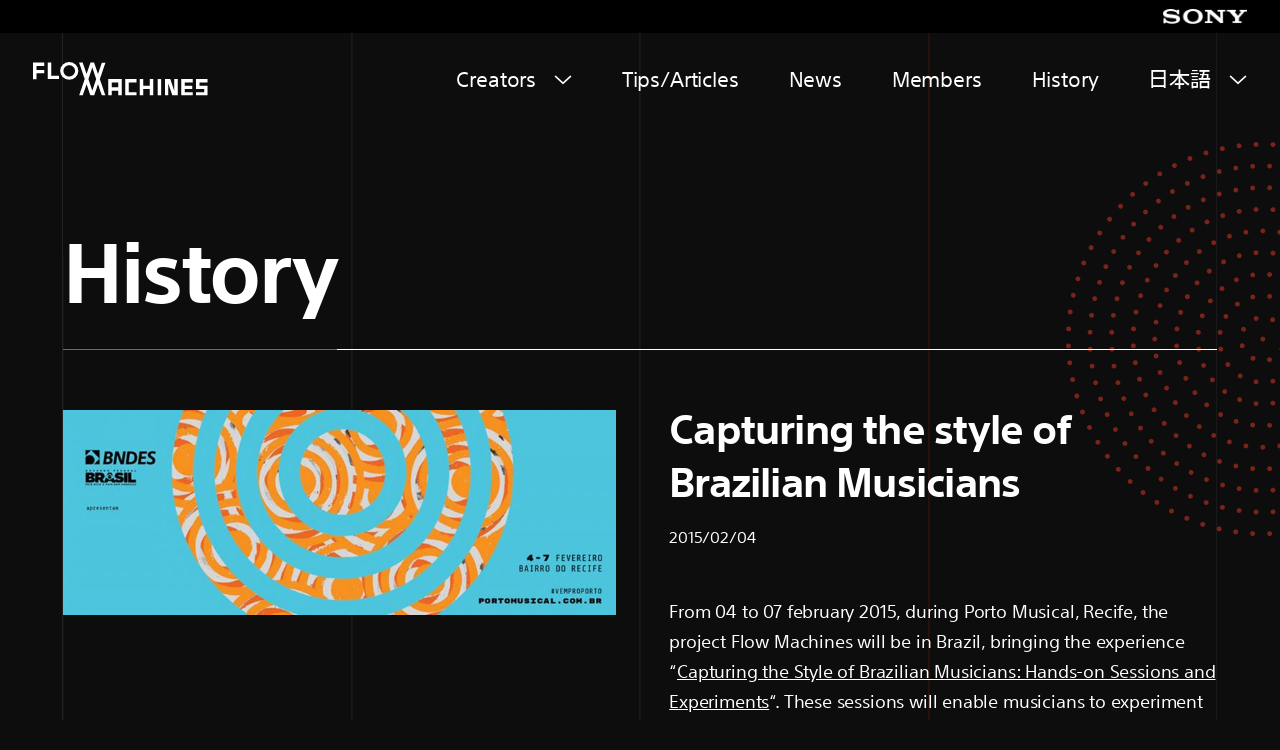

--- FILE ---
content_type: text/html; charset=UTF-8
request_url: http://www.flow-machines.com/history/events/capturing-the-style-of-brazilian-musicians/
body_size: 9877
content:
<!DOCTYPE html>

<html class="no-js" lang="ja">

	<head>

					<!-- Global site tag (gtag.js) - Google Analytics -->
			<script async src="https://www.googletagmanager.com/gtag/js?id=UA-129808144-1"></script>
			<script>
				window.dataLayer = window.dataLayer || [];
				function gtag(){dataLayer.push(arguments);}
				gtag('js', new Date());

				gtag('config', 'UA-129808144-1');
			</script>
		
		<meta charset="UTF-8">
		<meta name="viewport" content="width=device-width">

		<title>Capturing the style of Brazilian Musicians &#8211; Flow Machines</title>
<meta name='robots' content='max-image-preview:large' />
<link rel='dns-prefetch' href='//fonts.googleapis.com' />
<link rel="alternate" type="application/rss+xml" title="Flow Machines &raquo; フィード" href="http://www.flow-machines.com/feed/" />
<link rel="alternate" type="application/rss+xml" title="Flow Machines &raquo; コメントフィード" href="http://www.flow-machines.com/comments/feed/" />
<script type="text/javascript">
/* <![CDATA[ */
window._wpemojiSettings = {"baseUrl":"https:\/\/s.w.org\/images\/core\/emoji\/15.0.3\/72x72\/","ext":".png","svgUrl":"https:\/\/s.w.org\/images\/core\/emoji\/15.0.3\/svg\/","svgExt":".svg","source":{"concatemoji":"http:\/\/www.flow-machines.com\/wp-includes\/js\/wp-emoji-release.min.js?ver=6.6.1"}};
/*! This file is auto-generated */
!function(i,n){var o,s,e;function c(e){try{var t={supportTests:e,timestamp:(new Date).valueOf()};sessionStorage.setItem(o,JSON.stringify(t))}catch(e){}}function p(e,t,n){e.clearRect(0,0,e.canvas.width,e.canvas.height),e.fillText(t,0,0);var t=new Uint32Array(e.getImageData(0,0,e.canvas.width,e.canvas.height).data),r=(e.clearRect(0,0,e.canvas.width,e.canvas.height),e.fillText(n,0,0),new Uint32Array(e.getImageData(0,0,e.canvas.width,e.canvas.height).data));return t.every(function(e,t){return e===r[t]})}function u(e,t,n){switch(t){case"flag":return n(e,"\ud83c\udff3\ufe0f\u200d\u26a7\ufe0f","\ud83c\udff3\ufe0f\u200b\u26a7\ufe0f")?!1:!n(e,"\ud83c\uddfa\ud83c\uddf3","\ud83c\uddfa\u200b\ud83c\uddf3")&&!n(e,"\ud83c\udff4\udb40\udc67\udb40\udc62\udb40\udc65\udb40\udc6e\udb40\udc67\udb40\udc7f","\ud83c\udff4\u200b\udb40\udc67\u200b\udb40\udc62\u200b\udb40\udc65\u200b\udb40\udc6e\u200b\udb40\udc67\u200b\udb40\udc7f");case"emoji":return!n(e,"\ud83d\udc26\u200d\u2b1b","\ud83d\udc26\u200b\u2b1b")}return!1}function f(e,t,n){var r="undefined"!=typeof WorkerGlobalScope&&self instanceof WorkerGlobalScope?new OffscreenCanvas(300,150):i.createElement("canvas"),a=r.getContext("2d",{willReadFrequently:!0}),o=(a.textBaseline="top",a.font="600 32px Arial",{});return e.forEach(function(e){o[e]=t(a,e,n)}),o}function t(e){var t=i.createElement("script");t.src=e,t.defer=!0,i.head.appendChild(t)}"undefined"!=typeof Promise&&(o="wpEmojiSettingsSupports",s=["flag","emoji"],n.supports={everything:!0,everythingExceptFlag:!0},e=new Promise(function(e){i.addEventListener("DOMContentLoaded",e,{once:!0})}),new Promise(function(t){var n=function(){try{var e=JSON.parse(sessionStorage.getItem(o));if("object"==typeof e&&"number"==typeof e.timestamp&&(new Date).valueOf()<e.timestamp+604800&&"object"==typeof e.supportTests)return e.supportTests}catch(e){}return null}();if(!n){if("undefined"!=typeof Worker&&"undefined"!=typeof OffscreenCanvas&&"undefined"!=typeof URL&&URL.createObjectURL&&"undefined"!=typeof Blob)try{var e="postMessage("+f.toString()+"("+[JSON.stringify(s),u.toString(),p.toString()].join(",")+"));",r=new Blob([e],{type:"text/javascript"}),a=new Worker(URL.createObjectURL(r),{name:"wpTestEmojiSupports"});return void(a.onmessage=function(e){c(n=e.data),a.terminate(),t(n)})}catch(e){}c(n=f(s,u,p))}t(n)}).then(function(e){for(var t in e)n.supports[t]=e[t],n.supports.everything=n.supports.everything&&n.supports[t],"flag"!==t&&(n.supports.everythingExceptFlag=n.supports.everythingExceptFlag&&n.supports[t]);n.supports.everythingExceptFlag=n.supports.everythingExceptFlag&&!n.supports.flag,n.DOMReady=!1,n.readyCallback=function(){n.DOMReady=!0}}).then(function(){return e}).then(function(){var e;n.supports.everything||(n.readyCallback(),(e=n.source||{}).concatemoji?t(e.concatemoji):e.wpemoji&&e.twemoji&&(t(e.twemoji),t(e.wpemoji)))}))}((window,document),window._wpemojiSettings);
/* ]]> */
</script>
<style id='wp-emoji-styles-inline-css' type='text/css'>

	img.wp-smiley, img.emoji {
		display: inline !important;
		border: none !important;
		box-shadow: none !important;
		height: 1em !important;
		width: 1em !important;
		margin: 0 0.07em !important;
		vertical-align: -0.1em !important;
		background: none !important;
		padding: 0 !important;
	}
</style>
<link rel='stylesheet' href='http://www.flow-machines.com/wp-includes/css/dist/block-library/style.min.css?ver=6.6.1' media='all'>
<style id='classic-theme-styles-inline-css' type='text/css'>
/*! This file is auto-generated */
.wp-block-button__link{color:#fff;background-color:#32373c;border-radius:9999px;box-shadow:none;text-decoration:none;padding:calc(.667em + 2px) calc(1.333em + 2px);font-size:1.125em}.wp-block-file__button{background:#32373c;color:#fff;text-decoration:none}
</style>
<style id='global-styles-inline-css' type='text/css'>
:root{--wp--preset--aspect-ratio--square: 1;--wp--preset--aspect-ratio--4-3: 4/3;--wp--preset--aspect-ratio--3-4: 3/4;--wp--preset--aspect-ratio--3-2: 3/2;--wp--preset--aspect-ratio--2-3: 2/3;--wp--preset--aspect-ratio--16-9: 16/9;--wp--preset--aspect-ratio--9-16: 9/16;--wp--preset--color--black: #000000;--wp--preset--color--cyan-bluish-gray: #abb8c3;--wp--preset--color--white: #ffffff;--wp--preset--color--pale-pink: #f78da7;--wp--preset--color--vivid-red: #cf2e2e;--wp--preset--color--luminous-vivid-orange: #ff6900;--wp--preset--color--luminous-vivid-amber: #fcb900;--wp--preset--color--light-green-cyan: #7bdcb5;--wp--preset--color--vivid-green-cyan: #00d084;--wp--preset--color--pale-cyan-blue: #8ed1fc;--wp--preset--color--vivid-cyan-blue: #0693e3;--wp--preset--color--vivid-purple: #9b51e0;--wp--preset--color--background: #0D0D0D;--wp--preset--color--text: #ffffff;--wp--preset--color--secondary-text: #7E7E7E;--wp--preset--color--accent: #E83B22;--wp--preset--gradient--vivid-cyan-blue-to-vivid-purple: linear-gradient(135deg,rgba(6,147,227,1) 0%,rgb(155,81,224) 100%);--wp--preset--gradient--light-green-cyan-to-vivid-green-cyan: linear-gradient(135deg,rgb(122,220,180) 0%,rgb(0,208,130) 100%);--wp--preset--gradient--luminous-vivid-amber-to-luminous-vivid-orange: linear-gradient(135deg,rgba(252,185,0,1) 0%,rgba(255,105,0,1) 100%);--wp--preset--gradient--luminous-vivid-orange-to-vivid-red: linear-gradient(135deg,rgba(255,105,0,1) 0%,rgb(207,46,46) 100%);--wp--preset--gradient--very-light-gray-to-cyan-bluish-gray: linear-gradient(135deg,rgb(238,238,238) 0%,rgb(169,184,195) 100%);--wp--preset--gradient--cool-to-warm-spectrum: linear-gradient(135deg,rgb(74,234,220) 0%,rgb(151,120,209) 20%,rgb(207,42,186) 40%,rgb(238,44,130) 60%,rgb(251,105,98) 80%,rgb(254,248,76) 100%);--wp--preset--gradient--blush-light-purple: linear-gradient(135deg,rgb(255,206,236) 0%,rgb(152,150,240) 100%);--wp--preset--gradient--blush-bordeaux: linear-gradient(135deg,rgb(254,205,165) 0%,rgb(254,45,45) 50%,rgb(107,0,62) 100%);--wp--preset--gradient--luminous-dusk: linear-gradient(135deg,rgb(255,203,112) 0%,rgb(199,81,192) 50%,rgb(65,88,208) 100%);--wp--preset--gradient--pale-ocean: linear-gradient(135deg,rgb(255,245,203) 0%,rgb(182,227,212) 50%,rgb(51,167,181) 100%);--wp--preset--gradient--electric-grass: linear-gradient(135deg,rgb(202,248,128) 0%,rgb(113,206,126) 100%);--wp--preset--gradient--midnight: linear-gradient(135deg,rgb(2,3,129) 0%,rgb(40,116,252) 100%);--wp--preset--font-size--small: 13px;--wp--preset--font-size--medium: 20px;--wp--preset--font-size--large: 36px;--wp--preset--font-size--x-large: 42px;--wp--preset--spacing--20: 0.44rem;--wp--preset--spacing--30: 0.67rem;--wp--preset--spacing--40: 1rem;--wp--preset--spacing--50: 1.5rem;--wp--preset--spacing--60: 2.25rem;--wp--preset--spacing--70: 3.38rem;--wp--preset--spacing--80: 5.06rem;--wp--preset--shadow--natural: 6px 6px 9px rgba(0, 0, 0, 0.2);--wp--preset--shadow--deep: 12px 12px 50px rgba(0, 0, 0, 0.4);--wp--preset--shadow--sharp: 6px 6px 0px rgba(0, 0, 0, 0.2);--wp--preset--shadow--outlined: 6px 6px 0px -3px rgba(255, 255, 255, 1), 6px 6px rgba(0, 0, 0, 1);--wp--preset--shadow--crisp: 6px 6px 0px rgba(0, 0, 0, 1);}:where(.is-layout-flex){gap: 0.5em;}:where(.is-layout-grid){gap: 0.5em;}body .is-layout-flex{display: flex;}.is-layout-flex{flex-wrap: wrap;align-items: center;}.is-layout-flex > :is(*, div){margin: 0;}body .is-layout-grid{display: grid;}.is-layout-grid > :is(*, div){margin: 0;}:where(.wp-block-columns.is-layout-flex){gap: 2em;}:where(.wp-block-columns.is-layout-grid){gap: 2em;}:where(.wp-block-post-template.is-layout-flex){gap: 1.25em;}:where(.wp-block-post-template.is-layout-grid){gap: 1.25em;}.has-black-color{color: var(--wp--preset--color--black) !important;}.has-cyan-bluish-gray-color{color: var(--wp--preset--color--cyan-bluish-gray) !important;}.has-white-color{color: var(--wp--preset--color--white) !important;}.has-pale-pink-color{color: var(--wp--preset--color--pale-pink) !important;}.has-vivid-red-color{color: var(--wp--preset--color--vivid-red) !important;}.has-luminous-vivid-orange-color{color: var(--wp--preset--color--luminous-vivid-orange) !important;}.has-luminous-vivid-amber-color{color: var(--wp--preset--color--luminous-vivid-amber) !important;}.has-light-green-cyan-color{color: var(--wp--preset--color--light-green-cyan) !important;}.has-vivid-green-cyan-color{color: var(--wp--preset--color--vivid-green-cyan) !important;}.has-pale-cyan-blue-color{color: var(--wp--preset--color--pale-cyan-blue) !important;}.has-vivid-cyan-blue-color{color: var(--wp--preset--color--vivid-cyan-blue) !important;}.has-vivid-purple-color{color: var(--wp--preset--color--vivid-purple) !important;}.has-black-background-color{background-color: var(--wp--preset--color--black) !important;}.has-cyan-bluish-gray-background-color{background-color: var(--wp--preset--color--cyan-bluish-gray) !important;}.has-white-background-color{background-color: var(--wp--preset--color--white) !important;}.has-pale-pink-background-color{background-color: var(--wp--preset--color--pale-pink) !important;}.has-vivid-red-background-color{background-color: var(--wp--preset--color--vivid-red) !important;}.has-luminous-vivid-orange-background-color{background-color: var(--wp--preset--color--luminous-vivid-orange) !important;}.has-luminous-vivid-amber-background-color{background-color: var(--wp--preset--color--luminous-vivid-amber) !important;}.has-light-green-cyan-background-color{background-color: var(--wp--preset--color--light-green-cyan) !important;}.has-vivid-green-cyan-background-color{background-color: var(--wp--preset--color--vivid-green-cyan) !important;}.has-pale-cyan-blue-background-color{background-color: var(--wp--preset--color--pale-cyan-blue) !important;}.has-vivid-cyan-blue-background-color{background-color: var(--wp--preset--color--vivid-cyan-blue) !important;}.has-vivid-purple-background-color{background-color: var(--wp--preset--color--vivid-purple) !important;}.has-black-border-color{border-color: var(--wp--preset--color--black) !important;}.has-cyan-bluish-gray-border-color{border-color: var(--wp--preset--color--cyan-bluish-gray) !important;}.has-white-border-color{border-color: var(--wp--preset--color--white) !important;}.has-pale-pink-border-color{border-color: var(--wp--preset--color--pale-pink) !important;}.has-vivid-red-border-color{border-color: var(--wp--preset--color--vivid-red) !important;}.has-luminous-vivid-orange-border-color{border-color: var(--wp--preset--color--luminous-vivid-orange) !important;}.has-luminous-vivid-amber-border-color{border-color: var(--wp--preset--color--luminous-vivid-amber) !important;}.has-light-green-cyan-border-color{border-color: var(--wp--preset--color--light-green-cyan) !important;}.has-vivid-green-cyan-border-color{border-color: var(--wp--preset--color--vivid-green-cyan) !important;}.has-pale-cyan-blue-border-color{border-color: var(--wp--preset--color--pale-cyan-blue) !important;}.has-vivid-cyan-blue-border-color{border-color: var(--wp--preset--color--vivid-cyan-blue) !important;}.has-vivid-purple-border-color{border-color: var(--wp--preset--color--vivid-purple) !important;}.has-vivid-cyan-blue-to-vivid-purple-gradient-background{background: var(--wp--preset--gradient--vivid-cyan-blue-to-vivid-purple) !important;}.has-light-green-cyan-to-vivid-green-cyan-gradient-background{background: var(--wp--preset--gradient--light-green-cyan-to-vivid-green-cyan) !important;}.has-luminous-vivid-amber-to-luminous-vivid-orange-gradient-background{background: var(--wp--preset--gradient--luminous-vivid-amber-to-luminous-vivid-orange) !important;}.has-luminous-vivid-orange-to-vivid-red-gradient-background{background: var(--wp--preset--gradient--luminous-vivid-orange-to-vivid-red) !important;}.has-very-light-gray-to-cyan-bluish-gray-gradient-background{background: var(--wp--preset--gradient--very-light-gray-to-cyan-bluish-gray) !important;}.has-cool-to-warm-spectrum-gradient-background{background: var(--wp--preset--gradient--cool-to-warm-spectrum) !important;}.has-blush-light-purple-gradient-background{background: var(--wp--preset--gradient--blush-light-purple) !important;}.has-blush-bordeaux-gradient-background{background: var(--wp--preset--gradient--blush-bordeaux) !important;}.has-luminous-dusk-gradient-background{background: var(--wp--preset--gradient--luminous-dusk) !important;}.has-pale-ocean-gradient-background{background: var(--wp--preset--gradient--pale-ocean) !important;}.has-electric-grass-gradient-background{background: var(--wp--preset--gradient--electric-grass) !important;}.has-midnight-gradient-background{background: var(--wp--preset--gradient--midnight) !important;}.has-small-font-size{font-size: var(--wp--preset--font-size--small) !important;}.has-medium-font-size{font-size: var(--wp--preset--font-size--medium) !important;}.has-large-font-size{font-size: var(--wp--preset--font-size--large) !important;}.has-x-large-font-size{font-size: var(--wp--preset--font-size--x-large) !important;}
:where(.wp-block-post-template.is-layout-flex){gap: 1.25em;}:where(.wp-block-post-template.is-layout-grid){gap: 1.25em;}
:where(.wp-block-columns.is-layout-flex){gap: 2em;}:where(.wp-block-columns.is-layout-grid){gap: 2em;}
:root :where(.wp-block-pullquote){font-size: 1.5em;line-height: 1.6;}
</style>
<link rel='stylesheet' href='http://www.flow-machines.com/wp-content/plugins/audioigniter/player/build/style.css?ver=2.0.0' media='all'>
<link rel='stylesheet' href='https://fonts.googleapis.com/css2?family=Noto+Sans+JP%3Awght%40400%3B500%3B700&#038;display=swap&#038;ver=6.6.1' media='all'>
<link rel='stylesheet' href='http://www.flow-machines.com/wp-content/themes/flow-machines-theme/style.css?ver=1727325452' media=''>
<script type="text/javascript" src="http://www.flow-machines.com/wp-includes/js/jquery/jquery.min.js?ver=3.7.1" id="jquery-core-js"></script>
<script type="text/javascript" src="http://www.flow-machines.com/wp-includes/js/jquery/jquery-migrate.min.js?ver=3.4.1" id="jquery-migrate-js"></script>
<script type="text/javascript" id="jquery-js-after">
/* <![CDATA[ */
var tag = document.createElement('script');
    tag.src = "https://www.youtube.com/iframe_api";
    var firstScriptTag = document.getElementsByTagName('script')[0];
    firstScriptTag.parentNode.insertBefore(tag, firstScriptTag);
/* ]]> */
</script>
<link rel="https://api.w.org/" href="http://www.flow-machines.com/wp-json/" /><link rel="alternate" title="JSON" type="application/json" href="http://www.flow-machines.com/wp-json/wp/v2/history/1724" /><link rel="EditURI" type="application/rsd+xml" title="RSD" href="http://www.flow-machines.com/xmlrpc.php?rsd" />
<meta name="generator" content="WordPress 6.6.1" />
<link rel="canonical" href="http://www.flow-machines.com/history/events/capturing-the-style-of-brazilian-musicians/" />
<link rel='shortlink' href='http://www.flow-machines.com/?p=1724' />
<link rel="alternate" title="oEmbed (JSON)" type="application/json+oembed" href="http://www.flow-machines.com/wp-json/oembed/1.0/embed?url=http%3A%2F%2Fwww.flow-machines.com%2Fhistory%2Fevents%2Fcapturing-the-style-of-brazilian-musicians%2F" />
<link rel="alternate" title="oEmbed (XML)" type="text/xml+oembed" href="http://www.flow-machines.com/wp-json/oembed/1.0/embed?url=http%3A%2F%2Fwww.flow-machines.com%2Fhistory%2Fevents%2Fcapturing-the-style-of-brazilian-musicians%2F&#038;format=xml" />
	<meta name="description" content="From 04 to 07 february 2015, during Porto Musical, Recife, the project Flow Machines will be in Braz..." />
	<meta name="twitter:card" content="summary_large_image">
	<meta name="twitter:title" content="Capturing the style of Brazilian Musicians &#8211; Flow Machines">
	<meta name="twitter:description" content="From 04 to 07 february 2015, during Porto Musical, Recife, the project Flow Machines will be in Braz...">
	<meta name="twitter:image" content="http://www.flow-machines.com/wp-content/uploads/2018/11/1606277_1018314491515712_3759649018003909028_o-6-2.jpg">
			<meta property="og:locale" content="ja_JP" />
		<meta property="og:type" content="website" />
	<meta property="og:site_name" content="Flow Machines" />
	<meta property="og:title" content="Capturing the style of Brazilian Musicians &#8211; Flow Machines" />
	<meta property="og:description" content="From 04 to 07 february 2015, during Porto Musical, Recife, the project Flow Machines will be in Braz..." />
	<meta property="og:url" content="http://www.flow-machines.com/history/events/capturing-the-style-of-brazilian-musicians/" />
	<meta property="og:image" content="http://www.flow-machines.com/wp-content/uploads/2018/11/1606277_1018314491515712_3759649018003909028_o-6-2.jpg" />
	<meta property="og:image:width" content="1200">
	<meta property="og:image:height" content="630">
	<link rel="icon" href="http://www.flow-machines.com/wp-content/uploads/2020/05/cropped-site-icon-32x32.jpg" sizes="32x32" />
<link rel="icon" href="http://www.flow-machines.com/wp-content/uploads/2020/05/cropped-site-icon-192x192.jpg" sizes="192x192" />
<link rel="apple-touch-icon" href="http://www.flow-machines.com/wp-content/uploads/2020/05/cropped-site-icon-180x180.jpg" />
<meta name="msapplication-TileImage" content="http://www.flow-machines.com/wp-content/uploads/2020/05/cropped-site-icon-270x270.jpg" />
		<style type="text/css" id="wp-custom-css">
			#mobile-menu > li.menu-item-6076 > ul.sub-menu {
display: block !important;
}
#mobile-menu > li.menu-item-6076 > ul.sub-menu > li a {
padding-left: 3rem;
}
#mobile-menu > li.menu-item-6076 button {
display: none;
}
#mobile-menu > li.menu-item-6076 a:hover {
color: #e83b22;
-webkit-transition: .15s;
transition: .15s;
}		</style>
		<style id="wpforms-css-vars-root">
				:root {
					--wpforms-field-border-radius: 3px;
--wpforms-field-border-style: solid;
--wpforms-field-border-size: 1px;
--wpforms-field-background-color: #ffffff;
--wpforms-field-border-color: rgba( 0, 0, 0, 0.25 );
--wpforms-field-border-color-spare: rgba( 0, 0, 0, 0.25 );
--wpforms-field-text-color: rgba( 0, 0, 0, 0.7 );
--wpforms-field-menu-color: #ffffff;
--wpforms-label-color: rgba( 0, 0, 0, 0.85 );
--wpforms-label-sublabel-color: rgba( 0, 0, 0, 0.55 );
--wpforms-label-error-color: #d63637;
--wpforms-button-border-radius: 3px;
--wpforms-button-border-style: none;
--wpforms-button-border-size: 1px;
--wpforms-button-background-color: #066aab;
--wpforms-button-border-color: #066aab;
--wpforms-button-text-color: #ffffff;
--wpforms-page-break-color: #066aab;
--wpforms-background-image: none;
--wpforms-background-position: center center;
--wpforms-background-repeat: no-repeat;
--wpforms-background-size: cover;
--wpforms-background-width: 100px;
--wpforms-background-height: 100px;
--wpforms-background-color: rgba( 0, 0, 0, 0 );
--wpforms-background-url: none;
--wpforms-container-padding: 0px;
--wpforms-container-border-style: none;
--wpforms-container-border-width: 1px;
--wpforms-container-border-color: #000000;
--wpforms-container-border-radius: 3px;
--wpforms-field-size-input-height: 43px;
--wpforms-field-size-input-spacing: 15px;
--wpforms-field-size-font-size: 16px;
--wpforms-field-size-line-height: 19px;
--wpforms-field-size-padding-h: 14px;
--wpforms-field-size-checkbox-size: 16px;
--wpforms-field-size-sublabel-spacing: 5px;
--wpforms-field-size-icon-size: 1;
--wpforms-label-size-font-size: 16px;
--wpforms-label-size-line-height: 19px;
--wpforms-label-size-sublabel-font-size: 14px;
--wpforms-label-size-sublabel-line-height: 17px;
--wpforms-button-size-font-size: 17px;
--wpforms-button-size-height: 41px;
--wpforms-button-size-padding-h: 15px;
--wpforms-button-size-margin-top: 10px;
--wpforms-container-shadow-size-box-shadow: none;

				}
			</style>
		<meta name="google-site-verification" content="HYgdZIk3LN7FoZG6sMwJKFp3YiFgvz6f-XpJKXVsyJc" />

	</head>

	<body class="history-template-default single single-history postid-1724 wp-custom-logo">

				<div id="sony-header">
			<div class="sony-header-inner">
				<a class="sony-header-logo" href="http://www.sony.co.jp/" target="_blank">
					<img src="http://www.flow-machines.com/wp-content/themes/flow-machines-theme/images/logo-sony.png" alt="SONY">
				</a>
			</div>
		</div>

				<header id="site-header" role="banner">

			<div class="site-header-inner">

								<div class="site-header-title">
					<h1 class="site-logo">
						<a href="http://www.flow-machines.com/" class="custom-logo-link" rel="home">
							<img src="http://www.flow-machines.com/wp-content/themes/flow-machines-theme/images/logo-flow-machines--dark.svg" class="custom-logo" alt="Flow Machines">
						</a>
						<span class="screen-reader-text">Flow Machines</span></h1>
				</div>

				
					<nav class="site-header-nav-wrapper focus-menu-wrapper" aria-label="ナビゲーション" role="navigation">

						<ul class="site-header-nav focus-menu reset-list-style">

							<li id="menu-item-6076" class="menu-item menu-item-type-custom menu-item-object-custom menu-item-has-children menu-item-6076"><a href="https://www.flow-machines.com/creators/">Creators</a><span class="icon icon-angle-down"></span>
<ul class="sub-menu">
	<li id="menu-item-7667" class="menu-item menu-item-type-post_type menu-item-object-page menu-item-7667"><a href="http://www.flow-machines.com/playlist2/">Playlist</a></li>
</ul>
</li>
<li id="menu-item-5958" class="menu-item menu-item-type-custom menu-item-object-custom menu-item-5958"><a href="https://www.flow-machines.com/tips-articles/">Tips/Articles</a></li>
<li id="menu-item-5514" class="menu-item menu-item-type-custom menu-item-object-custom menu-item-5514"><a href="https://www.flow-machines.com/news/">News</a></li>
<li id="menu-item-5511" class="menu-item menu-item-type-custom menu-item-object-custom menu-item-5511"><a href="https://www.flow-machines.com/members/">Members</a></li>
<li id="menu-item-5512" class="menu-item menu-item-type-custom menu-item-object-custom menu-item-5512"><a href="https://www.flow-machines.com/history/">History</a></li>

							<li class="menu-item menu-item-has-children">
								<a href="javascript:void(0)" tabindex="-1" class="current-lang">日本語</a>
								<span class="icon icon-angle-down" aria-hidden="true"></span>

								<ul class="sub-menu">
									<li>
										<a class="lang is-current" data-lang="ja" href="javascript:void(0)" aria-current="true"><span>日本語</span></a>
									</li>
									<li>
										<a class="lang" data-lang="en" href="javascript:void(0)" aria-current="false"><span>English</span></a>
									</li>
								</ul>
							</li>

						</ul>

					</nav>

					
								<a class="mobile-menu-button hamburger hamburger--slider" href="javascript:void(0)" aria-controls="mobile-menu" aria-expanded="false">
					<span class="hamburger-box">
						<span class="hamburger-inner"></span>
					</span>
				</a>

			</div>
		</header>

				<nav class="mobile-menu-wrapper focus-menu-wrapper" aria-label="モバイルナビゲーション" aria-hidden="true" role="navigation">

			<ul id="mobile-menu" class="mobile-menu focus-menu reset-list-style custom-scroll-container">

				<li class="menu-item menu-item-type-custom menu-item-object-custom menu-item-has-children menu-item-6076"><div class="ancestor-wrapper"><a href="https://www.flow-machines.com/creators/">Creators</a><button class="toggle sub-menu-toggle fill-children-current-color" data-toggle-target=".menu-modal .menu-item-6076 > .sub-menu" data-toggle-type="slidetoggle" data-toggle-duration="250" aria-expanded="false"><span class="screen-reader-text">Show sub menu</span><svg class="svg-icon" aria-hidden="true" role="img" focusable="false" xmlns="http://www.w3.org/2000/svg" viewBox="0 0 24 24"><path d="M19.3,6.2L12,13.6L4.7,6.2c-0.5-0.5-1.4-0.5-1.9,0L2.1,6.9c-0.5,0.5-0.5,1.4,0,1.9l9,9c0.5,0.5,1.4,0.5,1.9,0l9-9 c0.5-0.5,0.5-1.4,0-1.9l-0.7-0.7C20.7,5.7,19.9,5.7,19.3,6.2z" /></svg></button></div><!-- .ancestor-wrapper -->
<ul class="sub-menu">
	<li class="menu-item menu-item-type-post_type menu-item-object-page menu-item-7667"><div class="ancestor-wrapper"><a href="http://www.flow-machines.com/playlist2/">Playlist</a></div><!-- .ancestor-wrapper --></li>
</ul>
</li>
<li class="menu-item menu-item-type-custom menu-item-object-custom menu-item-5958"><div class="ancestor-wrapper"><a href="https://www.flow-machines.com/tips-articles/">Tips/Articles</a></div><!-- .ancestor-wrapper --></li>
<li class="menu-item menu-item-type-custom menu-item-object-custom menu-item-5514"><div class="ancestor-wrapper"><a href="https://www.flow-machines.com/news/">News</a></div><!-- .ancestor-wrapper --></li>
<li class="menu-item menu-item-type-custom menu-item-object-custom menu-item-5511"><div class="ancestor-wrapper"><a href="https://www.flow-machines.com/members/">Members</a></div><!-- .ancestor-wrapper --></li>
<li class="menu-item menu-item-type-custom menu-item-object-custom menu-item-5512"><div class="ancestor-wrapper"><a href="https://www.flow-machines.com/history/">History</a></div><!-- .ancestor-wrapper --></li>

				<li class="menu-item menu-item-has-children">
					<div class="ancestor-wrapper" aria-expanded="false">
						<a href="javascript:void(0)" tabindex="-1" class="current-lang">日本語</a>
						<button class="toggle sub-menu-toggle fill-children-current-color">
							<span class="screen-reader-text">Show sub menu</span>
							<span class="icon icon-angle-down" aria-hidden="true"></span>
						</button>
					</div>

					<ul class="sub-menu" aria-hidden="true">
						<li>
							<a class="lang is-current" data-lang="ja" href="javascript:void(0)" aria-current="true">日本語</a>
						</li>
						<li>
							<a class="lang" data-lang="en" href="javascript:void(0)" aria-current="false">English</a>
						</li>
					</ul>
				</li>

			</ul>

		</nav>

		<main class="container">


		<div class="contents">

		<div class="dot-circle dot-circle--basic">

						<div id="news-archive" class="contents__header">

				<h3>
					<a href="/history">History</a>				</h3>

			</div>

			
			
					<div class="contents__main contents__main--column">

						<div class="singular">

							
								<div class="singular-thumbnail">

				                    <img srcset="http://www.flow-machines.com/wp-content/uploads/2018/11/1606277_1018314491515712_3759649018003909028_o-6-2-768x284.jpg 768w,
				                                 http://www.flow-machines.com/wp-content/uploads/2018/11/1606277_1018314491515712_3759649018003909028_o-6-2-1024x379.jpg 1024w,
				                                 http://www.flow-machines.com/wp-content/uploads/2018/11/1606277_1018314491515712_3759649018003909028_o-6-2.jpg 1536w,
				                                 http://www.flow-machines.com/wp-content/uploads/2018/11/1606277_1018314491515712_3759649018003909028_o-6-2.jpg 2048w"
				                         sizes="43vw"
				                         src="http://www.flow-machines.com/wp-content/uploads/2018/11/1606277_1018314491515712_3759649018003909028_o-6-2-1024x379.jpg" alt="">

								</div><!-- .singular-thumbnail -->
			                

							<div class="singular-main">


								
									<div class="singular-main__title">

										<h1 class="page-title" data-i18n="[html]id1724-title">Capturing the style of Brazilian Musicians</h1>
		<div class="post-meta-wrapper post-meta-single post-meta-single-top">

			<ul class="post-meta">

									<li class="post-date meta-wrapper">
						<span class="meta-text">
							2015/02/04						</span>
					</li>
					
			</ul><!-- .post-meta -->

		</div><!-- .post-meta-wrapper -->

		
									</div><!-- .singular-main__title -->


									

								
									<div class="singular-main__body" data-i18n="[html]id1724-content">

										<p>From 04 to 07 february 2015, during Porto Musical, Recife, the project Flow Machines will be in Brazil, bringing the experience &#8220;<a href="http://www.portomusical.com.br/2015/programacao/3/workshops" target="_blank">Capturing the Style of Brazilian Musicians: Hands-on Sessions and Experiments</a>&#8220;. These sessions will enable musicians to experiment with a prototype software that generates musical accompaniments based on audio recordings of musicians. They will also serve as a place to discuss the future of music technology and to perform jams. François Pachet (Sony Lab France) last work, the Flow Machines project, tries to capture musical styles, helping to make new compositions, accompaniments and improvisations. Participants will also be able to conceive and play new digital musical instruments produced by the Mustic research group.</p>

									</div><!-- .singular-main__body -->

									
							</div><!-- .singular-main -->



						</div><!-- .singular -->


						
							
    <div class="singular-content-footer">

        <div class="singular-content-footer__header">

            <h3>Related Articles</h3>

        </div>

        <ul class="article reset-list-style">

        
            <li class="article-item-wrapper">

                <a href="http://www.flow-machines.com/history/events/unesco-creative-cities-enghien-les-bains-presents-flow-machines/" class="article-item">

                    <div class="article-item-thumbnail-wrapper">
                        <div class="article-item-thumbnail">
                                                            <img srcset="http://www.flow-machines.com/wp-content/uploads/2018/11/creative2-5-2-768x510.jpg 768w,
                                             http://www.flow-machines.com/wp-content/uploads/2018/11/creative2-5-2-1024x680.jpg 1024w,
                                             http://www.flow-machines.com/wp-content/uploads/2018/11/creative2-5-2.jpg 1536w,
                                             http://www.flow-machines.com/wp-content/uploads/2018/11/creative2-5-2.jpg 2048w"
                                     sizes="24vw"
                                     src="http://www.flow-machines.com/wp-content/uploads/2018/11/creative2-5-2-1024x680.jpg" alt="">
                                                    </div>
                    </div>


                    <div class="article-item-description">

                        

                        <div class="article-item-title heading-size-5" data-i18n="[html]id3594-title">UNESCO &#8211; Creative cities: Enghien-Les-Bains presents Flow Machines</div>
                                                    <div class="article-item-body" data-i18n="[html]id3594-excerpt">
                                <p>UNESCO &#8211; Creative cities: Enghien-Les-Bains is guest of the UNESCO creative cities meeting in 2017.</p>
                            </div>
                        
                        
		<div class="post-meta-wrapper post-meta-index post-meta-index-bottom">

			<ul class="post-meta">

									<li class="post-date meta-wrapper">
						<span class="meta-text">
							2017/07/01						</span>
					</li>
										<li class="readmore-button-wrapper">

						<div class="readmore-button">
							<div class="readmore-button__text">
								<div>Read</div>
								<div>More</div>
							</div>
						</div>

					</li>
					
			</ul><!-- .post-meta -->

		</div><!-- .post-meta-wrapper -->

		
                    </div>

                </a><!-- .article-item-inner -->

            </li><!-- .article-item -->

            
            <li class="article-item-wrapper">

                <a href="http://www.flow-machines.com/history/events/sacem-journees-de-la-creation/" class="article-item">

                    <div class="article-item-thumbnail-wrapper">
                        <div class="article-item-thumbnail">
                                                            <img srcset="http://www.flow-machines.com/wp-content/uploads/2018/11/logo-sacem-fb-6-2-768x403.jpg 768w,
                                             http://www.flow-machines.com/wp-content/uploads/2018/11/logo-sacem-fb-6-2-1024x538.jpg 1024w,
                                             http://www.flow-machines.com/wp-content/uploads/2018/11/logo-sacem-fb-6-2.jpg 1536w,
                                             http://www.flow-machines.com/wp-content/uploads/2018/11/logo-sacem-fb-6-2.jpg 2048w"
                                     sizes="24vw"
                                     src="http://www.flow-machines.com/wp-content/uploads/2018/11/logo-sacem-fb-6-2-1024x538.jpg" alt="">
                                                    </div>
                    </div>


                    <div class="article-item-description">

                        

                        <div class="article-item-title heading-size-5" data-i18n="[html]id3672-title">SACEM: Journées de la création</div>
                                                    <div class="article-item-body" data-i18n="[html]id3672-excerpt">
                                <p>François Pachet and Benoît Carré participate to a round table about the future of creation during th&#8230;</p>
                            </div>
                        
                        
		<div class="post-meta-wrapper post-meta-index post-meta-index-bottom">

			<ul class="post-meta">

									<li class="post-date meta-wrapper">
						<span class="meta-text">
							2017/06/25						</span>
					</li>
										<li class="readmore-button-wrapper">

						<div class="readmore-button">
							<div class="readmore-button__text">
								<div>Read</div>
								<div>More</div>
							</div>
						</div>

					</li>
					
			</ul><!-- .post-meta -->

		</div><!-- .post-meta-wrapper -->

		
                    </div>

                </a><!-- .article-item-inner -->

            </li><!-- .article-item -->

            
            <li class="article-item-wrapper">

                <a href="http://www.flow-machines.com/history/events/ensuring-individual-privacy-data-driven-world/" class="article-item">

                    <div class="article-item-thumbnail-wrapper">
                        <div class="article-item-thumbnail">
                                                            <img srcset="http://www.flow-machines.com/wp-content/uploads/2018/11/unnamed-1-5-2-768x259.png 768w,
                                             http://www.flow-machines.com/wp-content/uploads/2018/11/unnamed-1-5-2-1024x345.png 1024w,
                                             http://www.flow-machines.com/wp-content/uploads/2018/11/unnamed-1-5-2.png 1536w,
                                             http://www.flow-machines.com/wp-content/uploads/2018/11/unnamed-1-5-2.png 2048w"
                                     sizes="24vw"
                                     src="http://www.flow-machines.com/wp-content/uploads/2018/11/unnamed-1-5-2-1024x345.png" alt="">
                                                    </div>
                    </div>


                    <div class="article-item-description">

                        

                        <div class="article-item-title heading-size-5" data-i18n="[html]id3588-title">Ensuring Individual Privacy in a Data Driven World by Criteo</div>
                                                    <div class="article-item-body" data-i18n="[html]id3588-excerpt">
                                <p>François Pachet will participate as a speaker to the workshop &#8220;Ensuring Individual Privacy in a Data Driven World&#8221;, on June 22 2017 in Paris. </p>
                            </div>
                        
                        
		<div class="post-meta-wrapper post-meta-index post-meta-index-bottom">

			<ul class="post-meta">

									<li class="post-date meta-wrapper">
						<span class="meta-text">
							2017/06/22						</span>
					</li>
										<li class="readmore-button-wrapper">

						<div class="readmore-button">
							<div class="readmore-button__text">
								<div>Read</div>
								<div>More</div>
							</div>
						</div>

					</li>
					
			</ul><!-- .post-meta -->

		</div><!-- .post-meta-wrapper -->

		
                    </div>

                </a><!-- .article-item-inner -->

            </li><!-- .article-item -->

            
            <li class="article-item-wrapper">

                <a href="http://www.flow-machines.com/history/events/jfpc-music-and-ai/" class="article-item">

                    <div class="article-item-thumbnail-wrapper">
                        <div class="article-item-thumbnail">
                                                            <img srcset="http://www.flow-machines.com/wp-content/uploads/2018/11/jfcp_2017-6-2-768x512.jpg 768w,
                                             http://www.flow-machines.com/wp-content/uploads/2018/11/jfcp_2017-6-2.jpg 1024w,
                                             http://www.flow-machines.com/wp-content/uploads/2018/11/jfcp_2017-6-2.jpg 1536w,
                                             http://www.flow-machines.com/wp-content/uploads/2018/11/jfcp_2017-6-2.jpg 2048w"
                                     sizes="24vw"
                                     src="http://www.flow-machines.com/wp-content/uploads/2018/11/jfcp_2017-6-2.jpg" alt="">
                                                    </div>
                    </div>


                    <div class="article-item-description">

                        

                        <div class="article-item-title heading-size-5" data-i18n="[html]id3598-title">JFPC: Music and AI</div>
                                                    <div class="article-item-body" data-i18n="[html]id3598-excerpt">
                                <p>François Pachet presents an invited talk at JFPC 2017 with the conference Music and AI: results and goals.</p>
                            </div>
                        
                        
		<div class="post-meta-wrapper post-meta-index post-meta-index-bottom">

			<ul class="post-meta">

									<li class="post-date meta-wrapper">
						<span class="meta-text">
							2017/06/13						</span>
					</li>
										<li class="readmore-button-wrapper">

						<div class="readmore-button">
							<div class="readmore-button__text">
								<div>Read</div>
								<div>More</div>
							</div>
						</div>

					</li>
					
			</ul><!-- .post-meta -->

		</div><!-- .post-meta-wrapper -->

		
                    </div>

                </a><!-- .article-item-inner -->

            </li><!-- .article-item -->

            
        </ul><!-- .article -->


        <div class="back-to-archive">

            <a href="/history">

                <span class="icon icon-back" aria-hidden="true"></span><div>Back to archive</div>

            </a>

        </div>

    </div><!-- .singular-content-footer -->

    
						
					</div><!-- .contents__main -->

				
		</div><!-- .dot-circle -->

	</div><!-- .contents -->



			<div class="site-footer-wrapper x-history x-single">
				<div class="site-footer">
					<div class="site-footer-logos">
						<a class="flow-machines-logo" href="/">
							<img src="http://www.flow-machines.com/wp-content/themes/flow-machines-theme/images/logo-flow-machines--dark.svg" alt="Flow Machines">
						</a>
						<a class="sonycsl-logo js-send-lang" href="//www.sonycsl.co.jp/" target="_blank">
							<img src="http://www.flow-machines.com/wp-content/themes/flow-machines-theme/images/logo-sonycsl.svg" alt="Sony CSL">
						</a>
					</div>

					<nav class="site-footer-nav">
						<ul class="reset-list-style"><li id="menu-item-6082" class="menu-item menu-item-type-custom menu-item-object-custom menu-item-has-children menu-item-6082"><a href="https://www.flow-machines.com/creators/">Creators</a>
<ul class="sub-menu">
	<li id="menu-item-7657" class="menu-item menu-item-type-post_type menu-item-object-page menu-item-7657"><a href="http://www.flow-machines.com/playlist2/">Playlist</a></li>
</ul>
</li>
<li id="menu-item-6090" class="menu-item menu-item-type-custom menu-item-object-custom menu-item-6090"><a href="https://www.flow-machines.com/tips-articles/">Tips/Articles</a></li>
<li id="menu-item-5529" class="menu-item menu-item-type-custom menu-item-object-custom menu-item-5529"><a href="https://www.flow-machines.com/news/">News</a></li>
<li id="menu-item-4230" class="menu-item menu-item-type-custom menu-item-object-custom menu-item-4230"><a href="https://www.flow-machines.com/members/">Members</a></li>
<li id="menu-item-5121" class="menu-item menu-item-type-custom menu-item-object-custom menu-item-5121"><a href="https://www.flow-machines.com/history/">History</a></li>
<li id="menu-item-4244" class="js-send-lang menu-item menu-item-type-custom menu-item-object-custom menu-item-4244"><a target="_blank" rel="noopener" href="https://www.sonycsl.co.jp/contact/terms/">Terms</a></li>
<li id="menu-item-4233" class="js-send-lang menu-item menu-item-type-custom menu-item-object-custom menu-item-4233"><a target="_blank" rel="noopener" href="https://www.sonycsl.co.jp/contact/policy/">Privacy Policy</a></li>
<li id="menu-item-4231" class="menu-item menu-item-type-post_type menu-item-object-page menu-item-4231"><a href="http://www.flow-machines.com/contact/agree-contact/">Contact</a></li>
</ul>					</nav>

					<div class="site-footer-note">
						<p class="copyright">&copy; 1993-2026 Sony Computer Science Laboratories, Inc., Tokyo, Japan</p>

						<div data-i18n="[html]copyright">
							<p class="block-to-inline-text">“FLOW MACHINES”、”フローマシーンズ”は、ソニー株式会社の商標です。</p><p class="block-to-inline-text">“FLOW MACHINES”、”フローマシーンズ”は、ソニーコンピュータサイエンス研究所が開発した技術です。</p>
						</div>
						<div class="erc-logo"><img src="http://www.flow-machines.com/wp-content/themes/flow-machines-theme/images/logo-erc.svg" alt=""></div>
						<p class="erc-credit block-to-inline-text">The research leading to these results has received funding from the European Research Council under the European Union’s Seventy Framework Programme (EP7/2007-2013 Grant Agreement no. 291156)</p>
						<p class="erc-credit block-to-inline-text">The research leading to these results has been conducted by Sony Computer Science Laboratories Paris (Sony CSL Paris) and Pierre and Marie Curie University (UPMC)</p>
					</div>
				</div>
			</div>

						<div class="guide-deco" aria-hidden="true">
				<span></span>
				<span></span>
				<span></span>
				<span></span>
				<span></span>
			</div>

		</main><!-- .container -->


				<div class="modal" tabindex="0">

			<div class="video-player-wrapper">

				<div class="video-player">

				</div>

			</div>

			<button class="circle-button button button-ghost modal-close-button">Close</button>
		</div>




		<script type="text/javascript" id="audioigniter-js-extra">
/* <![CDATA[ */
var aiStrings = {"play_title":"Play %s","pause_title":"Pause %s","previous":"Previous track","next":"Next track","toggle_list_repeat":"Toggle track listing repeat","toggle_track_repeat":"Toggle track repeat","toggle_list_visible":"Toggle track listing visibility","buy_track":"Buy this track","download_track":"Download this track","volume_up":"Volume Up","volume_down":"Volume Down","open_track_lyrics":"Open track lyrics","set_playback_rate":"Set playback rate","skip_forward":"Skip forward","skip_backward":"Skip backward","shuffle":"Shuffle"};
var aiStats = {"enabled":"","apiUrl":"http:\/\/www.flow-machines.com\/wp-json\/audioigniter\/v1"};
/* ]]> */
</script>
<script type="text/javascript" src="http://www.flow-machines.com/wp-content/plugins/audioigniter/player/build/app.js?ver=2.0.0" id="audioigniter-js"></script>
<script type="text/javascript" src="http://www.flow-machines.com/wp-content/themes/flow-machines-theme/src/js/vendor/modernizr-custom.js?ver=1727325453" id="modernizr-custom-js-js"></script>
<script type="text/javascript" src="http://www.flow-machines.com/wp-content/themes/flow-machines-theme/main.js?ver=1727325452" id="mytheme-js-js"></script>
<script>
(function() {
	'use strict';

	var formEl = document.querySelector('.mw_wp_form');

	if ( ! formEl ) {
		return;
	}

	var backEl = document.querySelector('input[name="submitBack"]');
	var confirmEl = document.querySelector('input[name="submitConfirm"]');
	var submitEl = document.querySelector('input[name="contact-submit"]');

	formEl.querySelector('form').setAttribute('action', document.URL);

	if ( backEl ) {
		backEl.setAttribute('data-i18n', '[value]contactform_back_btn');
	}

	if ( confirmEl ) {
		confirmEl.setAttribute('data-i18n', '[value]contactform_confirm_btn');
	}

	if ( submitEl ) {
		submitEl.setAttribute('data-i18n', '[value]contactform_submit_btn');
	}
})();
</script>
		</body>
</html>


--- FILE ---
content_type: text/css
request_url: http://www.flow-machines.com/wp-content/themes/flow-machines-theme/style.css?ver=1727325452
body_size: 25989
content:
/*!
Theme Name:   Flow Machines Theme
Theme URI:
Description:  The theme of the official website of Flow Machines.
Author:       Flow Machines
Author URI:   https://www.flow-machines.com/
Version:      2.4.5
*/@font-face{font-family:SST W20;src:url(fonts/SSTW20-Light.woff2) format("woff2"),url(fonts/SSTW20-Light.woff) format("woff");font-display:swap;font-weight:300;font-stretch:normal}@font-face{font-family:SST W20;font-style:italic;font-weight:300;font-stretch:normal;src:url(fonts/SSTW20-LightItalic.woff2) format("woff2"),url(fonts/SSTW20-LightItalic.woff) format("woff");font-display:swap}@font-face{font-family:SST W20;src:url(fonts/SSTW20-Roman.woff2) format("woff2"),url(fonts/SSTW20-Roman.woff) format("woff");font-display:swap;font-weight:400;font-stretch:normal}@font-face{font-family:SST W20;font-style:italic;font-weight:400;font-stretch:normal;src:url(fonts/SSTW20-Italic.woff2) format("woff2"),url(fonts/SSTW20-Italic.woff) format("woff");font-display:swap}@font-face{font-family:SST Japanese W55;src:url(fonts/SSTW20-Medium.woff2) format("woff2"),url(fonts/SSTW20-Medium.woff) format("woff");font-display:swap;font-weight:500;font-stretch:normal}@font-face{font-family:SST Japanese W55;font-style:italic;font-weight:500;font-stretch:normal;src:url(fonts/SSTW20-MediumItalic.woff2) format("woff2"),url(fonts/SSTW20-MediumItalic.woff) format("woff");font-display:swap}@font-face{font-family:SST W20;src:url(fonts/SSTW20-Bold.woff2) format("woff2"),url(fonts/SSTW20-Bold.woff) format("woff");font-display:swap;font-weight:700;font-stretch:normal}@font-face{font-family:SST W20;font-style:italic;font-weight:700;font-stretch:normal;src:url(fonts/SSTW20-BoldItalic.woff2) format("woff2"),url(fonts/SSTW20-BoldItalic.woff) format("woff");font-display:swap}@font-face{font-family:SST Japanese W55;src:url(fonts/SSTW55-Light.woff2) format("woff2"),url(fonts/SSTW55-Light.woff) format("woff");font-display:swap;font-weight:300;font-stretch:normal}@font-face{font-family:SST Japanese W55;src:url(fonts/SSTJapaneseW55-Regular.woff2) format("woff2"),url(fonts/SSTJapaneseW55-Regular.woff) format("woff");font-display:swap;font-weight:400;font-stretch:normal}@font-face{font-family:SST Japanese W55;src:url(fonts/3000665.woff2) format("woff2"),url(fonts/3000665.woff) format("woff");font-display:swap;font-weight:700;font-stretch:normal}@font-face{font-family:flow-machines-icon;font-style:normal;font-weight:400;src:url(fonts/flow-machines-icon.ttf) format("truetype"),url(fonts/flow-machines-icon.woff) format("woff"),url(images/flow-machines-icon.svg#flow-machines-icon) format("svg");font-display:block}[class*=" icon-"],[class^=icon-]{font-family:flow-machines-icon!important;font-style:normal;font-weight:400;font-variant:normal;line-height:1;text-transform:none;speak:never;-webkit-font-smoothing:antialiased;-moz-osx-font-smoothing:grayscale}.icon-vimeo:before{content:""}.icon-play:before{content:""}.icon-plus:before{content:""}.icon-angle-down:before{content:""}.icon-apple-music:before{content:""}.icon-back:before{content:""}.icon-filter:before{content:""}.icon-spotify:before{content:""}.icon-youtube:before{content:""}/*! normalize.css v8.0.1 | MIT License | github.com/necolas/normalize.css */html{line-height:1.15;-webkit-text-size-adjust:100%}body{margin:0}main{display:block}h1{margin:.67em 0;font-size:2em}hr{-webkit-box-sizing:content-box;box-sizing:content-box;height:0;overflow:visible}pre{font-family:monospace,monospace;font-size:1em}a{background-color:transparent}abbr[title]{text-decoration:underline;-webkit-text-decoration:underline dotted;text-decoration:underline dotted;border-bottom:none}b,strong{font-weight:bolder}code,kbd,samp{font-family:monospace,monospace;font-size:1em}small{font-size:80%}sub,sup{position:relative;font-size:75%;line-height:0;vertical-align:baseline}sub{bottom:-.25em}sup{top:-.5em}img{border-style:none}button,input,optgroup,select,textarea{margin:0;font-family:inherit;font-size:100%;line-height:1.15}button,input{overflow:visible}button,select{text-transform:none}[type=button],[type=reset],[type=submit],button{-webkit-appearance:button}[type=button]::-moz-focus-inner,[type=reset]::-moz-focus-inner,[type=submit]::-moz-focus-inner,button::-moz-focus-inner{padding:0;border-style:none}[type=button]:-moz-focusring,[type=reset]:-moz-focusring,[type=submit]:-moz-focusring,button:-moz-focusring{outline:1px dotted ButtonText}fieldset{padding:.35em .75em .625em}legend{-webkit-box-sizing:border-box;box-sizing:border-box;display:table;max-width:100%;padding:0;color:inherit;white-space:normal}progress{vertical-align:baseline}textarea{overflow:auto}[type=checkbox],[type=radio]{-webkit-box-sizing:border-box;box-sizing:border-box;padding:0}[type=number]::-webkit-inner-spin-button,[type=number]::-webkit-outer-spin-button{height:auto}[type=search]{-webkit-appearance:textfield;outline-offset:-2px}[type=search]::-webkit-search-decoration{-webkit-appearance:none}::-webkit-file-upload-button{-webkit-appearance:button;font:inherit}details{display:block}summary{display:list-item}[hidden],template{display:none}@-ms-viewport{width:device-width}html{font-size:100%}body{-webkit-box-sizing:border-box;box-sizing:border-box;font-family:SST W20,SST Japanese W55,Noto Sans JP,Hiragino Kaku Gothic ProN,Meiryo,sans-serif;color:#fff;letter-spacing:-.01em;background-color:#0d0d0d;font-size:.8125rem}@media(min-width:23.4375em){body{font-size:calc(.8125rem + ((1vw - 23.4375rem / 100) * (100 * .5 / 96.5625)));min-height:0}}.home{background-color:#000}*,:after,:before{-webkit-box-sizing:inherit;box-sizing:inherit;-webkit-font-smoothing:antialiased;word-break:break-word;word-wrap:break-word}.faux-heading,h1,h2,h3,h4,h5,h6{line-height:1.3;letter-spacing:-.02em}.has-huge-font-size,.heading-size-1,h1{margin-top:-.175em;line-height:1.35;font-size:22px}@media screen and (min-width:375px){.has-huge-font-size,.heading-size-1,h1{font-size:calc(22px + 30 * ((100vw - 375px) / 1545))}}@media screen and (min-width:1920px){.has-huge-font-size,.heading-size-1,h1{font-size:52px}}@media(min-width:1920px){.has-huge-font-size,.heading-size-1,h1{font-size:2.7083333333vw}}.has-larger-font-size,.heading-size-2,h2{margin-top:-.225em;line-height:1.45;font-size:20px}@media screen and (min-width:375px){.has-larger-font-size,.heading-size-2,h2{font-size:calc(20px + 20 * ((100vw - 375px) / 1545))}}@media screen and (min-width:1920px){.has-larger-font-size,.heading-size-2,h2{font-size:40px}}@media(min-width:1920px){.has-larger-font-size,.heading-size-2,h2{font-size:2.0833333333vw}}.has-large-font-size,.heading-size-3,h3{margin-top:-.25em;line-height:1.5;font-size:18px}@media screen and (min-width:375px){.has-large-font-size,.heading-size-3,h3{font-size:calc(18px + 12 * ((100vw - 375px) / 1545))}}@media screen and (min-width:1920px){.has-large-font-size,.heading-size-3,h3{font-size:30px}}@media(min-width:1920px){.has-large-font-size,.heading-size-3,h3{font-size:1.5625vw}}.has-medium-font-size,.heading-size-4,h4{margin-top:-.3em;line-height:1.6;font-size:17px}@media screen and (min-width:375px){.has-medium-font-size,.heading-size-4,h4{font-size:calc(17px + 3 * ((100vw - 375px) / 1545))}}@media screen and (min-width:1920px){.has-medium-font-size,.heading-size-4,h4{font-size:20px}}@media(min-width:1920px){.has-medium-font-size,.heading-size-4,h4{font-size:1.0416666667vw}}.has-normal-font-size,.heading-size-5,h5{margin-top:-.3em;line-height:1.6;font-size:14px}@media screen and (min-width:375px){.has-normal-font-size,.heading-size-5,h5{font-size:calc(14px + 2 * ((100vw - 375px) / 1545))}}@media screen and (min-width:1920px){.has-normal-font-size,.heading-size-5,h5{font-size:16px}}@media(min-width:1920px){.has-normal-font-size,.heading-size-5,h5{font-size:.8333333333vw}}.has-small-font-size,.heading-size-6,h6{margin-top:-.325em;line-height:1.65;font-size:11px}@media screen and (min-width:375px){.has-small-font-size,.heading-size-6,h6{font-size:calc(11px + 2 * ((100vw - 375px) / 1545))}}@media screen and (min-width:1920px){.has-small-font-size,.heading-size-6,h6{font-size:13px}}@media(min-width:1920px){.has-small-font-size,.heading-size-6,h6{font-size:.6770833333vw}}p{margin:1rem 0 0;line-height:1.75}a{color:inherit;text-decoration:underline}a:hover{color:#e83b22;-webkit-transition:.15s;transition:.15s}a:focus,a:hover{text-decoration:none}table{width:100%;max-width:100%;overflow:hidden;font-size:inherit;empty-cells:show;border-spacing:0;border-collapse:collapse;border:1px solid #fff}.alignleft>table,.alignright>table,table,td,th{margin:0}td,th{padding:.5rem .75rem;overflow:visible;line-height:1.4;border:1px solid #fff}caption{padding:1em 1.25em;font-weight:600;text-align:center;background:#dcd7ca}thead{white-space:nowrap;vertical-align:bottom}th{font-weight:700}ol,ul{padding-left:1.1em;margin:1rem 0 0}ul{list-style:disc}ul ul{list-style:circle}ul ul ul{list-style:square}ol{list-style:decimal}ol ol{list-style:lower-alpha}ol ol ol{list-style:lower-roman}li{line-height:1.5}li,li>ol,li>ul{margin:0}dd,dt{line-height:1.5}dt{font-weight:700}dt+dd{margin-top:.5rem}dd+dt{margin-top:1.5rem}figure{display:block;margin:0}iframe{max-width:100%}iframe,video{display:block}embed,img,object,svg{display:block;max-width:100%;height:auto}.wp-caption-text,figcaption{display:block;margin-top:.5rem;font-size:.75rem;font-weight:400;line-height:1.5;color:#fff}code,kbd,pre,samp{padding:.4rem .6rem;font-family:Courier,monospace;font-size:.928rem}code,kbd,samp{border-radius:2px}pre{padding:3rem 2rem;margin:1rem 0 0;line-height:1.85;text-align:left;border:none}pre code{padding:0;background:transparent}button,input,select,textarea{-webkit-box-sizing:border-box;box-sizing:border-box;padding:0;margin:0;font-family:inherit;background:none;border:none;border-radius:0;-webkit-appearance:none;-moz-appearance:none}button::-webkit-search-decoration,input::-webkit-search-decoration,select::-webkit-search-decoration,textarea::-webkit-search-decoration{display:none}button::focus,input::focus,select::focus,textarea::focus{outline-offset:-2px}input,textarea{color:inherit}input[type=color],input[type=date],input[type=datetime-local],input[type=datetime],input[type=email],input[type=month],input[type=number],input[type=password],input[type=search],input[type=tel],input[type=text],input[type=time],input[type=url],input[type=week],textarea{display:block;width:100%;max-width:100%;margin:0;font-size:inherit;background:#0d0d0d;border-radius:0;-webkit-box-shadow:inset 0 0 0 1px #fff;box-shadow:inset 0 0 0 1px #fff;-webkit-appearance:none;-moz-appearance:none}input[type=color],input[type=date],input[type=datetime-local],input[type=datetime],input[type=email],input[type=month],input[type=number],input[type=password],input[type=search],input[type=tel],input[type=text],input[type=time],input[type=url],input[type=week]{height:3.25em;padding:0 1.25em;line-height:3.25em;border-radius:0}textarea{height:15em;padding:1em 1.25em}input::-webkit-input-placeholder{color:#4f4f4f}input::-moz-placeholder{color:#4f4f4f}input:-ms-input-placeholder{color:#4f4f4f}input::-ms-input-placeholder{color:#4f4f4f}input::placeholder{color:#4f4f4f}input[type=button],input[type=reset],input[type=submit]{-webkit-appearance:none;-moz-appearance:none;border:none}.faux-button.is-disable,button.is-disabled,button[disabled]:not(.circle-button),input[type=button][disabled],input[type=reset][disabled],input[type=submit][disabled]{color:#4f4f4f;cursor:no-drop;background-color:#0d0d0d;border-color:#4f4f4f}.button,.faux-button,.wp-block-button__link,.wp-block-file .wp-block-file__button,button,input[type=button],input[type=reset],input[type=submit]{display:inline-block;padding:0;margin:0;font-family:inherit;font-size:inherit;font-weight:inherit;line-height:inherit;color:inherit;text-align:center;text-decoration:none;overflow-wrap:break-word;cursor:pointer;background:none;border-radius:0}.button:focus,.button:hover,.faux-button:focus,.faux-button:hover,.wp-block-button .wp-block-button__link:focus,.wp-block-button .wp-block-button__link:hover,.wp-block-file .wp-block-file__button:focus,.wp-block-file .wp-block-file__button:hover,button:focus,button:hover,input[type=button]:focus,input[type=button]:hover,input[type=reset]:focus,input[type=reset]:hover,input[type=submit]:focus,input[type=submit]:hover{text-decoration:none}.button,.faux-button,.wp-block-button__link,.wp-block-file .wp-block-file__button,input[type=button],input[type=reset],input[type=submit]{padding:1em 2.5em;font-size:1em;background-color:#0d0d0d;border:1px solid #fff}.form-buttons{display:-webkit-box;display:-webkit-flex;display:-ms-flexbox;display:flex;-webkit-box-pack:center;-webkit-justify-content:center;-ms-flex-pack:center;justify-content:center;margin-top:48px}@media screen and (min-width:375px){.form-buttons{margin-top:calc(48px + 12 * ((100vw - 375px) / 1545))}}@media screen and (min-width:1920px){.form-buttons{margin-top:60px}}@media(min-width:1920px){.form-buttons{margin-top:3.125vw}}.form-buttons>*,.form-buttons>input[type=submit]{margin:0 .5em}.circle-button{background-color:transparent;font-size:1rem;font-weight:700;line-height:100%;border:2px solid #e83b22;border-radius:50%;font-size:14px}@media screen and (min-width:375px){.circle-button{font-size:calc(14px + 7 * ((100vw - 375px) / 1545))}}@media screen and (min-width:1920px){.circle-button{font-size:21px}}.circle-button{height:114px}@media screen and (min-width:375px){.circle-button{height:calc(114px + 64 * ((100vw - 375px) / 1545))}}@media screen and (min-width:1920px){.circle-button{height:178px}}.circle-button{width:114px}@media screen and (min-width:375px){.circle-button{width:calc(114px + 64 * ((100vw - 375px) / 1545))}}@media screen and (min-width:1920px){.circle-button{width:178px}}@media(min-width:1920px){.circle-button{width:9.2708333333vw;height:9.2708333333vw;font-size:1.09375vw}}.circle-button[disabled]{cursor:wait}.coming-soon-message{color:#767676;text-align:right;font-size:12px}@media screen and (min-width:375px){.coming-soon-message{font-size:calc(12px + 6 * ((100vw - 375px) / 1545))}}@media screen and (min-width:1920px){.coming-soon-message{font-size:18px}}@media(min-width:1920px){.coming-soon-message{font-size:.9375vw}}.coming-soon-message{margin-top:34px}@media screen and (min-width:375px){.coming-soon-message{margin-top:calc(34px + 14 * ((100vw - 375px) / 1545))}}@media screen and (min-width:1920px){.coming-soon-message{margin-top:48px}}@media(min-width:1920px){.coming-soon-message{margin-top:2.5vw}}@media(max-width:600px){.coming-soon-message{text-align:left}}.screen-reader-text{position:absolute!important;width:1px;height:1px;padding:0;margin:-1px;overflow:hidden;clip:rect(1px,1px,1px,1px);-webkit-clip-path:inset(50%);clip-path:inset(50%);word-break:normal;word-wrap:normal!important;border:0}.screen-reader-text:focus{top:5px;right:5px;z-index:100000;display:block;width:auto;height:auto;padding:15px 23px 14px;clip:auto!important;-webkit-clip-path:none;clip-path:none;font-size:.875rem;font-weight:700;line-height:normal;color:#21759b;text-decoration:none;background-color:#f1f1f1;border-radius:3px;-webkit-box-shadow:0 0 2px 2px rgba(0,0,0,.6);box-shadow:0 0 2px 2px rgba(0,0,0,.6)}[data-whatintent=mouse] :focus,[data-whatintent=touch] :focus{outline:none}.reset-list-style,.reset-list-style ol,.reset-list-style ul{margin:0;list-style:none}.reset-list-style li{margin:0}.object-fit-cover,.objectFit-cover,[data-object-fit=cover]{width:100%;height:100%;font-family:"object-fit: cover;";-o-object-fit:cover;object-fit:cover}.block-to-inline-text{display:block}@media(max-width:600px){.block-to-inline-text{display:inline}}.contain{margin-right:auto;margin-left:auto;width:327px}@media screen and (min-width:375px){.contain{width:calc(327px + 1413 * ((100vw - 375px) / 1545))}}@media screen and (min-width:1920px){.contain{width:1740px}}@media(min-width:1920px){.contain{width:90.625vw}}@media(max-width:374px){.contain{width:calc(100% - 5.2083333333%)}}.wide{width:calc(100% - 5.2083333333%)}.contents__header,.wide{margin-right:auto;margin-left:auto}.contents__header{display:-webkit-box;display:-webkit-flex;display:-ms-flexbox;display:flex;-webkit-box-align:center;-webkit-align-items:center;-ms-flex-align:center;align-items:center;-webkit-box-pack:justify;-webkit-justify-content:space-between;-ms-flex-pack:justify;justify-content:space-between;border-bottom:1px solid #fff;width:327px}@media screen and (min-width:375px){.contents__header{width:calc(327px + 1413 * ((100vw - 375px) / 1545))}}@media screen and (min-width:1920px){.contents__header{width:1740px}}@media(min-width:1920px){.contents__header{width:90.625vw}}@media(max-width:374px){.contents__header{width:calc(100% - 5.2083333333%)}}.contents__header--right{-webkit-box-orient:horizontal;-webkit-box-direction:reverse;-webkit-flex-direction:row-reverse;-ms-flex-direction:row-reverse;flex-direction:row-reverse}.contents__header a{text-decoration:none}.contents__header a:hover{color:inherit}.contents__header>h3{position:relative;display:inline-block;-webkit-flex-shrink:0;-ms-flex-negative:0;flex-shrink:0;margin:0;font-weight:700;font-size:38px}@media screen and (min-width:375px){.contents__header>h3{font-size:calc(38px + 77 * ((100vw - 375px) / 1545))}}@media screen and (min-width:1920px){.contents__header>h3{font-size:115px}}@media(min-width:1920px){.contents__header>h3{font-size:5.9895833333vw}}.contents__header>h3{padding-bottom:13px}@media screen and (min-width:375px){.contents__header>h3{padding-bottom:calc(13px + 3 * ((100vw - 375px) / 1545))}}@media screen and (min-width:1920px){.contents__header>h3{padding-bottom:16px}}@media(min-width:1920px){.contents__header>h3{padding-bottom:.8333333333vw}}.contents__header>h3{padding-top:13px}@media screen and (min-width:375px){.contents__header>h3{padding-top:calc(13px + 3 * ((100vw - 375px) / 1545))}}@media screen and (min-width:1920px){.contents__header>h3{padding-top:16px}}@media(min-width:1920px){.contents__header>h3{padding-top:.8333333333vw}}.contents__header>h3:after{position:absolute;bottom:-1px;left:0;z-index:1;display:block;width:100%;height:1px;content:"";background-color:#e83b22}.contents__header-subtitle{-webkit-flex-basis:38%;-ms-flex-preferred-size:38%;flex-basis:38%;text-align:right}.contents__header-subtitle p{margin:0;line-height:1.5;font-size:10px}@media screen and (min-width:375px){.contents__header-subtitle p{font-size:calc(10px + 11 * ((100vw - 375px) / 1545))}}@media screen and (min-width:1920px){.contents__header-subtitle p{font-size:21px}}@media(min-width:1920px){.contents__header-subtitle p{font-size:1.09375vw}}.contents__main{margin-right:auto;margin-left:auto;display:-webkit-box;display:-webkit-flex;display:-ms-flexbox;display:flex;-webkit-box-pack:justify;-webkit-justify-content:space-between;-ms-flex-pack:justify;justify-content:space-between;width:327px}@media screen and (min-width:375px){.contents__main{width:calc(327px + 1413 * ((100vw - 375px) / 1545))}}@media screen and (min-width:1920px){.contents__main{width:1740px}}@media(min-width:1920px){.contents__main{width:90.625vw}}@media(max-width:374px){.contents__main{width:calc(100% - 5.2083333333%)}}@media(max-width:600px){.contents__main{-webkit-box-orient:vertical;-webkit-box-direction:normal;-webkit-flex-direction:column;-ms-flex-direction:column;flex-direction:column}}.contents__main.contents__main--reverse{-webkit-box-orient:horizontal;-webkit-box-direction:reverse;-webkit-flex-direction:row-reverse;-ms-flex-direction:row-reverse;flex-direction:row-reverse}@media(max-width:600px){.contents__main.contents__main--reverse{-webkit-box-orient:vertical;-webkit-box-direction:normal;-webkit-flex-direction:column;-ms-flex-direction:column;flex-direction:column}}.contents__main.contents__main--column{display:block}.contents__main+.contents__main{margin-top:18px}@media screen and (min-width:375px){.contents__main+.contents__main{margin-top:calc(18px + 26 * ((100vw - 375px) / 1545))}}@media screen and (min-width:1920px){.contents__main+.contents__main{margin-top:44px}}@media(min-width:1920px){.contents__main+.contents__main{margin-top:2.2916666667vw}}.contents__main__item{margin-top:38px}@media screen and (min-width:375px){.contents__main__item{margin-top:calc(38px + 42 * ((100vw - 375px) / 1545))}}@media screen and (min-width:1920px){.contents__main__item{margin-top:80px}}@media(min-width:1920px){.contents__main__item{margin-top:4.1666666667vw}}@media(max-width:600px){.contents__main__item{-webkit-box-orient:vertical;-webkit-box-direction:normal;-webkit-flex-direction:column;-ms-flex-direction:column;flex-direction:column}}.contents__main__item--bigger{-webkit-flex-basis:55.4597701149%;-ms-flex-preferred-size:55.4597701149%;flex-basis:55.4597701149%}@media(max-width:768px){.contents__main__item--bigger{-webkit-flex-basis:50%;-ms-flex-preferred-size:50%;flex-basis:50%}}.contents__main__item--smaller{-webkit-flex-basis:38.1034482759%;-ms-flex-preferred-size:38.1034482759%;flex-basis:38.1034482759%}@media(max-width:768px){.contents__main__item--smaller{-webkit-flex-basis:46%;-ms-flex-preferred-size:46%;flex-basis:46%}}.contents__main__item-title{margin-top:-.125em;margin-bottom:.5172em;font-weight:400;line-height:1.25;text-decoration:underline;font-size:34px}@media screen and (min-width:375px){.contents__main__item-title{font-size:calc(34px + 24 * ((100vw - 375px) / 1545))}}@media screen and (min-width:1920px){.contents__main__item-title{font-size:58px}}@media(min-width:1920px){.contents__main__item-title{font-size:3.0208333333vw}}.contents__main__item-subtitle{margin-bottom:1.375em;line-height:1.25;font-size:19px}@media screen and (min-width:375px){.contents__main__item-subtitle{font-size:calc(19px + 13 * ((100vw - 375px) / 1545))}}@media screen and (min-width:1920px){.contents__main__item-subtitle{font-size:32px}}@media(min-width:1920px){.contents__main__item-subtitle{font-size:1.6666666667vw}}.contents__main__item-body{font-size:13px}@media screen and (min-width:375px){.contents__main__item-body{font-size:calc(13px + 8 * ((100vw - 375px) / 1545))}}@media screen and (min-width:1920px){.contents__main__item-body{font-size:21px}}@media(min-width:1920px){.contents__main__item-body{font-size:1.09375vw}}.contents__main__item-body p{font-size:13px}@media screen and (min-width:375px){.contents__main__item-body p{font-size:calc(13px + 8 * ((100vw - 375px) / 1545))}}@media screen and (min-width:1920px){.contents__main__item-body p{font-size:21px}}@media(min-width:1920px){.contents__main__item-body p{font-size:1.09375vw}}.contents__main__item-body p:last-child{margin-bottom:0}.figure-wrapper--cover{position:relative;width:100%;padding-bottom:66.8393782383%}.figure-wrapper--cover.figure-wrapper--concept{padding-bottom:63.0051813472%}.figure{width:100%}.figure-wrapper--cover .figure{position:absolute;top:0;display:block;width:100%;height:100%;margin:0}.figure .figure__button{position:absolute;right:50%;bottom:50%;z-index:2;color:#fff;background-color:#0d0d0d;border-color:#fff;border-width:1px;-webkit-transform:translate(50%,50%);transform:translate(50%,50%);font-size:14px}@media screen and (min-width:375px){.figure .figure__button{font-size:calc(14px + 4 * ((100vw - 375px) / 1545))}}@media screen and (min-width:1920px){.figure .figure__button{font-size:18px}}.figure .figure__button{height:114px}@media screen and (min-width:375px){.figure .figure__button{height:calc(114px + 26 * ((100vw - 375px) / 1545))}}@media screen and (min-width:1920px){.figure .figure__button{height:140px}}.figure .figure__button{width:114px}@media screen and (min-width:375px){.figure .figure__button{width:calc(114px + 26 * ((100vw - 375px) / 1545))}}@media screen and (min-width:1920px){.figure .figure__button{width:140px}}@media(min-width:1920px){.figure .figure__button{width:7.2916666667vw;height:7.2916666667vw;font-size:.9375vw}}.figure-wrapper--cover .figure__img{position:absolute;z-index:1}.display-block{display:block}@media(max-width:105em){.display-block--BP_XL{display:block}}@media(max-width:64em){.display-block--BP_LG{display:block}}@media(max-width:48em){.display-block--BP_MD{display:block}}@media(max-width:37.5em){.display-block--BP_SM{display:block}}@media(max-width:20em){.display-block--BP_XS{display:block}}.display-block--i{display:block!important}@media(max-width:105em){.display-block--i--BP_XL{display:block!important}}@media(max-width:64em){.display-block--i--BP_LG{display:block!important}}@media(max-width:48em){.display-block--i--BP_MD{display:block!important}}@media(max-width:37.5em){.display-block--i--BP_SM{display:block!important}}@media(max-width:20em){.display-block--i--BP_XS{display:block!important}}.display-inline{display:inline}@media(max-width:105em){.display-inline--BP_XL{display:inline}}@media(max-width:64em){.display-inline--BP_LG{display:inline}}@media(max-width:48em){.display-inline--BP_MD{display:inline}}@media(max-width:37.5em){.display-inline--BP_SM{display:inline}}@media(max-width:20em){.display-inline--BP_XS{display:inline}}.display-inline--i{display:inline!important}@media(max-width:105em){.display-inline--i--BP_XL{display:inline!important}}@media(max-width:64em){.display-inline--i--BP_LG{display:inline!important}}@media(max-width:48em){.display-inline--i--BP_MD{display:inline!important}}@media(max-width:37.5em){.display-inline--i--BP_SM{display:inline!important}}@media(max-width:20em){.display-inline--i--BP_XS{display:inline!important}}.display-table{display:table}@media(max-width:105em){.display-table--BP_XL{display:table}}@media(max-width:64em){.display-table--BP_LG{display:table}}@media(max-width:48em){.display-table--BP_MD{display:table}}@media(max-width:37.5em){.display-table--BP_SM{display:table}}@media(max-width:20em){.display-table--BP_XS{display:table}}.display-table--i{display:table!important}@media(max-width:105em){.display-table--i--BP_XL{display:table!important}}@media(max-width:64em){.display-table--i--BP_LG{display:table!important}}@media(max-width:48em){.display-table--i--BP_MD{display:table!important}}@media(max-width:37.5em){.display-table--i--BP_SM{display:table!important}}@media(max-width:20em){.display-table--i--BP_XS{display:table!important}}.display-flex{display:-webkit-box;display:-webkit-flex;display:-ms-flexbox;display:flex}@media(max-width:105em){.display-flex--BP_XL{display:-webkit-box;display:-webkit-flex;display:-ms-flexbox;display:flex}}@media(max-width:64em){.display-flex--BP_LG{display:-webkit-box;display:-webkit-flex;display:-ms-flexbox;display:flex}}@media(max-width:48em){.display-flex--BP_MD{display:-webkit-box;display:-webkit-flex;display:-ms-flexbox;display:flex}}@media(max-width:37.5em){.display-flex--BP_SM{display:-webkit-box;display:-webkit-flex;display:-ms-flexbox;display:flex}}@media(max-width:20em){.display-flex--BP_XS{display:-webkit-box;display:-webkit-flex;display:-ms-flexbox;display:flex}}.display-flex--i{display:-webkit-box!important;display:-webkit-flex!important;display:-ms-flexbox!important;display:flex!important}@media(max-width:105em){.display-flex--i--BP_XL{display:-webkit-box!important;display:-webkit-flex!important;display:-ms-flexbox!important;display:flex!important}}@media(max-width:64em){.display-flex--i--BP_LG{display:-webkit-box!important;display:-webkit-flex!important;display:-ms-flexbox!important;display:flex!important}}@media(max-width:48em){.display-flex--i--BP_MD{display:-webkit-box!important;display:-webkit-flex!important;display:-ms-flexbox!important;display:flex!important}}@media(max-width:37.5em){.display-flex--i--BP_SM{display:-webkit-box!important;display:-webkit-flex!important;display:-ms-flexbox!important;display:flex!important}}@media(max-width:20em){.display-flex--i--BP_XS{display:-webkit-box!important;display:-webkit-flex!important;display:-ms-flexbox!important;display:flex!important}}.display-grid{display:-ms-grid;display:grid}@media(max-width:105em){.display-grid--BP_XL{display:-ms-grid;display:grid}}@media(max-width:64em){.display-grid--BP_LG{display:-ms-grid;display:grid}}@media(max-width:48em){.display-grid--BP_MD{display:-ms-grid;display:grid}}@media(max-width:37.5em){.display-grid--BP_SM{display:-ms-grid;display:grid}}@media(max-width:20em){.display-grid--BP_XS{display:-ms-grid;display:grid}}.display-grid--i{display:-ms-grid!important;display:grid!important}@media(max-width:105em){.display-grid--i--BP_XL{display:-ms-grid!important;display:grid!important}}@media(max-width:64em){.display-grid--i--BP_LG{display:-ms-grid!important;display:grid!important}}@media(max-width:48em){.display-grid--i--BP_MD{display:-ms-grid!important;display:grid!important}}@media(max-width:37.5em){.display-grid--i--BP_SM{display:-ms-grid!important;display:grid!important}}@media(max-width:20em){.display-grid--i--BP_XS{display:-ms-grid!important;display:grid!important}}.display-none{display:none}@media(max-width:105em){.display-none--BP_XL{display:none}}@media(max-width:64em){.display-none--BP_LG{display:none}}@media(max-width:48em){.display-none--BP_MD{display:none}}@media(max-width:37.5em){.display-none--BP_SM{display:none}}@media(max-width:20em){.display-none--BP_XS{display:none}}.display-none--i{display:none!important}@media(max-width:105em){.display-none--i--BP_XL{display:none!important}}@media(max-width:64em){.display-none--i--BP_LG{display:none!important}}@media(max-width:48em){.display-none--i--BP_MD{display:none!important}}@media(max-width:37.5em){.display-none--i--BP_SM{display:none!important}}@media(max-width:20em){.display-none--i--BP_XS{display:none!important}}.display-inlineBlock{display:inline-block}@media(max-width:105em){.display-inlineBlock--BP_XL{display:inline-block}}@media(max-width:64em){.display-inlineBlock--BP_LG{display:inline-block}}@media(max-width:48em){.display-inlineBlock--BP_MD{display:inline-block}}@media(max-width:37.5em){.display-inlineBlock--BP_SM{display:inline-block}}@media(max-width:20em){.display-inlineBlock--BP_XS{display:inline-block}}.display-inlineBlock--i{display:inline-block!important}@media(max-width:105em){.display-inlineBlock--i--BP_XL{display:inline-block!important}}@media(max-width:64em){.display-inlineBlock--i--BP_LG{display:inline-block!important}}@media(max-width:48em){.display-inlineBlock--i--BP_MD{display:inline-block!important}}@media(max-width:37.5em){.display-inlineBlock--i--BP_SM{display:inline-block!important}}@media(max-width:20em){.display-inlineBlock--i--BP_XS{display:inline-block!important}}.display-inlineTable{display:inline-table}@media(max-width:105em){.display-inlineTable--BP_XL{display:inline-table}}@media(max-width:64em){.display-inlineTable--BP_LG{display:inline-table}}@media(max-width:48em){.display-inlineTable--BP_MD{display:inline-table}}@media(max-width:37.5em){.display-inlineTable--BP_SM{display:inline-table}}@media(max-width:20em){.display-inlineTable--BP_XS{display:inline-table}}.display-inlineTable--i{display:inline-table!important}@media(max-width:105em){.display-inlineTable--i--BP_XL{display:inline-table!important}}@media(max-width:64em){.display-inlineTable--i--BP_LG{display:inline-table!important}}@media(max-width:48em){.display-inlineTable--i--BP_MD{display:inline-table!important}}@media(max-width:37.5em){.display-inlineTable--i--BP_SM{display:inline-table!important}}@media(max-width:20em){.display-inlineTable--i--BP_XS{display:inline-table!important}}.display-inlineFlex{display:-webkit-inline-box;display:-webkit-inline-flex;display:-ms-inline-flexbox;display:inline-flex}@media(max-width:105em){.display-inlineFlex--BP_XL{display:-webkit-inline-box;display:-webkit-inline-flex;display:-ms-inline-flexbox;display:inline-flex}}@media(max-width:64em){.display-inlineFlex--BP_LG{display:-webkit-inline-box;display:-webkit-inline-flex;display:-ms-inline-flexbox;display:inline-flex}}@media(max-width:48em){.display-inlineFlex--BP_MD{display:-webkit-inline-box;display:-webkit-inline-flex;display:-ms-inline-flexbox;display:inline-flex}}@media(max-width:37.5em){.display-inlineFlex--BP_SM{display:-webkit-inline-box;display:-webkit-inline-flex;display:-ms-inline-flexbox;display:inline-flex}}@media(max-width:20em){.display-inlineFlex--BP_XS{display:-webkit-inline-box;display:-webkit-inline-flex;display:-ms-inline-flexbox;display:inline-flex}}.display-inlineFlex--i{display:-webkit-inline-box!important;display:-webkit-inline-flex!important;display:-ms-inline-flexbox!important;display:inline-flex!important}@media(max-width:105em){.display-inlineFlex--i--BP_XL{display:-webkit-inline-box!important;display:-webkit-inline-flex!important;display:-ms-inline-flexbox!important;display:inline-flex!important}}@media(max-width:64em){.display-inlineFlex--i--BP_LG{display:-webkit-inline-box!important;display:-webkit-inline-flex!important;display:-ms-inline-flexbox!important;display:inline-flex!important}}@media(max-width:48em){.display-inlineFlex--i--BP_MD{display:-webkit-inline-box!important;display:-webkit-inline-flex!important;display:-ms-inline-flexbox!important;display:inline-flex!important}}@media(max-width:37.5em){.display-inlineFlex--i--BP_SM{display:-webkit-inline-box!important;display:-webkit-inline-flex!important;display:-ms-inline-flexbox!important;display:inline-flex!important}}@media(max-width:20em){.display-inlineFlex--i--BP_XS{display:-webkit-inline-box!important;display:-webkit-inline-flex!important;display:-ms-inline-flexbox!important;display:inline-flex!important}}.display-inlineGrid{display:-ms-inline-grid;display:inline-grid}@media(max-width:105em){.display-inlineGrid--BP_XL{display:-ms-inline-grid;display:inline-grid}}@media(max-width:64em){.display-inlineGrid--BP_LG{display:-ms-inline-grid;display:inline-grid}}@media(max-width:48em){.display-inlineGrid--BP_MD{display:-ms-inline-grid;display:inline-grid}}@media(max-width:37.5em){.display-inlineGrid--BP_SM{display:-ms-inline-grid;display:inline-grid}}@media(max-width:20em){.display-inlineGrid--BP_XS{display:-ms-inline-grid;display:inline-grid}}.display-inlineGrid--i{display:-ms-inline-grid!important;display:inline-grid!important}@media(max-width:105em){.display-inlineGrid--i--BP_XL{display:-ms-inline-grid!important;display:inline-grid!important}}@media(max-width:64em){.display-inlineGrid--i--BP_LG{display:-ms-inline-grid!important;display:inline-grid!important}}@media(max-width:48em){.display-inlineGrid--i--BP_MD{display:-ms-inline-grid!important;display:inline-grid!important}}@media(max-width:37.5em){.display-inlineGrid--i--BP_SM{display:-ms-inline-grid!important;display:inline-grid!important}}@media(max-width:20em){.display-inlineGrid--i--BP_XS{display:-ms-inline-grid!important;display:inline-grid!important}}.font-weight--400{font-weight:400}@media(max-width:105em){.font-weight--400--BP_XL{font-weight:400}}@media(max-width:64em){.font-weight--400--BP_LG{font-weight:400}}@media(max-width:48em){.font-weight--400--BP_MD{font-weight:400}}@media(max-width:37.5em){.font-weight--400--BP_SM{font-weight:400}}@media(max-width:20em){.font-weight--400--BP_XS{font-weight:400}}.font-weight--400--i{font-weight:400!important}@media(max-width:105em){.font-weight--400--i--BP_XL{font-weight:400!important}}@media(max-width:64em){.font-weight--400--i--BP_LG{font-weight:400!important}}@media(max-width:48em){.font-weight--400--i--BP_MD{font-weight:400!important}}@media(max-width:37.5em){.font-weight--400--i--BP_SM{font-weight:400!important}}@media(max-width:20em){.font-weight--400--i--BP_XS{font-weight:400!important}}.font-weight--500{font-weight:500}@media(max-width:105em){.font-weight--500--BP_XL{font-weight:500}}@media(max-width:64em){.font-weight--500--BP_LG{font-weight:500}}@media(max-width:48em){.font-weight--500--BP_MD{font-weight:500}}@media(max-width:37.5em){.font-weight--500--BP_SM{font-weight:500}}@media(max-width:20em){.font-weight--500--BP_XS{font-weight:500}}.font-weight--500--i{font-weight:500!important}@media(max-width:105em){.font-weight--500--i--BP_XL{font-weight:500!important}}@media(max-width:64em){.font-weight--500--i--BP_LG{font-weight:500!important}}@media(max-width:48em){.font-weight--500--i--BP_MD{font-weight:500!important}}@media(max-width:37.5em){.font-weight--500--i--BP_SM{font-weight:500!important}}@media(max-width:20em){.font-weight--500--i--BP_XS{font-weight:500!important}}.font-weight--700{font-weight:700}@media(max-width:105em){.font-weight--700--BP_XL{font-weight:700}}@media(max-width:64em){.font-weight--700--BP_LG{font-weight:700}}@media(max-width:48em){.font-weight--700--BP_MD{font-weight:700}}@media(max-width:37.5em){.font-weight--700--BP_SM{font-weight:700}}@media(max-width:20em){.font-weight--700--BP_XS{font-weight:700}}.font-weight--700--i{font-weight:700!important}@media(max-width:105em){.font-weight--700--i--BP_XL{font-weight:700!important}}@media(max-width:64em){.font-weight--700--i--BP_LG{font-weight:700!important}}@media(max-width:48em){.font-weight--700--i--BP_MD{font-weight:700!important}}@media(max-width:37.5em){.font-weight--700--i--BP_SM{font-weight:700!important}}@media(max-width:20em){.font-weight--700--i--BP_XS{font-weight:700!important}}.u-clearfix:after{content:"";display:block;clear:both}.u-flex-wrap-wrap-reverse{-webkit-flex-wrap:wrap-reverse!important;-ms-flex-wrap:wrap-reverse!important;flex-wrap:wrap-reverse!important}.wp-block-image{margin-bottom:0}.singular-main__body>.wp-block-spacer{margin-top:0}.blocks-gallery-grid{margin-bottom:-16px}.singular-main__body>div:not(.form-buttons):not(.wp-block-buttons),.singular-main__body>ol,.singular-main__body>p,.singular-main__body>ul{margin-top:1rem}.singular-main__body>div.wp-block-image{margin-top:0}.singular-main__body>.wp-block-buttons,.singular-main__body>.wp-block-buttons+h1,.singular-main__body>.wp-block-buttons+h2,.singular-main__body>.wp-block-buttons+h3,.singular-main__body>.wp-block-buttons+h4,.singular-main__body>.wp-block-buttons+h5,.singular-main__body>.wp-block-buttons+h6,.singular-main__body>.wp-block-buttons+ol,.singular-main__body>.wp-block-buttons+p,.singular-main__body>.wp-block-buttons+pre,.singular-main__body>.wp-block-buttons+ul,.singular-main__body>.wp-block-code,.singular-main__body>.wp-block-code+h1,.singular-main__body>.wp-block-code+h2,.singular-main__body>.wp-block-code+h3,.singular-main__body>.wp-block-code+h4,.singular-main__body>.wp-block-code+h5,.singular-main__body>.wp-block-code+h6,.singular-main__body>.wp-block-code+ol,.singular-main__body>.wp-block-code+p,.singular-main__body>.wp-block-code+ul,.singular-main__body>.wp-block-cover,.singular-main__body>.wp-block-cover+h1,.singular-main__body>.wp-block-cover+h2,.singular-main__body>.wp-block-cover+h3,.singular-main__body>.wp-block-cover+h4,.singular-main__body>.wp-block-cover+h5,.singular-main__body>.wp-block-cover+h6,.singular-main__body>.wp-block-cover+ol,.singular-main__body>.wp-block-cover+p,.singular-main__body>.wp-block-cover+pre,.singular-main__body>.wp-block-cover+ul,.singular-main__body>.wp-block-image .aligncenter,.singular-main__body>.wp-block-media-text,.singular-main__body>.wp-block-media-text+h1,.singular-main__body>.wp-block-media-text+h2,.singular-main__body>.wp-block-media-text+h3,.singular-main__body>.wp-block-media-text+h4,.singular-main__body>.wp-block-media-text+h5,.singular-main__body>.wp-block-media-text+h6,.singular-main__body>.wp-block-media-text+ol,.singular-main__body>.wp-block-media-text+p,.singular-main__body>.wp-block-media-text+pre,.singular-main__body>.wp-block-media-text+ul,.singular-main__body>.wp-block-separator,.singular-main__body>.wp-block-separator+h1,.singular-main__body>.wp-block-separator+h2,.singular-main__body>.wp-block-separator+h3,.singular-main__body>.wp-block-separator+h4,.singular-main__body>.wp-block-separator+h5,.singular-main__body>.wp-block-separator+h6,.singular-main__body>.wp-block-separator+ol,.singular-main__body>.wp-block-separator+p,.singular-main__body>.wp-block-separator+pre,.singular-main__body>.wp-block-separator+ul,.singular-main__body>figure,.singular-main__body>figure+h1,.singular-main__body>figure+h2,.singular-main__body>figure+h3,.singular-main__body>figure+h4,.singular-main__body>figure+h5,.singular-main__body>figure+h6,.singular-main__body>figure+ol,.singular-main__body>figure+p,.singular-main__body>figure+pre,.singular-main__body>figure+ul{margin-top:48px}@media screen and (min-width:375px){.singular-main__body>.wp-block-buttons,.singular-main__body>.wp-block-buttons+h1,.singular-main__body>.wp-block-buttons+h2,.singular-main__body>.wp-block-buttons+h3,.singular-main__body>.wp-block-buttons+h4,.singular-main__body>.wp-block-buttons+h5,.singular-main__body>.wp-block-buttons+h6,.singular-main__body>.wp-block-buttons+ol,.singular-main__body>.wp-block-buttons+p,.singular-main__body>.wp-block-buttons+pre,.singular-main__body>.wp-block-buttons+ul,.singular-main__body>.wp-block-code,.singular-main__body>.wp-block-code+h1,.singular-main__body>.wp-block-code+h2,.singular-main__body>.wp-block-code+h3,.singular-main__body>.wp-block-code+h4,.singular-main__body>.wp-block-code+h5,.singular-main__body>.wp-block-code+h6,.singular-main__body>.wp-block-code+ol,.singular-main__body>.wp-block-code+p,.singular-main__body>.wp-block-code+ul,.singular-main__body>.wp-block-cover,.singular-main__body>.wp-block-cover+h1,.singular-main__body>.wp-block-cover+h2,.singular-main__body>.wp-block-cover+h3,.singular-main__body>.wp-block-cover+h4,.singular-main__body>.wp-block-cover+h5,.singular-main__body>.wp-block-cover+h6,.singular-main__body>.wp-block-cover+ol,.singular-main__body>.wp-block-cover+p,.singular-main__body>.wp-block-cover+pre,.singular-main__body>.wp-block-cover+ul,.singular-main__body>.wp-block-image .aligncenter,.singular-main__body>.wp-block-media-text,.singular-main__body>.wp-block-media-text+h1,.singular-main__body>.wp-block-media-text+h2,.singular-main__body>.wp-block-media-text+h3,.singular-main__body>.wp-block-media-text+h4,.singular-main__body>.wp-block-media-text+h5,.singular-main__body>.wp-block-media-text+h6,.singular-main__body>.wp-block-media-text+ol,.singular-main__body>.wp-block-media-text+p,.singular-main__body>.wp-block-media-text+pre,.singular-main__body>.wp-block-media-text+ul,.singular-main__body>.wp-block-separator,.singular-main__body>.wp-block-separator+h1,.singular-main__body>.wp-block-separator+h2,.singular-main__body>.wp-block-separator+h3,.singular-main__body>.wp-block-separator+h4,.singular-main__body>.wp-block-separator+h5,.singular-main__body>.wp-block-separator+h6,.singular-main__body>.wp-block-separator+ol,.singular-main__body>.wp-block-separator+p,.singular-main__body>.wp-block-separator+pre,.singular-main__body>.wp-block-separator+ul,.singular-main__body>figure,.singular-main__body>figure+h1,.singular-main__body>figure+h2,.singular-main__body>figure+h3,.singular-main__body>figure+h4,.singular-main__body>figure+h5,.singular-main__body>figure+h6,.singular-main__body>figure+ol,.singular-main__body>figure+p,.singular-main__body>figure+pre,.singular-main__body>figure+ul{margin-top:calc(48px + 30 * ((100vw - 375px) / 1545))}}@media screen and (min-width:1920px){.singular-main__body>.wp-block-buttons,.singular-main__body>.wp-block-buttons+h1,.singular-main__body>.wp-block-buttons+h2,.singular-main__body>.wp-block-buttons+h3,.singular-main__body>.wp-block-buttons+h4,.singular-main__body>.wp-block-buttons+h5,.singular-main__body>.wp-block-buttons+h6,.singular-main__body>.wp-block-buttons+ol,.singular-main__body>.wp-block-buttons+p,.singular-main__body>.wp-block-buttons+pre,.singular-main__body>.wp-block-buttons+ul,.singular-main__body>.wp-block-code,.singular-main__body>.wp-block-code+h1,.singular-main__body>.wp-block-code+h2,.singular-main__body>.wp-block-code+h3,.singular-main__body>.wp-block-code+h4,.singular-main__body>.wp-block-code+h5,.singular-main__body>.wp-block-code+h6,.singular-main__body>.wp-block-code+ol,.singular-main__body>.wp-block-code+p,.singular-main__body>.wp-block-code+ul,.singular-main__body>.wp-block-cover,.singular-main__body>.wp-block-cover+h1,.singular-main__body>.wp-block-cover+h2,.singular-main__body>.wp-block-cover+h3,.singular-main__body>.wp-block-cover+h4,.singular-main__body>.wp-block-cover+h5,.singular-main__body>.wp-block-cover+h6,.singular-main__body>.wp-block-cover+ol,.singular-main__body>.wp-block-cover+p,.singular-main__body>.wp-block-cover+pre,.singular-main__body>.wp-block-cover+ul,.singular-main__body>.wp-block-image .aligncenter,.singular-main__body>.wp-block-media-text,.singular-main__body>.wp-block-media-text+h1,.singular-main__body>.wp-block-media-text+h2,.singular-main__body>.wp-block-media-text+h3,.singular-main__body>.wp-block-media-text+h4,.singular-main__body>.wp-block-media-text+h5,.singular-main__body>.wp-block-media-text+h6,.singular-main__body>.wp-block-media-text+ol,.singular-main__body>.wp-block-media-text+p,.singular-main__body>.wp-block-media-text+pre,.singular-main__body>.wp-block-media-text+ul,.singular-main__body>.wp-block-separator,.singular-main__body>.wp-block-separator+h1,.singular-main__body>.wp-block-separator+h2,.singular-main__body>.wp-block-separator+h3,.singular-main__body>.wp-block-separator+h4,.singular-main__body>.wp-block-separator+h5,.singular-main__body>.wp-block-separator+h6,.singular-main__body>.wp-block-separator+ol,.singular-main__body>.wp-block-separator+p,.singular-main__body>.wp-block-separator+pre,.singular-main__body>.wp-block-separator+ul,.singular-main__body>figure,.singular-main__body>figure+h1,.singular-main__body>figure+h2,.singular-main__body>figure+h3,.singular-main__body>figure+h4,.singular-main__body>figure+h5,.singular-main__body>figure+h6,.singular-main__body>figure+ol,.singular-main__body>figure+p,.singular-main__body>figure+pre,.singular-main__body>figure+ul{margin-top:78px}}@media(min-width:1920px){.singular-main__body>.wp-block-buttons,.singular-main__body>.wp-block-buttons+h1,.singular-main__body>.wp-block-buttons+h2,.singular-main__body>.wp-block-buttons+h3,.singular-main__body>.wp-block-buttons+h4,.singular-main__body>.wp-block-buttons+h5,.singular-main__body>.wp-block-buttons+h6,.singular-main__body>.wp-block-buttons+ol,.singular-main__body>.wp-block-buttons+p,.singular-main__body>.wp-block-buttons+pre,.singular-main__body>.wp-block-buttons+ul,.singular-main__body>.wp-block-code,.singular-main__body>.wp-block-code+h1,.singular-main__body>.wp-block-code+h2,.singular-main__body>.wp-block-code+h3,.singular-main__body>.wp-block-code+h4,.singular-main__body>.wp-block-code+h5,.singular-main__body>.wp-block-code+h6,.singular-main__body>.wp-block-code+ol,.singular-main__body>.wp-block-code+p,.singular-main__body>.wp-block-code+ul,.singular-main__body>.wp-block-cover,.singular-main__body>.wp-block-cover+h1,.singular-main__body>.wp-block-cover+h2,.singular-main__body>.wp-block-cover+h3,.singular-main__body>.wp-block-cover+h4,.singular-main__body>.wp-block-cover+h5,.singular-main__body>.wp-block-cover+h6,.singular-main__body>.wp-block-cover+ol,.singular-main__body>.wp-block-cover+p,.singular-main__body>.wp-block-cover+pre,.singular-main__body>.wp-block-cover+ul,.singular-main__body>.wp-block-image .aligncenter,.singular-main__body>.wp-block-media-text,.singular-main__body>.wp-block-media-text+h1,.singular-main__body>.wp-block-media-text+h2,.singular-main__body>.wp-block-media-text+h3,.singular-main__body>.wp-block-media-text+h4,.singular-main__body>.wp-block-media-text+h5,.singular-main__body>.wp-block-media-text+h6,.singular-main__body>.wp-block-media-text+ol,.singular-main__body>.wp-block-media-text+p,.singular-main__body>.wp-block-media-text+pre,.singular-main__body>.wp-block-media-text+ul,.singular-main__body>.wp-block-separator,.singular-main__body>.wp-block-separator+h1,.singular-main__body>.wp-block-separator+h2,.singular-main__body>.wp-block-separator+h3,.singular-main__body>.wp-block-separator+h4,.singular-main__body>.wp-block-separator+h5,.singular-main__body>.wp-block-separator+h6,.singular-main__body>.wp-block-separator+ol,.singular-main__body>.wp-block-separator+p,.singular-main__body>.wp-block-separator+pre,.singular-main__body>.wp-block-separator+ul,.singular-main__body>figure,.singular-main__body>figure+h1,.singular-main__body>figure+h2,.singular-main__body>figure+h3,.singular-main__body>figure+h4,.singular-main__body>figure+h5,.singular-main__body>figure+h6,.singular-main__body>figure+ol,.singular-main__body>figure+p,.singular-main__body>figure+pre,.singular-main__body>figure+ul{margin-top:4.0625vw}}.singular-main__body>.wp-block-image .aligncenter{margin-bottom:48px}@media screen and (min-width:375px){.singular-main__body>.wp-block-image .aligncenter{margin-bottom:calc(48px + 30 * ((100vw - 375px) / 1545))}}@media screen and (min-width:1920px){.singular-main__body>.wp-block-image .aligncenter{margin-bottom:78px}}@media(min-width:1920px){.singular-main__body>.wp-block-image .aligncenter{margin-bottom:4.0625vw}}.singular-main__body>h1,.singular-main__body>h2,.singular-main__body>h3,.singular-main__body>h4,.singular-main__body>h5,.singular-main__body>h6{margin-top:1.95em;margin-bottom:1.2em}.singular-main__body>h1+*,.singular-main__body>h2+*,.singular-main__body>h3+*,.singular-main__body>h4+*,.singular-main__body>h5+*,.singular-main__body>h6+*{margin-top:0!important}.singular-main__body div,.singular-main__body li{line-height:1.75}.singular-main__body:after{display:block;clear:both;content:""}.singular-main__body blockquote>p,blockquote>p{margin:0;line-height:1.35;color:inherit;font-size:20px}@media screen and (min-width:375px){.singular-main__body blockquote>p,blockquote>p{font-size:calc(20px + 10 * ((100vw - 375px) / 1545))}}@media screen and (min-width:1920px){.singular-main__body blockquote>p,blockquote>p{font-size:30px}}@media(min-width:1920px){.singular-main__body blockquote>p,blockquote>p{font-size:1.5625vw}}blockquote>cite{display:block;margin:1rem 0 0;font-size:.75em;font-weight:400;line-height:1.5;color:inherit}.alignfull{width:100%}.alignwide{max-width:none}.aligncenter,.aligncenter img{margin-right:auto;margin-left:auto}.alignleft,.alignright{max-width:42%}.alignleft{float:left;margin-right:2rem}@media(max-width:768px){.alignleft{float:none;margin-right:0;margin-left:0}}.alignright{float:right;margin-left:2rem}@media(max-width:768px){.alignright{float:none;margin-right:0;margin-left:0}}.wp-block-image .alignleft{margin-right:2rem}@media(max-width:768px){.wp-block-image .alignleft{margin-right:0}}.wp-block-image .alignright{margin-left:2rem}@media(max-width:768px){.wp-block-image .alignright{margin-left:0}}.singular--column .wp-block-image .alignleft,.singular--column .wp-block-image .alignright{max-width:50%;margin-top:48px}@media screen and (min-width:375px){.singular--column .wp-block-image .alignleft,.singular--column .wp-block-image .alignright{margin-top:calc(48px + 30 * ((100vw - 375px) / 1545))}}@media screen and (min-width:1920px){.singular--column .wp-block-image .alignleft,.singular--column .wp-block-image .alignright{margin-top:78px}}@media(min-width:1920px){.singular--column .wp-block-image .alignleft,.singular--column .wp-block-image .alignright{margin-top:4.0625vw}}.singular--column .wp-block-image .alignleft,.singular--column .wp-block-image .alignright{margin-bottom:48px}@media screen and (min-width:375px){.singular--column .wp-block-image .alignleft,.singular--column .wp-block-image .alignright{margin-bottom:calc(48px + 30 * ((100vw - 375px) / 1545))}}@media screen and (min-width:1920px){.singular--column .wp-block-image .alignleft,.singular--column .wp-block-image .alignright{margin-bottom:78px}}@media(min-width:1920px){.singular--column .wp-block-image .alignleft,.singular--column .wp-block-image .alignright{margin-bottom:4.0625vw}}@media(max-width:768px){.singular--column .wp-block-image .alignleft,.singular--column .wp-block-image .alignright{max-width:100%}}.singular--column .wp-block-image .alignleft{margin-left:-25%;margin-right:48px}@media screen and (min-width:375px){.singular--column .wp-block-image .alignleft{margin-right:calc(48px + 30 * ((100vw - 375px) / 1545))}}@media screen and (min-width:1920px){.singular--column .wp-block-image .alignleft{margin-right:78px}}@media(min-width:1920px){.singular--column .wp-block-image .alignleft{margin-right:4.0625vw}}@media(max-width:768px){.singular--column .wp-block-image .alignleft{margin-right:0;margin-left:0}}.singular--column .wp-block-image .alignright{margin-right:-25%;margin-left:48px}@media screen and (min-width:375px){.singular--column .wp-block-image .alignright{margin-left:calc(48px + 30 * ((100vw - 375px) / 1545))}}@media screen and (min-width:1920px){.singular--column .wp-block-image .alignright{margin-left:78px}}@media(min-width:1920px){.singular--column .wp-block-image .alignright{margin-left:4.0625vw}}@media(max-width:768px){.singular--column .wp-block-image .alignright{margin-right:0;margin-left:0}}.wp-block-buttons .wp-block-button{margin-right:.75em;margin-bottom:.75em}.is-style-outline,.wp-block-button{color:#fff}.wp-block-button__link{padding:1em 2.5em;font-size:inherit;background-color:#0d0d0d;border:1px solid #fff}.wp-block-button__link:focus,.wp-block-button__link:hover{text-decoration:none}.is-style-outline .wp-block-button__link{background-color:transparent;border:none}.hamburger{display:inline-block;padding:15px 10px;margin:0;overflow:visible;font:inherit;color:inherit;text-transform:none;cursor:pointer;background-color:transparent;border:0;-webkit-transition-timing-function:linear;transition-timing-function:linear;-webkit-transition-duration:.15s;transition-duration:.15s;-webkit-transition-property:opacity,-webkit-filter;transition-property:opacity,-webkit-filter;transition-property:opacity,filter;transition-property:opacity,filter,-webkit-filter}.hamburger.is-active:hover,.hamburger:hover,.mobile-menu-is-active .hamburger:hover{opacity:1}.hamburger-box{position:relative;display:block;width:21px;height:14px}.hamburger-inner{top:50%;display:block;margin-top:-1px}.hamburger-inner,.hamburger-inner:after,.hamburger-inner:before{position:absolute;width:21px;height:2px;background-color:#fff;border-radius:0;-webkit-transition-timing-function:ease;transition-timing-function:ease;-webkit-transition-duration:.15s;transition-duration:.15s;-webkit-transition-property:-webkit-transform;transition-property:-webkit-transform;transition-property:transform;transition-property:transform,-webkit-transform}.hamburger-inner:after,.hamburger-inner:before{display:block;content:""}.hamburger-inner:before{top:-6px}.hamburger-inner:after{bottom:-6px}.hamburger--slider .hamburger-inner{top:1px}.hamburger--slider .hamburger-inner:before{top:6px;-webkit-transition-timing-function:ease;transition-timing-function:ease;-webkit-transition-duration:.15s;transition-duration:.15s;-webkit-transition-property:opacity,-webkit-transform;transition-property:opacity,-webkit-transform;transition-property:transform,opacity;transition-property:transform,opacity,-webkit-transform}.hamburger--slider .hamburger-inner:after{top:12px}.hamburger--slider.is-active .hamburger-inner{-webkit-transform:translate3d(0,6px,0) rotate(45deg);transform:translate3d(0,6px,0) rotate(45deg)}.hamburger--slider.is-active .hamburger-inner:before{opacity:0;-webkit-transform:rotate(-45deg) translate3d(-3px,-4px,0);transform:rotate(-45deg) translate3d(-3px,-4px,0)}.hamburger--slider.is-active .hamburger-inner:after{-webkit-transform:translate3d(0,-12px,0) rotate(-90deg);transform:translate3d(0,-12px,0) rotate(-90deg)}.mobile-menu-is-active .hamburger--slider .hamburger-inner{-webkit-transform:translate3d(0,6px,0) rotate(45deg);transform:translate3d(0,6px,0) rotate(45deg)}.mobile-menu-is-active .hamburger--slider .hamburger-inner:before{opacity:0;-webkit-transform:rotate(-45deg) translate3d(-3px,-4px,0);transform:rotate(-45deg) translate3d(-3px,-4px,0)}.mobile-menu-is-active .hamburger--slider .hamburger-inner:after{-webkit-transform:translate3d(0,-12px,0) rotate(-90deg);transform:translate3d(0,-12px,0) rotate(-90deg)}.site-footer-wrapper{background-color:#0d0d0d;border-top:1px solid #232323;margin-top:96px}@media screen and (min-width:375px){.site-footer-wrapper{margin-top:calc(96px + 74 * ((100vw - 375px) / 1545))}}@media screen and (min-width:1920px){.site-footer-wrapper{margin-top:170px}}@media(min-width:1920px){.site-footer-wrapper{margin-top:8.8541666667vw}}.site-footer-wrapper{padding-top:50px}@media screen and (min-width:375px){.site-footer-wrapper{padding-top:calc(50px + 10 * ((100vw - 375px) / 1545))}}@media screen and (min-width:1920px){.site-footer-wrapper{padding-top:60px}}@media(min-width:1920px){.site-footer-wrapper{padding-top:3.125vw}}.site-footer-wrapper{padding-bottom:30px}@media screen and (min-width:375px){.site-footer-wrapper{padding-bottom:calc(30px + 8 * ((100vw - 375px) / 1545))}}@media screen and (min-width:1920px){.site-footer-wrapper{padding-bottom:38px}}@media(min-width:1920px){.site-footer-wrapper{padding-bottom:1.9791666667vw}}.site-footer-wrapper.x-archive.x-creators{margin-top:0}.site-footer{margin-right:auto;margin-left:auto;text-align:center;width:327px}@media screen and (min-width:375px){.site-footer{width:calc(327px + 1413 * ((100vw - 375px) / 1545))}}@media screen and (min-width:1920px){.site-footer{width:1740px}}@media(min-width:1920px){.site-footer{width:90.625vw}}@media(max-width:374px){.site-footer{width:calc(100% - 5.2083333333%)}}.site-footer-logos{display:-webkit-box;display:-webkit-flex;display:-ms-flexbox;display:flex;-webkit-box-align:center;-webkit-align-items:center;-ms-flex-align:center;align-items:center;-webkit-box-pack:center;-webkit-justify-content:center;-ms-flex-pack:center;justify-content:center;margin-bottom:50px}@media screen and (min-width:375px){.site-footer-logos{margin-bottom:calc(50px + 44 * ((100vw - 375px) / 1545))}}@media screen and (min-width:1920px){.site-footer-logos{margin-bottom:94px}}@media(min-width:1920px){.site-footer-logos{margin-bottom:4.8958333333vw}}.site-footer-logos .flow-machines-logo{margin-right:42px}@media screen and (min-width:375px){.site-footer-logos .flow-machines-logo{margin-right:calc(42px + 24 * ((100vw - 375px) / 1545))}}@media screen and (min-width:1920px){.site-footer-logos .flow-machines-logo{margin-right:66px}}@media(min-width:1920px){.site-footer-logos .flow-machines-logo{margin-right:3.4375vw}}.site-footer-logos .flow-machines-logo{width:124px}@media screen and (min-width:375px){.site-footer-logos .flow-machines-logo{width:calc(124px + 46 * ((100vw - 375px) / 1545))}}@media screen and (min-width:1920px){.site-footer-logos .flow-machines-logo{width:170px}}@media(min-width:1920px){.site-footer-logos .flow-machines-logo{width:8.8541666667vw}}.site-footer-logos .sonycsl-logo{width:130px}@media screen and (min-width:375px){.site-footer-logos .sonycsl-logo{width:calc(130px + 48 * ((100vw - 375px) / 1545))}}@media screen and (min-width:1920px){.site-footer-logos .sonycsl-logo{width:178px}}@media(min-width:1920px){.site-footer-logos .sonycsl-logo{width:9.2708333333vw}}.site-footer-nav{margin-bottom:34px}@media screen and (min-width:375px){.site-footer-nav{margin-bottom:calc(34px + 6 * ((100vw - 375px) / 1545))}}@media screen and (min-width:1920px){.site-footer-nav{margin-bottom:40px}}@media(min-width:1920px){.site-footer-nav{margin-bottom:2.0833333333vw}}.site-footer-nav ul{display:-webkit-box;display:-webkit-flex;display:-ms-flexbox;display:flex;-webkit-flex-wrap:wrap;-ms-flex-wrap:wrap;flex-wrap:wrap;-webkit-box-align:center;-webkit-align-items:center;-ms-flex-align:center;align-items:center;-webkit-box-pack:center;-webkit-justify-content:center;-ms-flex-pack:center;justify-content:center;padding:0;margin:0}.site-footer-nav li{-webkit-flex-shrink:0;-ms-flex-negative:0;flex-shrink:0;font-size:16px}@media screen and (min-width:375px){.site-footer-nav li{font-size:calc(16px + 1 * ((100vw - 375px) / 1545))}}@media screen and (min-width:1920px){.site-footer-nav li{font-size:17px}}@media(min-width:1920px){.site-footer-nav li{font-size:.8854166667vw}}.site-footer-nav li{margin-right:19px}@media screen and (min-width:375px){.site-footer-nav li{margin-right:calc(19px + 22 * ((100vw - 375px) / 1545))}}@media screen and (min-width:1920px){.site-footer-nav li{margin-right:41px}}@media(min-width:1920px){.site-footer-nav li{margin-right:2.1354166667vw}}@media(max-width:600px){.site-footer-nav li{-webkit-flex-basis:33.3333%;-ms-flex-preferred-size:33.3333%;flex-basis:33.3333%;margin-right:0;margin-bottom:12px}}@media screen and (max-width:600px)and (min-width:375px){.site-footer-nav li{margin-bottom:calc(12px + 2 * ((100vw - 375px) / 1545))}}@media screen and (max-width:600px)and (min-width:1920px){.site-footer-nav li{margin-bottom:14px}}@media(max-width:600px)and (min-width:1920px){.site-footer-nav li{margin-bottom:.7291666667vw}}.site-footer-nav li:last-child{margin-right:0}.site-footer-nav a{text-decoration:none}.site-footer-note p{margin-top:0;margin-bottom:0;line-height:1.75;font-size:11px}@media screen and (min-width:375px){.site-footer-note p{font-size:calc(11px + 0 * ((100vw - 375px) / 1545))}}@media screen and (min-width:1920px){.site-footer-note p{font-size:11px}}@media(min-width:1920px){.site-footer-note p{font-size:.5729166667vw}}.site-footer-note p.copyright{font-size:11px}@media screen and (min-width:375px){.site-footer-note p.copyright{font-size:calc(11px + 2 * ((100vw - 375px) / 1545))}}@media screen and (min-width:1920px){.site-footer-note p.copyright{font-size:13px}}@media(min-width:1920px){.site-footer-note p.copyright{font-size:.6770833333vw}}.site-footer-note p.copyright{margin-bottom:9px}@media screen and (min-width:375px){.site-footer-note p.copyright{margin-bottom:calc(9px + 13 * ((100vw - 375px) / 1545))}}@media screen and (min-width:1920px){.site-footer-note p.copyright{margin-bottom:22px}}@media(min-width:1920px){.site-footer-note p.copyright{margin-bottom:1.1458333333vw}}.erc-logo{margin-right:auto;margin-left:auto;margin-bottom:12px}@media screen and (min-width:375px){.erc-logo{margin-bottom:calc(12px + 6 * ((100vw - 375px) / 1545))}}@media screen and (min-width:1920px){.erc-logo{margin-bottom:18px}}@media(min-width:1920px){.erc-logo{margin-bottom:.9375vw}}.erc-logo{margin-top:26px}@media screen and (min-width:375px){.erc-logo{margin-top:calc(26px + 27 * ((100vw - 375px) / 1545))}}@media screen and (min-width:1920px){.erc-logo{margin-top:53px}}@media(min-width:1920px){.erc-logo{margin-top:2.7604166667vw}}.erc-logo{width:73px}@media screen and (min-width:375px){.erc-logo{width:calc(73px + 0 * ((100vw - 375px) / 1545))}}@media screen and (min-width:1920px){.erc-logo{width:73px}}@media(min-width:1920px){.erc-logo{width:3.8020833333vw}}#sony-header{position:relative;z-index:3;background-color:#000}.sony-header-inner{margin-right:auto;margin-left:auto;width:calc(100% - 5.2083333333%);display:-webkit-box;display:-webkit-flex;display:-ms-flexbox;display:flex;-webkit-box-align:center;-webkit-align-items:center;-ms-flex-align:center;align-items:center;-webkit-box-pack:end;-webkit-justify-content:flex-end;-ms-flex-pack:end;justify-content:flex-end;height:28px}@media screen and (min-width:375px){.sony-header-inner{height:calc(28px + 8 * ((100vw - 375px) / 1545))}}@media screen and (min-width:1920px){.sony-header-inner{height:36px}}.sony-header-logo{display:block;height:auto;line-height:1;width:75px}@media screen and (min-width:375px){.sony-header-logo{width:calc(75px + 15 * ((100vw - 375px) / 1545))}}@media screen and (min-width:1920px){.sony-header-logo{width:90px}}.sony-header-logo img{display:block}.s-about{position:relative;overflow:hidden;padding-top:4.5rem}@media(min-width:23.4375em){.s-about{padding-top:calc(4.5rem + ((1vw - 23.4375rem / 100) * (100 * 3.25 / 96.5625)))}}.s-about{padding-bottom:4.5rem}@media(min-width:23.4375em){.s-about{padding-bottom:calc(4.5rem + ((1vw - 23.4375rem / 100) * (100 * 3.25 / 96.5625)))}}.s-about__bg{position:absolute;top:0;left:0;z-index:0;display:block;width:100%;height:100%;opacity:.16}.c-about__wrapper{margin-right:auto;margin-left:auto;position:relative;z-index:1;width:327px}@media screen and (min-width:375px){.c-about__wrapper{width:calc(327px + 1325 * ((100vw - 375px) / 1545))}}@media screen and (min-width:1920px){.c-about__wrapper{width:1652px}}@media(min-width:1920px){.c-about__wrapper{width:86.0416666667vw}}@media(max-width:374px){.c-about__wrapper{width:calc(100% - 5.2083333333%)}}.c-about{display:-webkit-box;display:-webkit-flex;display:-ms-flexbox;display:flex;-webkit-box-orient:horizontal;-webkit-box-direction:reverse;-webkit-flex-direction:row-reverse;-ms-flex-direction:row-reverse;flex-direction:row-reverse;-webkit-box-align:center;-webkit-align-items:center;-ms-flex-align:center;align-items:center;-webkit-box-pack:justify;-webkit-justify-content:space-between;-ms-flex-pack:justify;justify-content:space-between}@media(max-width:1180px){.c-about{-webkit-box-orient:vertical;-webkit-box-direction:normal;-webkit-flex-direction:column;-ms-flex-direction:column;flex-direction:column}}.c-about__main{width:43.6440677966%}@media(max-width:1180px){.c-about__main{width:100%}}.c-about__picture{width:47.6997578692%}@media(max-width:1180px){.c-about__picture{width:100%;margin-bottom:2.25rem}}@media(max-width:1180px)and (min-width:23.4375em){.c-about__picture{margin-bottom:calc(2.25rem + ((1vw - 23.4375rem / 100) * (100 * .75 / 96.5625)))}}.c-about__picture>:first-child{margin-top:0}.c-about__picture>:last-child{margin-bottom:0}.c-about__main__header__title{line-height:1.84;text-align:center;letter-spacing:.08em;font-size:2rem}@media(min-width:23.4375em){.c-about__main__header__title{font-size:calc(2rem + ((1vw - 23.4375rem / 100) * (100 * .8125 / 96.5625)));min-height:0}}.c-about__main__body>p{line-height:2.6;letter-spacing:.04em;font-size:1.0625rem}@media(min-width:23.4375em){.c-about__main__body>p{font-size:calc(1.0625rem + ((1vw - 23.4375rem / 100) * (100 * .4375 / 96.5625)));min-height:0}}.s-feature{overflow:hidden}.c-feature{-webkit-flex-wrap:wrap;-ms-flex-wrap:wrap;flex-wrap:wrap;margin-right:calc(.25rem * -1);margin-left:calc(.25rem * -1);margin-top:calc(.25rem * -1);margin-bottom:calc(.25rem * -1)}.c-feature,.c-feature__item{display:-webkit-box;display:-webkit-flex;display:-ms-flexbox;display:flex}.c-feature__item{width:33.3333%}@media(max-width:1024px){.c-feature__item{width:50%}}@media(max-width:600px){.c-feature__item{width:100%}}.c-feature__item__inner{-webkit-box-flex:1;-webkit-flex-grow:1;-ms-flex-positive:1;flex-grow:1;padding:2em;background-color:#1b1b1b;margin:.25rem}.c-feature__item__picture{margin-bottom:1.75rem}@media(min-width:23.4375em){.c-feature__item__picture{margin-bottom:calc(1.75rem + ((1vw - 23.4375rem / 100) * (100 * .5 / 96.5625)))}}.c-feature__item__picture>img{width:100%;opacity:.85}.c-feature__item__desc{margin-right:auto;margin-left:auto;width:90%}@media(max-width:600px){.c-feature__item__desc{width:100%}}.c-feature__item__title{margin-bottom:.5rem}@media(min-width:23.4375em){.c-feature__item__title{margin-bottom:calc(.5rem + ((1vw - 23.4375rem / 100) * (100 * .25 / 96.5625)))}}.c-feature__item__title>h3{margin:0;line-height:1.7777;font-size:1.125rem}@media(min-width:23.4375em){.c-feature__item__title>h3{font-size:calc(1.125rem + ((1vw - 23.4375rem / 100) * (100 * .1875 / 96.5625)));min-height:0}}.c-feature__item__body>p{line-height:2;font-size:1rem}@media(min-width:23.4375em){.c-feature__item__body>p{font-size:calc(1rem + ((1vw - 23.4375rem / 100) * (100 * .3125 / 96.5625)));min-height:0}}.c-feature__item__body>:first-child{margin-top:0}.c-feature__item__body>:last-child{margin-bottom:0}.s-functionsVideo{position:relative;overflow:hidden;padding-top:4.5rem}@media(min-width:23.4375em){.s-functionsVideo{padding-top:calc(4.5rem + ((1vw - 23.4375rem / 100) * (100 * 4.5 / 96.5625)))}}.s-functionsVideo{padding-bottom:4.5rem}@media(min-width:23.4375em){.s-functionsVideo{padding-bottom:calc(4.5rem + ((1vw - 23.4375rem / 100) * (100 * 4.5 / 96.5625)))}}.s-functionsVideo__bg--1{position:absolute;top:0;left:0;z-index:1;display:block;width:34.6354166667%;padding-bottom:34.6354166667%;opacity:.16;-webkit-transform:translate(-30%,-30%);transform:translate(-30%,-30%)}.s-functionsVideo__bg--1>img{position:absolute}.s-functionsVideo__bg--2{position:absolute;right:0;bottom:0;z-index:1;display:block;width:49.5833333333%;padding-bottom:39.7916666667%;opacity:.16;-webkit-transform:translate(13%,10%);transform:translate(13%,10%)}.s-functionsVideo__bg--2>img{position:absolute}.c-functionsVideo{margin-right:auto;margin-left:auto;position:relative;z-index:2;max-width:55%;width:327px}@media screen and (min-width:375px){.c-functionsVideo{width:calc(327px + 1413 * ((100vw - 375px) / 1545))}}@media screen and (min-width:1920px){.c-functionsVideo{width:1740px}}@media(min-width:1920px){.c-functionsVideo{width:90.625vw}}@media(max-width:374px){.c-functionsVideo{width:calc(100% - 5.2083333333%)}}@media(max-width:1024px){.c-functionsVideo{max-width:72%}}@media(max-width:768px){.c-functionsVideo{max-width:84%}}@media(max-width:600px){.c-functionsVideo{max-width:100%}}.c-functionsVideo>:first-child{margin-top:0}.c-functionsVideo>:last-child{margin-bottom:0}.s-functions{position:relative;overflow:hidden;padding-bottom:4.5rem}@media(min-width:23.4375em){.s-functions{padding-bottom:calc(4.5rem + ((1vw - 23.4375rem / 100) * (100 * 4.5 / 96.5625)))}}.s-functions__bg{position:absolute;bottom:0;left:0;z-index:1;display:block;width:100%;height:auto;opacity:.38}.s-functions__bg>img{width:100%}.c-functions__wrapper{margin-right:auto;margin-left:auto;position:relative;z-index:2;width:327px}@media screen and (min-width:375px){.c-functions__wrapper{width:calc(327px + 1413 * ((100vw - 375px) / 1545))}}@media screen and (min-width:1920px){.c-functions__wrapper{width:1740px}}@media(min-width:1920px){.c-functions__wrapper{width:90.625vw}}@media(max-width:374px){.c-functions__wrapper{width:calc(100% - 5.2083333333%)}}.c-functions{display:-webkit-box;display:-webkit-flex;display:-ms-flexbox;display:flex;-webkit-flex-wrap:wrap;-ms-flex-wrap:wrap;flex-wrap:wrap;margin-right:calc(1.5rem * -1)}@media(min-width:23.4375em){.c-functions{margin-right:calc((1.5rem + ((1vw - 23.4375rem / 100) * (100 * .5 / 96.5625))) * -1)}}.c-functions{margin-left:calc(1.5rem * -1)}@media(min-width:23.4375em){.c-functions{margin-left:calc((1.5rem + ((1vw - 23.4375rem / 100) * (100 * .5 / 96.5625))) * -1)}}.c-functions{margin-top:calc(1.5rem * -1)}@media(min-width:23.4375em){.c-functions{margin-top:calc((1.5rem + ((1vw - 23.4375rem / 100) * (100 * .5 / 96.5625))) * -1)}}.c-functions{margin-bottom:calc(1.5rem * -1)}@media(min-width:23.4375em){.c-functions{margin-bottom:calc((1.5rem + ((1vw - 23.4375rem / 100) * (100 * .5 / 96.5625))) * -1)}}.c-functions__item{display:-webkit-box;display:-webkit-flex;display:-ms-flexbox;display:flex;width:33.3333%}@media(max-width:1024px){.c-functions__item{width:50%}}@media(max-width:600px){.c-functions__item{width:100%}}.c-functions__item__inner{-webkit-box-flex:1;-webkit-flex-grow:1;-ms-flex-positive:1;flex-grow:1;padding:2em;background-color:#1b1b1b;margin:1.5rem}@media(min-width:23.4375em){.c-functions__item__inner{margin:calc(1.5rem + ((1vw - 23.4375rem / 100) * (100 * .5 / 96.5625)))}}.c-functions__item__picture{margin-bottom:1.75rem}@media(min-width:23.4375em){.c-functions__item__picture{margin-bottom:calc(1.75rem + ((1vw - 23.4375rem / 100) * (100 * .5 / 96.5625)))}}.c-functions__item__picture>img{width:100%;opacity:.85}.c-functions__item__title{margin-bottom:.5rem}@media(min-width:23.4375em){.c-functions__item__title{margin-bottom:calc(.5rem + ((1vw - 23.4375rem / 100) * (100 * .25 / 96.5625)))}}.c-functions__item__title>h3{margin:0;font-weight:400;font-size:1.125rem}@media(min-width:23.4375em){.c-functions__item__title>h3{font-size:calc(1.125rem + ((1vw - 23.4375rem / 100) * (100 * .3125 / 96.5625)));min-height:0}}.c-functions__item__body>p{line-height:2;font-size:1rem}@media(min-width:23.4375em){.c-functions__item__body>p{font-size:calc(1rem + ((1vw - 23.4375rem / 100) * (100 * .125 / 96.5625)));min-height:0}}.c-functions__item__body>:first-child{margin-top:0}.c-functions__item__body>:last-child{margin-bottom:0}.c-functions__item__note{margin-top:.3125rem}@media(min-width:23.4375em){.c-functions__item__note{margin-top:calc(.3125rem + ((1vw - 23.4375rem / 100) * (100 * .1875 / 96.5625)))}}.c-functions__item__note>p{line-height:2;font-size:.75rem}@media(min-width:23.4375em){.c-functions__item__note>p{font-size:calc(.75rem + ((1vw - 23.4375rem / 100) * (100 * .0625 / 96.5625)));min-height:0}}.c-functions__item__note>:first-child{margin-top:0}.c-functions__item__note>:last-child{margin-bottom:0}.c-systemsRequirments .c-functions__item__title{margin-bottom:1.5rem}@media(min-width:23.4375em){.c-systemsRequirments .c-functions__item__title{margin-bottom:calc(1.5rem + ((1vw - 23.4375rem / 100) * (100 * .5 / 96.5625)))}}.c-systemsRequirments h4{font-weight:700;font-size:1.4375rem}@media(min-width:23.4375em){.c-systemsRequirments h4{font-size:calc(1.4375rem + ((1vw - 23.4375rem / 100) * (100 * .3125 / 96.5625)));min-height:0}}.c-systemsRequirments p{font-size:1.125rem}@media(min-width:23.4375em){.c-systemsRequirments p{font-size:calc(1.125rem + ((1vw - 23.4375rem / 100) * (100 * .125 / 96.5625)));min-height:0}}.c-systemsRequirments p{margin-bottom:1.5rem}@media(min-width:23.4375em){.c-systemsRequirments p{margin-bottom:calc(1.5rem + ((1vw - 23.4375rem / 100) * (100 * .5 / 96.5625)))}}.c-systemsRequirments>p:last-child{margin-bottom:0}.c-cta,.s-cta__cover{position:relative}.s-cta__cover{z-index:1}.c-cta__cover:before{position:absolute;top:0;left:0;z-index:2;display:block;width:100%;height:100%;content:"";background-color:rgba(0,0,0,.54)}.c-cta__cover{position:relative;width:100%;height:20.625rem}@media(min-width:23.4375em){.c-cta__cover{height:calc(20.625rem + ((1vw - 23.4375rem / 100) * (100 * 31.1875 / 96.5625)))}}.c-cta__cover>img{position:absolute;top:0;left:0;z-index:1}.c-cta__header{margin-right:auto;margin-left:auto;width:327px}@media screen and (min-width:375px){.c-cta__header{width:calc(327px + 1325 * ((100vw - 375px) / 1545))}}@media screen and (min-width:1920px){.c-cta__header{width:1652px}}@media(min-width:1920px){.c-cta__header{width:86.0416666667vw}}@media(max-width:374px){.c-cta__header{width:calc(100% - 5.2083333333%)}}.c-cta__header__title{width:37.8645833333%}@media(max-width:1180px){.c-cta__header__title{width:50%}}@media(max-width:768px){.c-cta__header__title{width:60%}}@media(max-width:600px){.c-cta__header__title{width:88%}}.c-cta__header__title>img{width:100%}.c-cta__header__subtitle{width:37.8645833333%;font-weight:700;line-height:1.2;text-align:right;letter-spacing:.06em;font-size:1.125rem}@media(min-width:23.4375em){.c-cta__header__subtitle{font-size:calc(1.125rem + ((1vw - 23.4375rem / 100) * (100 * 1.875 / 96.5625)));min-height:0}}.c-cta__header__subtitle{margin-top:.875rem}@media(min-width:23.4375em){.c-cta__header__subtitle{margin-top:calc(.875rem + ((1vw - 23.4375rem / 100) * (100 * .375 / 96.5625)))}}.s-cta__main{position:relative;z-index:2;overflow:hidden;margin-top:calc(15rem * -1)}@media(min-width:23.4375em){.s-cta__main{margin-top:calc((15rem + ((1vw - 23.4375rem / 100) * (100 * 18.5 / 96.5625))) * -1)}}.s-cta--mac .s-cta__main{margin-top:0;padding-top:4.5rem}@media(min-width:23.4375em){.s-cta--mac .s-cta__main{padding-top:calc(4.5rem + ((1vw - 23.4375rem / 100) * (100 * 4.5 / 96.5625)))}}.s-cta--ipad .s-cta__main{padding-bottom:6.5rem}@media(min-width:23.4375em){.s-cta--ipad .s-cta__main{padding-bottom:calc(6.5rem + ((1vw - 23.4375rem / 100) * (100 * 11 / 96.5625)))}}.s-cta__main__bg{position:absolute;left:0;z-index:0;display:block;width:100%}.s-cta--mac .s-cta__main__bg{top:0;height:100%}.s-cta--ipad .s-cta__main__bg{bottom:0;height:calc(100% - min(max(20.625rem, calc(20.625rem + (51.8125 - 20.625) * ((100vw - 23.4375em) / (120 - 23.4375))))))}.s-cta__main__primary{position:relative;overflow:hidden;padding-top:2.25rem}@media(min-width:23.4375em){.s-cta__main__primary{padding-top:calc(2.25rem + ((1vw - 23.4375rem / 100) * (100 * 1.25 / 96.5625)))}}.c-cta__main__primary__wrapper{margin-right:auto;margin-left:auto;position:relative;z-index:1;width:327px}@media screen and (min-width:375px){.c-cta__main__primary__wrapper{width:calc(327px + 1292 * ((100vw - 375px) / 1545))}}@media screen and (min-width:1920px){.c-cta__main__primary__wrapper{width:1619px}}@media(min-width:1920px){.c-cta__main__primary__wrapper{width:84.3229166667vw}}@media(max-width:374px){.c-cta__main__primary__wrapper{width:calc(100% - 5.2083333333%)}}.c-cta__main__primary{display:-webkit-box;display:-webkit-flex;display:-ms-flexbox;display:flex;-webkit-box-orient:horizontal;-webkit-box-direction:reverse;-webkit-flex-direction:row-reverse;-ms-flex-direction:row-reverse;flex-direction:row-reverse;-webkit-box-align:center;-webkit-align-items:center;-ms-flex-align:center;align-items:center;-webkit-box-pack:justify;-webkit-justify-content:space-between;-ms-flex-pack:justify;justify-content:space-between}@media(max-width:1180px){.c-cta__main__primary{-webkit-box-orient:vertical;-webkit-box-direction:normal;-webkit-flex-direction:column;-ms-flex-direction:column;flex-direction:column}}.c-cta__main__primary__picture{width:53.9839407041%}@media(max-width:1180px){.c-cta__main__primary__picture{width:100%;margin-bottom:2.25rem}}@media(max-width:1180px)and (min-width:23.4375em){.c-cta__main__primary__picture{margin-bottom:calc(2.25rem + ((1vw - 23.4375rem / 100) * (100 * .75 / 96.5625)))}}.c-cta__main__primary__picture>img{width:100%}.c-cta__main__primary__desc{width:32.7980234713%}@media(max-width:1180px){.c-cta__main__primary__desc{width:100%}}.c-cta__main__primary__title{font-size:1.25rem}@media(min-width:23.4375em){.c-cta__main__primary__title{font-size:calc(1.25rem + ((1vw - 23.4375rem / 100) * (100 * .5625 / 96.5625)));min-height:0}}.c-cta__main__primary__title{margin-bottom:1.5rem}@media(min-width:23.4375em){.c-cta__main__primary__title{margin-bottom:calc(1.5rem + ((1vw - 23.4375rem / 100) * (100 * .6875 / 96.5625)))}}.c-cta__main__primary__title>h3{margin:0;line-height:1.777777;letter-spacing:.06em}.c-cta__main__primary__body>p{line-height:2.4;letter-spacing:.1em;font-size:1rem}@media(min-width:23.4375em){.c-cta__main__primary__body>p{font-size:calc(1rem + ((1vw - 23.4375rem / 100) * (100 * .5 / 96.5625)));min-height:0}}.c-cta__main__primary__cta{display:block;width:160px;margin-right:auto;margin-left:auto;margin-top:3rem}@media(min-width:23.4375em){.c-cta__main__primary__cta{margin-top:calc(3rem + ((1vw - 23.4375rem / 100) * (100 * 3.125 / 96.5625)))}}.c-cta__main__primary__cta>img{width:100%;height:auto}.s-cta__main__secondary{position:relative;overflow:hidden;padding-bottom:6.5rem}@media(min-width:23.4375em){.s-cta__main__secondary{padding-bottom:calc(6.5rem + ((1vw - 23.4375rem / 100) * (100 * 11 / 96.5625)))}}.c-cta__main__secondary__wrapper{margin-right:auto;margin-left:auto;position:relative;z-index:1;width:327px}@media screen and (min-width:375px){.c-cta__main__secondary__wrapper{width:calc(327px + 1292 * ((100vw - 375px) / 1545))}}@media screen and (min-width:1920px){.c-cta__main__secondary__wrapper{width:1619px}}@media(min-width:1920px){.c-cta__main__secondary__wrapper{width:84.3229166667vw}}@media(max-width:374px){.c-cta__main__secondary__wrapper{width:calc(100% - 5.2083333333%)}}.c-cta__main__secondary{display:-webkit-box;display:-webkit-flex;display:-ms-flexbox;display:flex;-webkit-box-align:end;-webkit-align-items:flex-end;-ms-flex-align:end;align-items:flex-end;-webkit-box-pack:justify;-webkit-justify-content:space-between;-ms-flex-pack:justify;justify-content:space-between}@media(max-width:768px){.c-cta__main__secondary{-webkit-box-orient:vertical;-webkit-box-direction:normal;-webkit-flex-direction:column;-ms-flex-direction:column;flex-direction:column}}.c-cta__main__secondary__item{width:45.460160593%}@media(max-width:768px){.c-cta__main__secondary__item{width:100%;margin-bottom:3rem}}@media(max-width:768px)and (min-width:23.4375em){.c-cta__main__secondary__item{margin-bottom:calc(3rem + ((1vw - 23.4375rem / 100) * (100 * .75 / 96.5625)))}}.c-cta__main__secondary__item:last-child{margin-bottom:0}.c-cta__main__secondary__item__title{font-size:1.25rem}@media(min-width:23.4375em){.c-cta__main__secondary__item__title{font-size:calc(1.25rem + ((1vw - 23.4375rem / 100) * (100 * .5625 / 96.5625)));min-height:0}}.c-cta__main__secondary__item__title{margin-bottom:1.5rem}@media(min-width:23.4375em){.c-cta__main__secondary__item__title{margin-bottom:calc(1.5rem + ((1vw - 23.4375rem / 100) * (100 * .5 / 96.5625)))}}.c-cta__main__secondary__item__title>h3{margin:0;line-height:1.777777;letter-spacing:.06em}.s-cta__main__tertiary{position:relative;overflow:hidden;padding-bottom:6.5rem}@media(min-width:23.4375em){.s-cta__main__tertiary{padding-bottom:calc(6.5rem + ((1vw - 23.4375rem / 100) * (100 * 6.625 / 96.5625)))}}.c-cta__main__tertiary__wrapper{margin-right:auto;margin-left:auto;position:relative;z-index:1;width:327px}@media screen and (min-width:375px){.c-cta__main__tertiary__wrapper{width:calc(327px + 1413 * ((100vw - 375px) / 1545))}}@media screen and (min-width:1920px){.c-cta__main__tertiary__wrapper{width:1740px}}@media(min-width:1920px){.c-cta__main__tertiary__wrapper{width:90.625vw}}@media(max-width:374px){.c-cta__main__tertiary__wrapper{width:calc(100% - 5.2083333333%)}}.c-cta__main__tertiary{display:-webkit-box;display:-webkit-flex;display:-ms-flexbox;display:flex;-webkit-box-orient:horizontal;-webkit-box-direction:reverse;-webkit-flex-direction:row-reverse;-ms-flex-direction:row-reverse;flex-direction:row-reverse;-webkit-box-align:center;-webkit-align-items:center;-ms-flex-align:center;align-items:center;-webkit-box-pack:justify;-webkit-justify-content:space-between;-ms-flex-pack:justify;justify-content:space-between}@media(max-width:1180px){.c-cta__main__tertiary{-webkit-box-orient:vertical;-webkit-box-direction:normal;-webkit-flex-direction:column;-ms-flex-direction:column;flex-direction:column}}.c-cta__main__tertiary__picture{width:64.6077825818%}@media(max-width:1180px){.c-cta__main__tertiary__picture{width:100%;margin-bottom:2.25rem}}@media(max-width:1180px)and (min-width:23.4375em){.c-cta__main__tertiary__picture{margin-bottom:calc(2.25rem + ((1vw - 23.4375rem / 100) * (100 * .75 / 96.5625)))}}.c-cta__main__tertiary__picture img{width:100%;height:auto}.c-cta__main__tertiary__desc{width:31.3156269302%}@media(max-width:1180px){.c-cta__main__tertiary__desc{width:100%}}.c-cta__main__tertiary__title{font-size:1.5rem}@media(min-width:23.4375em){.c-cta__main__tertiary__title{font-size:calc(1.5rem + ((1vw - 23.4375rem / 100) * (100 * .375 / 96.5625)));min-height:0}}.c-cta__main__tertiary__title{margin-bottom:1.5rem}@media(min-width:23.4375em){.c-cta__main__tertiary__title{margin-bottom:calc(1.5rem + ((1vw - 23.4375rem / 100) * (100 * .125 / 96.5625)))}}.c-cta__main__tertiary__title>h3{margin:0;line-height:1.777777;letter-spacing:.14em}.c-cta__main__tertiary__body>p{line-height:2.2;letter-spacing:.06em;font-size:1rem}@media(min-width:23.4375em){.c-cta__main__tertiary__body>p{font-size:calc(1rem + ((1vw - 23.4375rem / 100) * (100 * .3125 / 96.5625)));min-height:0}}.c-cta__main__tertiary__cta{display:block;width:min(max(9.75rem,calc(9.75rem + (10 - 9.75) * ((100vw - 23.4375em) / (120 - 23.4375)))));margin-right:auto;margin-left:auto;margin-top:3rem}@media(min-width:23.4375em){.c-cta__main__tertiary__cta{margin-top:calc(3rem + ((1vw - 23.4375rem / 100) * (100 * 3.125 / 96.5625)))}}.c-cta__main__tertiary__cta>img{width:100%;height:auto}.s-cta--ipad .s-cta__main__bg>img{-o-object-position:center top;object-position:center top}.s-manual-link{margin-top:1.375rem;text-align:center}@media(max-width:73.75em){.s-manual-link{margin-top:1.75rem}}.c-manual-link__link,.c-manual-link__link:link,.c-manual-link__link:visited{font-size:min(max(1rem,calc(1rem + (1.0625 - 1) * ((100vw - 23.4375em) / (120 - 23.4375)))));color:#3b82ff}.c-manual-link__link:active,.c-manual-link__link:focus,.c-manual-link__link:hover{color:#3b82ff;text-decoration:underline}@font-face{font-family:swiper-icons;src:url("data:application/font-woff;charset=utf-8;base64, [base64]//wADZ2x5ZgAAAywAAADMAAAD2MHtryVoZWFkAAABbAAAADAAAAA2E2+eoWhoZWEAAAGcAAAAHwAAACQC9gDzaG10eAAAAigAAAAZAAAArgJkABFsb2NhAAAC0AAAAFoAAABaFQAUGG1heHAAAAG8AAAAHwAAACAAcABAbmFtZQAAA/gAAAE5AAACXvFdBwlwb3N0AAAFNAAAAGIAAACE5s74hXjaY2BkYGAAYpf5Hu/j+W2+MnAzMYDAzaX6QjD6/4//Bxj5GA8AuRwMYGkAPywL13jaY2BkYGA88P8Agx4j+/8fQDYfA1AEBWgDAIB2BOoAeNpjYGRgYNBh4GdgYgABEMnIABJzYNADCQAACWgAsQB42mNgYfzCOIGBlYGB0YcxjYGBwR1Kf2WQZGhhYGBiYGVmgAFGBiQQkOaawtDAoMBQxXjg/wEGPcYDDA4wNUA2CCgwsAAAO4EL6gAAeNpj2M0gyAACqxgGNWBkZ2D4/wMA+xkDdgAAAHjaY2BgYGaAYBkGRgYQiAHyGMF8FgYHIM3DwMHABGQrMOgyWDLEM1T9/w8UBfEMgLzE////P/5//f/V/xv+r4eaAAeMbAxwIUYmIMHEgKYAYjUcsDAwsLKxc3BycfPw8jEQA/[base64]/uznmfPFBNODM2K7MTQ45YEAZqGP81AmGGcF3iPqOop0r1SPTaTbVkfUe4HXj97wYE+yNwWYxwWu4v1ugWHgo3S1XdZEVqWM7ET0cfnLGxWfkgR42o2PvWrDMBSFj/IHLaF0zKjRgdiVMwScNRAoWUoH78Y2icB/yIY09An6AH2Bdu/UB+yxopYshQiEvnvu0dURgDt8QeC8PDw7Fpji3fEA4z/PEJ6YOB5hKh4dj3EvXhxPqH/SKUY3rJ7srZ4FZnh1PMAtPhwP6fl2PMJMPDgeQ4rY8YT6Gzao0eAEA409DuggmTnFnOcSCiEiLMgxCiTI6Cq5DZUd3Qmp10vO0LaLTd2cjN4fOumlc7lUYbSQcZFkutRG7g6JKZKy0RmdLY680CDnEJ+UMkpFFe1RN7nxdVpXrC4aTtnaurOnYercZg2YVmLN/d/gczfEimrE/fs/bOuq29Zmn8tloORaXgZgGa78yO9/cnXm2BpaGvq25Dv9S4E9+5SIc9PqupJKhYFSSl47+Qcr1mYNAAAAeNptw0cKwkAAAMDZJA8Q7OUJvkLsPfZ6zFVERPy8qHh2YER+3i/BP83vIBLLySsoKimrqKqpa2hp6+jq6RsYGhmbmJqZSy0sraxtbO3sHRydnEMU4uR6yx7JJXveP7WrDycAAAAAAAH//wACeNpjYGRgYOABYhkgZgJCZgZNBkYGLQZtIJsFLMYAAAw3ALgAeNolizEKgDAQBCchRbC2sFER0YD6qVQiBCv/H9ezGI6Z5XBAw8CBK/m5iQQVauVbXLnOrMZv2oLdKFa8Pjuru2hJzGabmOSLzNMzvutpB3N42mNgZGBg4GKQYzBhYMxJLMlj4GBgAYow/P/PAJJhLM6sSoWKfWCAAwDAjgbRAAB42mNgYGBkAIIbCZo5IPrmUn0hGA0AO8EFTQAA") format("woff");font-weight:400;font-style:normal}:root{--swiper-theme-color:#007aff}.swiper-container{margin-left:auto;margin-right:auto;position:relative;overflow:hidden;list-style:none;padding:0;z-index:1}.swiper-container-vertical>.swiper-wrapper{-webkit-box-orient:vertical;-webkit-box-direction:normal;-webkit-flex-direction:column;-ms-flex-direction:column;flex-direction:column}.swiper-wrapper{position:relative;width:100%;height:100%;z-index:1;display:-webkit-box;display:-webkit-flex;display:-ms-flexbox;display:flex;-webkit-transition-property:-webkit-transform;transition-property:-webkit-transform;transition-property:transform;transition-property:transform,-webkit-transform;-webkit-box-sizing:content-box;box-sizing:content-box}.swiper-container-android .swiper-slide,.swiper-wrapper{-webkit-transform:translateZ(0);transform:translateZ(0)}.swiper-container-multirow-column>.swiper-wrapper,.swiper-container-multirow>.swiper-wrapper{-webkit-flex-wrap:wrap;-ms-flex-wrap:wrap;flex-wrap:wrap}.swiper-container-multirow-column>.swiper-wrapper{-webkit-box-orient:vertical;-webkit-box-direction:normal;-webkit-flex-direction:column;-ms-flex-direction:column;flex-direction:column}.swiper-container-free-mode>.swiper-wrapper{-webkit-transition-timing-function:ease-out;transition-timing-function:ease-out;margin:0 auto}.swiper-container-pointer-events{-ms-touch-action:pan-y;touch-action:pan-y}.swiper-container-pointer-events.swiper-container-vertical{-ms-touch-action:pan-x;touch-action:pan-x}.swiper-slide{-webkit-flex-shrink:0;-ms-flex-negative:0;flex-shrink:0;width:100%;height:100%;-webkit-transition-property:-webkit-transform;transition-property:-webkit-transform;transition-property:transform;transition-property:transform,-webkit-transform}.swiper-slide-invisible-blank{visibility:hidden}.swiper-container-autoheight,.swiper-container-autoheight .swiper-slide{height:auto}.swiper-container-autoheight .swiper-wrapper{-webkit-box-align:start;-webkit-align-items:flex-start;-ms-flex-align:start;align-items:flex-start;-webkit-transition-property:height,-webkit-transform;transition-property:height,-webkit-transform;transition-property:transform,height;transition-property:transform,height,-webkit-transform}.swiper-container-3d{-webkit-perspective:1200px;perspective:1200px}.swiper-container-3d .swiper-cube-shadow,.swiper-container-3d .swiper-slide,.swiper-container-3d .swiper-slide-shadow-bottom,.swiper-container-3d .swiper-slide-shadow-left,.swiper-container-3d .swiper-slide-shadow-right,.swiper-container-3d .swiper-slide-shadow-top,.swiper-container-3d .swiper-wrapper{-webkit-transform-style:preserve-3d;transform-style:preserve-3d}.swiper-container-3d .swiper-slide-shadow-bottom,.swiper-container-3d .swiper-slide-shadow-left,.swiper-container-3d .swiper-slide-shadow-right,.swiper-container-3d .swiper-slide-shadow-top{position:absolute;left:0;top:0;width:100%;height:100%;pointer-events:none;z-index:10}.swiper-container-3d .swiper-slide-shadow-left{background-image:-webkit-gradient(linear,right top,left top,from(rgba(0,0,0,.5)),to(transparent));background-image:linear-gradient(270deg,rgba(0,0,0,.5),transparent)}.swiper-container-3d .swiper-slide-shadow-right{background-image:-webkit-gradient(linear,left top,right top,from(rgba(0,0,0,.5)),to(transparent));background-image:linear-gradient(90deg,rgba(0,0,0,.5),transparent)}.swiper-container-3d .swiper-slide-shadow-top{background-image:-webkit-gradient(linear,left bottom,left top,from(rgba(0,0,0,.5)),to(transparent));background-image:linear-gradient(0deg,rgba(0,0,0,.5),transparent)}.swiper-container-3d .swiper-slide-shadow-bottom{background-image:-webkit-gradient(linear,left top,left bottom,from(rgba(0,0,0,.5)),to(transparent));background-image:linear-gradient(180deg,rgba(0,0,0,.5),transparent)}.swiper-container-css-mode>.swiper-wrapper{overflow:auto;scrollbar-width:none;-ms-overflow-style:none}.swiper-container-css-mode>.swiper-wrapper::-webkit-scrollbar{display:none}.swiper-container-css-mode>.swiper-wrapper>.swiper-slide{scroll-snap-align:start start}.swiper-container-horizontal.swiper-container-css-mode>.swiper-wrapper{-webkit-scroll-snap-type:x mandatory;-ms-scroll-snap-type:x mandatory;scroll-snap-type:x mandatory}.swiper-container-vertical.swiper-container-css-mode>.swiper-wrapper{-webkit-scroll-snap-type:y mandatory;-ms-scroll-snap-type:y mandatory;scroll-snap-type:y mandatory}.swiper-pagination{position:absolute;text-align:center;-webkit-transition:opacity .3s;transition:opacity .3s;-webkit-transform:translateZ(0);transform:translateZ(0);z-index:10}.swiper-pagination.swiper-pagination-hidden{opacity:0}.swiper-container-horizontal>.swiper-pagination-bullets,.swiper-pagination-custom,.swiper-pagination-fraction{bottom:10px;left:0;width:100%}.swiper-pagination-bullets-dynamic{overflow:hidden;font-size:0}.swiper-pagination-bullets-dynamic .swiper-pagination-bullet{-webkit-transform:scale(.33);transform:scale(.33);position:relative}.swiper-pagination-bullets-dynamic .swiper-pagination-bullet-active,.swiper-pagination-bullets-dynamic .swiper-pagination-bullet-active-main{-webkit-transform:scale(1);transform:scale(1)}.swiper-pagination-bullets-dynamic .swiper-pagination-bullet-active-prev{-webkit-transform:scale(.66);transform:scale(.66)}.swiper-pagination-bullets-dynamic .swiper-pagination-bullet-active-prev-prev{-webkit-transform:scale(.33);transform:scale(.33)}.swiper-pagination-bullets-dynamic .swiper-pagination-bullet-active-next{-webkit-transform:scale(.66);transform:scale(.66)}.swiper-pagination-bullets-dynamic .swiper-pagination-bullet-active-next-next{-webkit-transform:scale(.33);transform:scale(.33)}.swiper-pagination-bullet{width:8px;height:8px;display:inline-block;border-radius:50%;background:#000;opacity:.2}button.swiper-pagination-bullet{border:none;margin:0;padding:0;-webkit-box-shadow:none;box-shadow:none;-webkit-appearance:none;-moz-appearance:none;appearance:none}.swiper-pagination-clickable .swiper-pagination-bullet{cursor:pointer}.swiper-pagination-bullet:only-child{display:none!important}.swiper-pagination-bullet-active{opacity:1;background:var(--swiper-pagination-color,var(--swiper-theme-color))}.swiper-container-vertical>.swiper-pagination-bullets{right:10px;top:50%;-webkit-transform:translate3d(0,-50%,0);transform:translate3d(0,-50%,0)}.swiper-container-vertical>.swiper-pagination-bullets .swiper-pagination-bullet{margin:6px 0;display:block}.swiper-container-vertical>.swiper-pagination-bullets.swiper-pagination-bullets-dynamic{top:50%;-webkit-transform:translateY(-50%);transform:translateY(-50%);width:8px}.swiper-container-vertical>.swiper-pagination-bullets.swiper-pagination-bullets-dynamic .swiper-pagination-bullet{display:inline-block;-webkit-transition:top .2s,-webkit-transform .2s;transition:top .2s,-webkit-transform .2s;transition:transform .2s,top .2s;transition:transform .2s,top .2s,-webkit-transform .2s}.swiper-container-horizontal>.swiper-pagination-bullets .swiper-pagination-bullet{margin:0 4px}.swiper-container-horizontal>.swiper-pagination-bullets.swiper-pagination-bullets-dynamic{left:50%;-webkit-transform:translateX(-50%);transform:translateX(-50%);white-space:nowrap}.swiper-container-horizontal>.swiper-pagination-bullets.swiper-pagination-bullets-dynamic .swiper-pagination-bullet{-webkit-transition:left .2s,-webkit-transform .2s;transition:left .2s,-webkit-transform .2s;transition:transform .2s,left .2s;transition:transform .2s,left .2s,-webkit-transform .2s}.swiper-container-horizontal.swiper-container-rtl>.swiper-pagination-bullets-dynamic .swiper-pagination-bullet{-webkit-transition:right .2s,-webkit-transform .2s;transition:right .2s,-webkit-transform .2s;transition:transform .2s,right .2s;transition:transform .2s,right .2s,-webkit-transform .2s}.swiper-pagination-progressbar{background:rgba(0,0,0,.25);position:absolute}.swiper-pagination-progressbar .swiper-pagination-progressbar-fill{background:var(--swiper-pagination-color,var(--swiper-theme-color));position:absolute;left:0;top:0;width:100%;height:100%;-webkit-transform:scale(0);transform:scale(0);-webkit-transform-origin:left top;transform-origin:left top}.swiper-container-rtl .swiper-pagination-progressbar .swiper-pagination-progressbar-fill{-webkit-transform-origin:right top;transform-origin:right top}.swiper-container-horizontal>.swiper-pagination-progressbar,.swiper-container-vertical>.swiper-pagination-progressbar.swiper-pagination-progressbar-opposite{width:100%;height:4px;left:0;top:0}.swiper-container-horizontal>.swiper-pagination-progressbar.swiper-pagination-progressbar-opposite,.swiper-container-vertical>.swiper-pagination-progressbar{width:4px;height:100%;left:0;top:0}.swiper-pagination-white{--swiper-pagination-color:#fff}.swiper-pagination-black{--swiper-pagination-color:#000}.swiper-pagination-lock{display:none}:root{--swiper-navigation-size:44px}.swiper-button-next,.swiper-button-prev{position:absolute;top:50%;width:calc(var(--swiper-navigation-size) / 44 * 27);height:var(--swiper-navigation-size);margin-top:calc(0px - (var(--swiper-navigation-size) / 2));z-index:10;cursor:pointer;display:-webkit-box;display:-webkit-flex;display:-ms-flexbox;display:flex;-webkit-box-align:center;-webkit-align-items:center;-ms-flex-align:center;align-items:center;-webkit-box-pack:center;-webkit-justify-content:center;-ms-flex-pack:center;justify-content:center;color:var(--swiper-navigation-color,var(--swiper-theme-color))}.swiper-button-next.swiper-button-disabled,.swiper-button-prev.swiper-button-disabled{opacity:.35;cursor:auto;pointer-events:none}.swiper-button-next:after,.swiper-button-prev:after{font-family:swiper-icons;font-size:var(--swiper-navigation-size);text-transform:none!important;letter-spacing:0;text-transform:none;font-variant:normal;line-height:1}.swiper-button-prev,.swiper-container-rtl .swiper-button-next{left:10px;right:auto}.swiper-button-prev:after,.swiper-container-rtl .swiper-button-next:after{content:"prev"}.swiper-button-next,.swiper-container-rtl .swiper-button-prev{right:10px;left:auto}.swiper-button-next:after,.swiper-container-rtl .swiper-button-prev:after{content:"next"}.swiper-button-next.swiper-button-white,.swiper-button-prev.swiper-button-white{--swiper-navigation-color:#fff}.swiper-button-next.swiper-button-black,.swiper-button-prev.swiper-button-black{--swiper-navigation-color:#000}.swiper-button-lock{display:none}.swiper-container .swiper-notification{position:absolute;left:0;top:0;pointer-events:none;opacity:0;z-index:-1000}#site-header{position:relative;z-index:4;height:60px}@media screen and (min-width:375px){#site-header{height:calc(60px + 56 * ((100vw - 375px) / 1545))}}@media screen and (min-width:1920px){#site-header{height:116px}}@media(min-width:1920px){#site-header{height:6.0416666667vw}}.home #site-header{background:-webkit-gradient(linear,left top,left bottom,from(rgba(0,0,0,.75)),to(rgba(0,0,0,.54)));background:linear-gradient(180deg,rgba(0,0,0,.75),rgba(0,0,0,.54))}@media(max-height:600px),(max-width:600px),(min-aspect-ratio:16/7){.home #site-header{background:none}}.home #site-header:after{position:absolute;top:100%;left:0;z-index:1;display:block;width:100%;content:"";background:-webkit-gradient(linear,left top,left bottom,from(rgba(0,0,0,.54)),to(transparent));background:linear-gradient(180deg,rgba(0,0,0,.54),transparent);height:124px}@media screen and (min-width:375px){.home #site-header:after{height:calc(124px + 14 * ((100vw - 375px) / 1065))}}@media screen and (min-width:1440px){.home #site-header:after{height:138px}}@media(min-width:1440px){.home #site-header:after{height:9.5833333333vw}}@media(max-height:600px),(max-width:600px),(min-aspect-ratio:16/7){.home #site-header:after{display:none}}#site-header a{text-decoration:none}.site-header-inner{margin-right:auto;margin-left:auto;width:calc(100% - 5.2083333333%);position:relative;z-index:2;display:-webkit-box;display:-webkit-flex;display:-ms-flexbox;display:flex;-webkit-box-align:center;-webkit-align-items:center;-ms-flex-align:center;align-items:center;-webkit-box-pack:start;-webkit-justify-content:flex-start;-ms-flex-pack:start;justify-content:flex-start;height:100%}.site-header-title{-webkit-flex-shrink:0;-ms-flex-negative:0;flex-shrink:0}.site-logo{margin:0;width:138px}@media screen and (min-width:375px){.site-logo{width:calc(138px + 62 * ((100vw - 375px) / 1545))}}@media screen and (min-width:1920px){.site-logo{width:200px}}@media(min-width:1920px){.site-logo{width:10.4166666667vw}}.site-logo img.custom-logo{width:100%;height:auto}.site-header-nav-wrapper{display:block;margin-left:auto}@media(max-width:1024px){.site-header-nav-wrapper{display:none}}.site-header-nav{display:-webkit-box;display:-webkit-flex;display:-ms-flexbox;display:flex;-webkit-flex-wrap:nowrap;-ms-flex-wrap:nowrap;flex-wrap:nowrap;-webkit-box-align:center;-webkit-align-items:center;-ms-flex-align:center;align-items:center;-webkit-box-pack:end;-webkit-justify-content:flex-end;-ms-flex-pack:end;justify-content:flex-end;font-size:21px}@media screen and (min-width:375px){.site-header-nav{font-size:calc(21px + 0 * ((100vw - 375px) / 1545))}}@media screen and (min-width:1920px){.site-header-nav{font-size:21px}}@media(min-width:1920px){.site-header-nav{font-size:1.09375vw}}.site-header-nav li{position:relative;font-size:inherit}.site-header-nav>li{-webkit-flex-shrink:0;-ms-flex-negative:0;flex-shrink:0;margin:.15rem 0 .15rem 3.125rem}.site-header-nav ul a{width:100%;background:transparent;border:none}.site-header-nav a{display:block;text-decoration:none;word-break:normal;word-wrap:normal}.site-header-nav ul{position:absolute;top:calc(100% + 1.125rem);right:9999rem;width:11rem;padding:0;background-color:#0d0d0d;border:1px solid #fff;opacity:0}.site-header-nav ul:before{position:absolute;right:0;bottom:100%;left:0;display:block;height:1.125rem;content:""}.site-header-nav ul:after{position:absolute;right:-5px;bottom:-5px;z-index:-1;display:block;width:100%;height:100%;text-align:center;content:"";background-color:#fff}.site-header-nav li.menu-item-has-children{display:-webkit-box;display:-webkit-flex;display:-ms-flexbox;display:flex;-webkit-box-align:center;-webkit-align-items:center;-ms-flex-align:center;align-items:center;-webkit-box-pack:start;-webkit-justify-content:flex-start;-ms-flex-pack:start;justify-content:flex-start}.site-header-nav li.menu-item-has-children .icon{margin-left:1.125rem;font-size:1.125rem}.site-header-nav li.menu-item-has-children.focus>ul,.site-header-nav li.menu-item-has-children:focus>ul,.site-header-nav li.menu-item-has-children:hover>ul{right:0;opacity:1}.site-header-nav .sub-menu li{position:relative;border-bottom:1px solid #fff}.site-header-nav .sub-menu a{padding:.85em 1.05em}.site-header-nav .sub-menu a>*{display:block}.site-header-nav .sub-menu a.is-current:after{position:absolute;bottom:50%;display:block;font-size:inherit;content:"";background-color:#e83b22;border-radius:50%;-webkit-transform:translateY(50%);transform:translateY(50%);height:10px}@media screen and (min-width:375px){.site-header-nav .sub-menu a.is-current:after{height:calc(10px + 0 * ((100vw - 375px) / 1545))}}@media screen and (min-width:1920px){.site-header-nav .sub-menu a.is-current:after{height:10px}}@media(min-width:1920px){.site-header-nav .sub-menu a.is-current:after{height:.5208333333vw}}.site-header-nav .sub-menu a.is-current:after{right:18px}@media screen and (min-width:375px){.site-header-nav .sub-menu a.is-current:after{right:calc(18px + 0 * ((100vw - 375px) / 1545))}}@media screen and (min-width:1920px){.site-header-nav .sub-menu a.is-current:after{right:18px}}@media(min-width:1920px){.site-header-nav .sub-menu a.is-current:after{right:.9375vw}}.site-header-nav .sub-menu a.is-current:after{width:10px}@media screen and (min-width:375px){.site-header-nav .sub-menu a.is-current:after{width:calc(10px + 0 * ((100vw - 375px) / 1545))}}@media screen and (min-width:1920px){.site-header-nav .sub-menu a.is-current:after{width:10px}}@media(min-width:1920px){.site-header-nav .sub-menu a.is-current:after{width:.5208333333vw}}.mobile-menu-button{position:relative;display:none;margin-left:auto}@media(max-width:1024px){.mobile-menu-button{display:block}}.mobile-menu-wrapper{margin-right:auto;margin-left:auto;position:absolute;right:2.6041666667%;z-index:5;display:none;max-width:63vw;width:327px}@media screen and (min-width:375px){.mobile-menu-wrapper{width:calc(327px + 1413 * ((100vw - 375px) / 1545))}}@media screen and (min-width:1920px){.mobile-menu-wrapper{width:1740px}}@media(min-width:1920px){.mobile-menu-wrapper{width:90.625vw}}@media(max-width:374px){.mobile-menu-wrapper{width:calc(100% - 5.2083333333%)}}@media(max-width:1024px){.mobile-menu-is-active .mobile-menu-wrapper{display:block}}.mobile-menu-wrapper:after{position:absolute;right:-5px;bottom:-5px;z-index:-1;display:block;width:100%;height:100%;text-align:center;content:"";background-color:#fff}.mobile-menu{position:relative;z-index:1;padding:0;color:inherit;background-color:#0d0d0d;border:1px solid #fff}.mobile-menu li{border-bottom:1px solid #fff;font-size:21px}@media screen and (min-width:375px){.mobile-menu li{font-size:calc(21px + 0 * ((100vw - 375px) / 1545))}}@media screen and (min-width:1920px){.mobile-menu li{font-size:21px}}@media(min-width:1920px){.mobile-menu li{font-size:1.09375vw}}.mobile-menu li:last-child{border-bottom:none}.mobile-menu a{display:block;padding:1em 1.35em;text-decoration:none}.ancestor-wrapper{display:-webkit-box;display:-webkit-flex;display:-ms-flexbox;display:flex;-webkit-box-pack:justify;-webkit-justify-content:space-between;-ms-flex-pack:justify;justify-content:space-between;width:100%;border-bottom:1px solid #fff}.ancestor-wrapper a{-webkit-flex-basis:100%;-ms-flex-preferred-size:100%;flex-basis:100%}.menu-item-has-children .ancestor-wrapper a{color:#fff}.sub-menu-toggle{-webkit-flex-shrink:0;-ms-flex-negative:0;flex-shrink:0;padding:1.2rem;margin:.8rem 0}.sub-menu-toggle .icon{display:block;-webkit-transition:-webkit-transform .15s linear;transition:-webkit-transform .15s linear;transition:transform .15s linear;transition:transform .15s linear,-webkit-transform .15s linear;font-size:16px}@media screen and (min-width:375px){.sub-menu-toggle .icon{font-size:calc(16px + 5 * ((100vw - 375px) / 1545))}}@media screen and (min-width:1920px){.sub-menu-toggle .icon{font-size:21px}}@media(min-width:1920px){.sub-menu-toggle .icon{font-size:1.09375vw}}.ancestor-wrapper.active .sub-menu-toggle .icon{-webkit-transform:rotate(180deg);transform:rotate(180deg)}.mobile-menu .sub-menu{display:none;padding:0;margin:0}.mobile-menu .sub-menu a{position:relative}.mobile-menu .sub-menu a>*{display:block}.mobile-menu .sub-menu a.is-current:after{position:absolute;bottom:50%;display:block;font-size:inherit;content:"";background-color:#e83b22;border-radius:50%;-webkit-transform:translateY(50%);transform:translateY(50%);height:10px}@media screen and (min-width:375px){.mobile-menu .sub-menu a.is-current:after{height:calc(10px + 0 * ((100vw - 375px) / 1545))}}@media screen and (min-width:1920px){.mobile-menu .sub-menu a.is-current:after{height:10px}}@media(min-width:1920px){.mobile-menu .sub-menu a.is-current:after{height:.5208333333vw}}.mobile-menu .sub-menu a.is-current:after{right:18px}@media screen and (min-width:375px){.mobile-menu .sub-menu a.is-current:after{right:calc(18px + 0 * ((100vw - 375px) / 1545))}}@media screen and (min-width:1920px){.mobile-menu .sub-menu a.is-current:after{right:18px}}@media(min-width:1920px){.mobile-menu .sub-menu a.is-current:after{right:.9375vw}}.mobile-menu .sub-menu a.is-current:after{width:10px}@media screen and (min-width:375px){.mobile-menu .sub-menu a.is-current:after{width:calc(10px + 0 * ((100vw - 375px) / 1545))}}@media screen and (min-width:1920px){.mobile-menu .sub-menu a.is-current:after{width:10px}}@media(min-width:1920px){.mobile-menu .sub-menu a.is-current:after{width:.5208333333vw}}.container{position:relative;z-index:1;width:100%}.home .container{position:absolute;height:calc(100% - 28px)}@media screen and (min-width:375px){.home .container{height:calc(100% - calc(28px + 8 * ((100vw - 375px) / 1545)))}}@media screen and (min-width:1920px){.home .container{height:calc(100% - 36px)}}.home .container{top:28px}@media screen and (min-width:375px){.home .container{top:calc(28px + 8 * ((100vw - 375px) / 1545))}}@media screen and (min-width:1920px){.home .container{top:36px}}@media(max-height:600px),(max-width:600px),(min-aspect-ratio:16/7){.home .container{height:calc(100% - 88px)}}@media screen and (max-height:600px)and (min-width:375px),screen and (max-width:600px)and (min-width:375px),screen and (min-aspect-ratio:16/7)and (min-width:375px){.home .container{height:calc(100% - calc(88px + 64 * ((100vw - 375px) / 1545)))}}@media screen and (max-height:600px)and (min-width:1920px),screen and (max-width:600px)and (min-width:1920px),screen and (min-aspect-ratio:16/7)and (min-width:1920px){.home .container{height:calc(100% - 152px)}}@media(max-height:600px),(max-width:600px),(min-aspect-ratio:16/7){.home .container{top:88px}}@media screen and (max-height:600px)and (min-width:375px),screen and (max-width:600px)and (min-width:375px),screen and (min-aspect-ratio:16/7)and (min-width:375px){.home .container{top:calc(88px + 64 * ((100vw - 375px) / 1545))}}@media screen and (max-height:600px)and (min-width:1920px),screen and (max-width:600px)and (min-width:1920px),screen and (min-aspect-ratio:16/7)and (min-width:1920px){.home .container{top:152px}}@media(max-height:600px)and (min-width:1920px),(max-width:600px)and (min-width:1920px),(min-aspect-ratio:16/7)and (min-width:1920px){.home .container{top:7.9166666667vw}}.container:after,.container:before{position:absolute;z-index:-1;display:block}.container:before{background-image:url(images/dot-circle--white.svg);background-position:100%}.container:after,.container:before{content:"";background-repeat:no-repeat}.container:after{background-image:url(images/dot-circle--red.svg);background-position:0}.home .container:after,.home .container:before{display:none}.hero{position:relative;z-index:2;height:100%}@media(max-height:600px),(max-width:600px),(min-aspect-ratio:16/7){.hero{height:auto;margin-bottom:82px}}@media screen and (max-height:600px)and (min-width:375px),screen and (max-width:600px)and (min-width:375px),screen and (min-aspect-ratio:16/7)and (min-width:375px){.hero{margin-bottom:calc(82px + 4 * ((100vw - 375px) / 1065))}}@media screen and (max-height:600px)and (min-width:1440px),screen and (max-width:600px)and (min-width:1440px),screen and (min-aspect-ratio:16/7)and (min-width:1440px){.hero{margin-bottom:86px}}@media(max-height:600px)and (min-width:1440px),(max-width:600px)and (min-width:1440px),(min-aspect-ratio:16/7)and (min-width:1440px){.hero{margin-bottom:5.9722222222vw}}.swiper-container,.swiper-slide,.swiper-wrapper{height:100%}.swiper-container{width:100%}@media(max-height:600px),(max-width:600px),(min-aspect-ratio:16/7){.swiper-container{height:auto;padding-bottom:56.25%}}.swiper-container:before{position:absolute;z-index:2;display:block;width:100%;content:"";background:-webkit-gradient(linear,left bottom,left top,from(rgba(13,13,13,.54)),to(rgba(13,13,13,0)));background:linear-gradient(0deg,rgba(13,13,13,.54),rgba(13,13,13,0));bottom:82px}@media screen and (min-width:375px){.swiper-container:before{bottom:calc(82px + 4 * ((100vw - 375px) / 1065))}}@media screen and (min-width:1440px){.swiper-container:before{bottom:86px}}@media(min-width:1440px){.swiper-container:before{bottom:5.9722222222vw}}.swiper-container:before{height:124px}@media screen and (min-width:375px){.swiper-container:before{height:calc(124px + 14 * ((100vw - 375px) / 1065))}}@media screen and (min-width:1440px){.swiper-container:before{height:138px}}@media(min-width:1440px){.swiper-container:before{height:9.5833333333vw}}@media(max-height:600px),(max-width:600px),(min-aspect-ratio:16/7){.swiper-container:before{display:none}}.swiper-container:after{position:absolute;bottom:0;z-index:2;display:block;width:100%;content:"";background:-webkit-gradient(linear,left bottom,left top,from(#0d0d0d),to(rgba(13,13,13,.54)));background:linear-gradient(0deg,#0d0d0d,rgba(13,13,13,.54));height:82px}@media screen and (min-width:375px){.swiper-container:after{height:calc(82px + 4 * ((100vw - 375px) / 1065))}}@media screen and (min-width:1440px){.swiper-container:after{height:86px}}@media(min-width:1440px){.swiper-container:after{height:5.9722222222vw}}@media(max-height:600px),(max-width:600px),(min-aspect-ratio:16/7){.swiper-container:after{display:none}}.swiper-wrapper{background-color:#000;-webkit-transition-timing-function:cubic-bezier(.77,0,.175,1);transition-timing-function:cubic-bezier(.77,0,.175,1);will-change:transform}@media(max-height:600px),(max-width:600px),(min-aspect-ratio:16/7){.swiper-wrapper{position:absolute}}.swiper-slide{position:relative}.swiper-slide img{width:100%;height:100%;-o-object-fit:cover;object-fit:cover}.video-as-bg{position:absolute;right:50%;bottom:50%;width:100%;height:100%;opacity:1;-webkit-transform:translate(50%,50%);transform:translate(50%,50%)}.video-as-bg.is-loading{opacity:0}.swiper-contents{position:absolute;bottom:0;z-index:10;width:100%}.swiper-content{position:absolute;bottom:0;z-index:1;display:-webkit-box;display:-webkit-flex;display:-ms-flexbox;display:flex;-webkit-box-align:center;-webkit-align-items:center;-ms-flex-align:center;align-items:center;overflow:hidden;height:82px}@media screen and (min-width:375px){.swiper-content{height:calc(82px + 4 * ((100vw - 375px) / 1065))}}@media screen and (min-width:1440px){.swiper-content{height:86px}}@media(min-width:1440px){.swiper-content{height:5.9722222222vw}}.swiper-content{padding-left:14px}@media screen and (min-width:375px){.swiper-content{padding-left:calc(14px + 10 * ((100vw - 375px) / 1065))}}@media screen and (min-width:1440px){.swiper-content{padding-left:24px}}@media(min-width:1440px){.swiper-content{padding-left:1.6666666667vw}}@media(max-height:600px),(max-width:600px),(min-aspect-ratio:16/7){.swiper-content{top:0;bottom:auto!important;width:100%;background-color:#0d0d0d;-webkit-box-shadow:rgba(0,0,0,.24) 0 1px 4px;box-shadow:0 1px 4px rgba(0,0,0,.24)}}.swiper-content.swiper-content-active{z-index:2}.swiper-content__inner{display:-webkit-box;display:-webkit-flex;display:-ms-flexbox;display:flex;-webkit-box-align:center;-webkit-align-items:center;-ms-flex-align:center;align-items:center;opacity:0;-webkit-transition:opacity .2s;transition:opacity .2s}.swiper-content.swiper-content-active .swiper-content__inner{opacity:1}.swiper-content__body{margin-left:16px}@media screen and (min-width:375px){.swiper-content__body{margin-left:calc(16px + 4 * ((100vw - 375px) / 1065))}}@media screen and (min-width:1440px){.swiper-content__body{margin-left:20px}}@media(min-width:1440px){.swiper-content__body{margin-left:1.3888888889vw}}.swiper-content__overline{line-height:1.2;display:block;text-decoration:none;font-size:12px}@media screen and (min-width:375px){.swiper-content__overline{font-size:calc(12px + 1 * ((100vw - 375px) / 1065))}}@media screen and (min-width:1440px){.swiper-content__overline{font-size:13px}}@media(min-width:1440px){.swiper-content__overline{font-size:.9027777778vw}}.swiper-content__overline:active,.swiper-content__overline:hover{color:inherit}.swiper-content__title{margin-top:4px;overflow:hidden;line-height:1.2;text-overflow:ellipsis;white-space:nowrap;display:block;text-decoration:none;font-size:14px}@media screen and (min-width:375px){.swiper-content__title{font-size:calc(14px + 2 * ((100vw - 375px) / 1065))}}@media screen and (min-width:1440px){.swiper-content__title{font-size:16px}}@media(min-width:1440px){.swiper-content__title{font-size:1.1111111111vw;margin-top:.2777777778vw}}.swiper-content__title:active,.swiper-content__title:hover{color:inherit}.swiper-content__button{display:-webkit-box;display:-webkit-flex;display:-ms-flexbox;display:flex;-webkit-flex-shrink:0;-ms-flex-negative:0;flex-shrink:0;-webkit-box-align:center;-webkit-align-items:center;-ms-flex-align:center;align-items:center;-webkit-box-pack:center;-webkit-justify-content:center;-ms-flex-pack:center;justify-content:center;width:54px;height:54px;border:1px solid #fff;border-radius:50%}@media(min-width:1440px){.swiper-content__button{width:3.75vw;height:3.75vw}}.swiper-content--video .swiper-content__button:after{display:-webkit-box;display:-webkit-flex;display:-ms-flexbox;display:flex;-webkit-box-align:center;-webkit-align-items:center;-ms-flex-align:center;align-items:center;-webkit-box-pack:center;-webkit-justify-content:center;-ms-flex-pack:center;justify-content:center;font-family:flow-machines-icon;font-size:18px;color:#e83b22;content:""}@media(min-width:1440px){.swiper-content--video .swiper-content__button:after{font-size:1.25vw}}.swiper-content--video .swiper-content__button:disabled:after{color:#4f4f4f}.swiper-content__button .svg-icon{display:block;width:24px;height:24px;fill:#e83b22}@media(min-width:1440px){.swiper-content__button .svg-icon{width:1.6666666667vw;height:1.6666666667vw}}.swiper-pagination{right:50%;display:-webkit-box;display:-webkit-flex;display:-ms-flexbox;display:flex;-webkit-box-align:center;-webkit-align-items:center;-ms-flex-align:center;align-items:center;-webkit-box-pack:center;-webkit-justify-content:center;-ms-flex-pack:center;justify-content:center;width:auto!important;height:54px;-webkit-transform:translateX(50%);transform:translateX(50%)}@media(max-height:600px),(max-width:600px),(min-aspect-ratio:16/7){.swiper-pagination{height:auto}}@media(min-width:1440px){.swiper-pagination{height:3.75vw}}.swiper-pagination-bullet{background:#fff;opacity:.24;height:12px}@media screen and (min-width:375px){.swiper-pagination-bullet{height:calc(12px + -2 * ((100vw - 375px) / 1065))}}@media screen and (min-width:1440px){.swiper-pagination-bullet{height:10px}}@media(min-width:1440px){.swiper-pagination-bullet{height:.6944444444vw}}.swiper-pagination-bullet{width:12px}@media screen and (min-width:375px){.swiper-pagination-bullet{width:calc(12px + -2 * ((100vw - 375px) / 1065))}}@media screen and (min-width:1440px){.swiper-pagination-bullet{width:10px}}@media(min-width:1440px){.swiper-pagination-bullet{width:.6944444444vw}}.swiper-container-horizontal>.swiper-pagination-bullets .swiper-pagination-bullet,.swiper-pagination-bullets .swiper-pagination-bullet{margin:0}.swiper-pagination-bullet.swiper-pagination-bullet-active{opacity:1}.swiper-container-horizontal>.swiper-pagination-bullets,.swiper-pagination-bullets{bottom:14px}@media screen and (min-width:375px){.swiper-container-horizontal>.swiper-pagination-bullets,.swiper-pagination-bullets{bottom:calc(14px + 4 * ((100vw - 375px) / 1065))}}@media screen and (min-width:1440px){.swiper-container-horizontal>.swiper-pagination-bullets,.swiper-pagination-bullets{bottom:18px}}@media(min-width:1440px){.swiper-container-horizontal>.swiper-pagination-bullets,.swiper-pagination-bullets{bottom:1.25vw}}.swiper-container-horizontal>.swiper-pagination-bullets .swiper-pagination-bullet+.swiper-pagination-bullet,.swiper-pagination-bullets .swiper-pagination-bullet+.swiper-pagination-bullet{margin-left:20px}@media screen and (min-width:375px){.swiper-container-horizontal>.swiper-pagination-bullets .swiper-pagination-bullet+.swiper-pagination-bullet,.swiper-pagination-bullets .swiper-pagination-bullet+.swiper-pagination-bullet{margin-left:calc(20px + -4 * ((100vw - 375px) / 1065))}}@media screen and (min-width:1440px){.swiper-container-horizontal>.swiper-pagination-bullets .swiper-pagination-bullet+.swiper-pagination-bullet,.swiper-pagination-bullets .swiper-pagination-bullet+.swiper-pagination-bullet{margin-left:16px}}@media(min-width:1440px){.swiper-container-horizontal>.swiper-pagination-bullets .swiper-pagination-bullet+.swiper-pagination-bullet,.swiper-pagination-bullets .swiper-pagination-bullet+.swiper-pagination-bullet{margin-left:1.1111111111vw}}.swiper-button-next,.swiper-button-prev{width:auto;height:auto;margin:0;color:#fff;-webkit-transform:translateY(-50%);transform:translateY(-50%);padding-bottom:12px}@media screen and (min-width:375px){.swiper-button-next,.swiper-button-prev{padding-bottom:calc(12px + 12 * ((100vw - 375px) / 1065))}}@media screen and (min-width:1440px){.swiper-button-next,.swiper-button-prev{padding-bottom:24px}}@media(min-width:1440px){.swiper-button-next,.swiper-button-prev{padding-bottom:1.6666666667vw}}.swiper-button-next,.swiper-button-prev{padding-left:12px}@media screen and (min-width:375px){.swiper-button-next,.swiper-button-prev{padding-left:calc(12px + 12 * ((100vw - 375px) / 1065))}}@media screen and (min-width:1440px){.swiper-button-next,.swiper-button-prev{padding-left:24px}}@media(min-width:1440px){.swiper-button-next,.swiper-button-prev{padding-left:1.6666666667vw}}.swiper-button-next,.swiper-button-prev{padding-right:12px}@media screen and (min-width:375px){.swiper-button-next,.swiper-button-prev{padding-right:calc(12px + 12 * ((100vw - 375px) / 1065))}}@media screen and (min-width:1440px){.swiper-button-next,.swiper-button-prev{padding-right:24px}}@media(min-width:1440px){.swiper-button-next,.swiper-button-prev{padding-right:1.6666666667vw}}.swiper-button-next,.swiper-button-prev{padding-top:12px}@media screen and (min-width:375px){.swiper-button-next,.swiper-button-prev{padding-top:calc(12px + 12 * ((100vw - 375px) / 1065))}}@media screen and (min-width:1440px){.swiper-button-next,.swiper-button-prev{padding-top:24px}}@media(min-width:1440px){.swiper-button-next,.swiper-button-prev{padding-top:1.6666666667vw}}.swiper-button-prev{left:0;margin-left:4px}@media screen and (min-width:375px){.swiper-button-prev{margin-left:calc(4px + 4 * ((100vw - 375px) / 1065))}}@media screen and (min-width:1440px){.swiper-button-prev{margin-left:8px}}@media(min-width:1440px){.swiper-button-prev{margin-left:.5555555556vw}}.swiper-button-next{right:0;margin-right:4px}@media screen and (min-width:375px){.swiper-button-next{margin-right:calc(4px + 4 * ((100vw - 375px) / 1065))}}@media screen and (min-width:1440px){.swiper-button-next{margin-right:8px}}@media(min-width:1440px){.swiper-button-next{margin-right:.5555555556vw}}.swiper-button-next:after,.swiper-button-prev:after{display:block;font-family:flow-machines-icon;content:"";font-size:20px}@media screen and (min-width:375px){.swiper-button-next:after,.swiper-button-prev:after{font-size:calc(20px + 12 * ((100vw - 375px) / 1065))}}@media screen and (min-width:1440px){.swiper-button-next:after,.swiper-button-prev:after{font-size:32px}}@media(min-width:1440px){.swiper-button-next:after,.swiper-button-prev:after{font-size:2.2222222222vw}}.swiper-button-prev:after{-webkit-transform:rotate(90deg);transform:rotate(90deg)}.swiper-button-next:after{-webkit-transform:rotate(-90deg);transform:rotate(-90deg)}.swiper-button-disabled{opacity:.35!important;pointer-events:none}.swiper-control__wrapper{position:absolute;right:0;bottom:0;z-index:10}@media(max-height:600px),(max-width:600px),(min-aspect-ratio:16/7){.swiper-control__wrapper{background-color:#0d0d0d;-webkit-box-shadow:rgba(0,0,0,.24) 0 1px 4px;box-shadow:0 1px 4px rgba(0,0,0,.24);-webkit-transform:translateY(100%);transform:translateY(100%)}}.swiper-control{display:-webkit-box;display:-webkit-flex;display:-ms-flexbox;display:flex;-webkit-box-align:center;-webkit-align-items:center;-ms-flex-align:center;align-items:center;padding-left:14px}@media screen and (min-width:375px){.swiper-control{padding-left:calc(14px + 10 * ((100vw - 375px) / 1065))}}@media screen and (min-width:1440px){.swiper-control{padding-left:24px}}@media(min-width:1440px){.swiper-control{padding-left:1.6666666667vw}}.swiper-control{padding-right:14px}@media screen and (min-width:375px){.swiper-control{padding-right:calc(14px + 10 * ((100vw - 375px) / 1065))}}@media screen and (min-width:1440px){.swiper-control{padding-right:24px}}@media(min-width:1440px){.swiper-control{padding-right:1.6666666667vw}}.swiper-control{height:82px}@media screen and (min-width:375px){.swiper-control{height:calc(82px + 4 * ((100vw - 375px) / 1065))}}@media screen and (min-width:1440px){.swiper-control{height:86px}}@media(min-width:1440px){.swiper-control{height:5.9722222222vw}}.swiper-control-button{height:54px;width:32px}@media screen and (min-width:375px){.swiper-control-button{width:calc(32px + 8 * ((100vw - 375px) / 1065))}}@media screen and (min-width:1440px){.swiper-control-button{width:40px}}@media(min-width:1440px){.swiper-control-button{width:2.7777777778vw;height:3.75vw}}.swiper-control-button--play{background-image:url(images/icon-play.svg);background-repeat:no-repeat;background-position:50%}.swiper-control-button--pause{background-image:url(images/icon-pause.svg);background-repeat:no-repeat;background-position:50%}.swiper-button-next,.swiper-button-prev,.swiper-control__wrapper,.swiper-pagination{opacity:0}.swiper-container-initialized+.swiper-control__wrapper,.swiper-container-initialized .swiper-button-next,.swiper-container-initialized .swiper-button-prev,.swiper-container-initialized .swiper-pagination{opacity:1}.oneSlide .swiper-button-next,.oneSlide .swiper-button-prev,.oneSlide .swiper-control__wrapper,.oneSlide .swiper-pagination{opacity:0}.guide-deco{position:fixed;top:0;right:50%;z-index:-1;display:-webkit-box;display:-webkit-flex;display:-ms-flexbox;display:flex;-webkit-box-align:start;-webkit-align-items:flex-start;-ms-flex-align:start;align-items:flex-start;-webkit-box-pack:justify;-webkit-justify-content:space-between;-ms-flex-pack:justify;justify-content:space-between;height:100%;-webkit-transform:translateX(50%);transform:translateX(50%);width:327px}@media screen and (min-width:375px){.guide-deco{width:calc(327px + 1413 * ((100vw - 375px) / 1545))}}@media screen and (min-width:1920px){.guide-deco{width:1740px}}@media(min-width:1920px){.guide-deco{width:90.625vw}}@media(max-width:374px){.guide-deco{width:calc(100% - 5.2083333333%)}}.guide-deco span{display:block;width:1px;height:100%;background-color:#232323}.guide-deco span:nth-child(4){background-color:#e83b22;opacity:.2}.home .guide-deco{display:none}.contents{margin-right:auto;margin-left:auto}#about{margin-top:-2px}@media screen and (min-width:375px){#about{margin-top:calc(-2px + 47 * ((100vw - 375px) / 1545))}}@media screen and (min-width:1920px){#about{margin-top:45px}}@media(min-width:1920px){#about{margin-top:2.34375vw}}#concept{margin-top:56px}@media screen and (min-width:375px){#concept{margin-top:calc(56px + 55 * ((100vw - 375px) / 1545))}}@media screen and (min-width:1920px){#concept{margin-top:111px}}@media(min-width:1920px){#concept{margin-top:5.78125vw}}#technology{margin-top:56px}@media screen and (min-width:375px){#technology{margin-top:calc(56px + 116 * ((100vw - 375px) / 1545))}}@media screen and (min-width:1920px){#technology{margin-top:172px}}@media(min-width:1920px){#technology{margin-top:8.9583333333vw}}#news{margin-top:56px}@media screen and (min-width:375px){#news{margin-top:calc(56px + 74 * ((100vw - 375px) / 1545))}}@media screen and (min-width:1920px){#news{margin-top:130px}}@media(min-width:1920px){#news{margin-top:6.7708333333vw}}#members-archive,#news-archive{margin-top:40px}@media screen and (min-width:375px){#members-archive,#news-archive{margin-top:calc(40px + 52 * ((100vw - 375px) / 1545))}}@media screen and (min-width:1920px){#members-archive,#news-archive{margin-top:92px}}@media(min-width:1920px){#members-archive,#news-archive{margin-top:4.7916666667vw}}#playlist{margin-top:56px}@media screen and (min-width:375px){#playlist{margin-top:calc(56px + 187 * ((100vw - 375px) / 1545))}}@media screen and (min-width:1920px){#playlist{margin-top:243px}}@media(min-width:1920px){#playlist{margin-top:12.65625vw}}.article{display:-webkit-box;display:-webkit-flex;display:-ms-flexbox;display:flex;-webkit-flex-wrap:wrap;-ms-flex-wrap:wrap;flex-wrap:wrap;-webkit-box-pack:justify;-webkit-justify-content:space-between;-ms-flex-pack:justify;justify-content:space-between;padding:0;margin-top:46px}@media screen and (min-width:375px){.article{margin-top:calc(46px + 24 * ((100vw - 375px) / 1545))}}@media screen and (min-width:1920px){.article{margin-top:70px}}@media(min-width:1920px){.article{margin-top:3.6458333333vw}}@media(max-width:600px){.article{-webkit-box-orient:vertical;-webkit-box-direction:normal;-webkit-flex-direction:column;-ms-flex-direction:column;flex-direction:column;-webkit-flex-wrap:nowrap;-ms-flex-wrap:nowrap;flex-wrap:nowrap}}.article>li{-webkit-flex-basis:47.5%;-ms-flex-preferred-size:47.5%;flex-basis:47.5%;margin-top:-1px;border-top:1px solid #fff;border-bottom:1px solid #fff;padding-top:21px}@media screen and (min-width:375px){.article>li{padding-top:calc(21px + 5 * ((100vw - 375px) / 1545))}}@media screen and (min-width:1920px){.article>li{padding-top:26px}}@media(min-width:1920px){.article>li{padding-top:1.3541666667vw}}.article>li{padding-bottom:23px}@media screen and (min-width:375px){.article>li{padding-bottom:calc(23px + 13 * ((100vw - 375px) / 1545))}}@media screen and (min-width:1920px){.article>li{padding-bottom:36px}}@media(min-width:1920px){.article>li{padding-bottom:1.875vw}}.article>li:first-of-type,.article>li:nth-of-type(2){border-top:1px solid #fff}.article a{display:-webkit-box;display:-webkit-flex;display:-ms-flexbox;display:flex;-webkit-box-pack:justify;-webkit-justify-content:space-between;-ms-flex-pack:justify;justify-content:space-between;text-decoration:none}@media(max-width:1024px){.article a{-webkit-box-orient:vertical;-webkit-box-direction:normal;-webkit-flex-direction:column;-ms-flex-direction:column;flex-direction:column}}@media(max-width:600px){.article a{-webkit-box-orient:horizontal;-webkit-box-direction:normal;-webkit-flex-direction:row;-ms-flex-direction:row;flex-direction:row}}.article-item-thumbnail-wrapper{-webkit-flex-basis:42%;-ms-flex-preferred-size:42%;flex-basis:42%}@media(max-width:1024px){.article-item-thumbnail-wrapper{-webkit-box-orient:vertical;-webkit-box-direction:normal;-webkit-flex-direction:column;-ms-flex-direction:column;flex-direction:column;margin-bottom:14px}}@media screen and (max-width:1024px)and (min-width:375px){.article-item-thumbnail-wrapper{margin-bottom:calc(14px + 10 * ((100vw - 375px) / 649))}}@media screen and (max-width:1024px)and (min-width:1024px){.article-item-thumbnail-wrapper{margin-bottom:24px}}@media(max-width:1024px)and (min-width:1024px){.article-item-thumbnail-wrapper{margin-bottom:2.34375vw}}@media(max-width:600px){.article-item-thumbnail-wrapper{margin-bottom:0}}.article-item-thumbnail>img,.no-image{width:100%}.no-image{position:relative;padding-bottom:72%}.no-image img{position:absolute}.article-item-description{-webkit-flex-basis:53%;-ms-flex-preferred-size:53%;flex-basis:53%}.article-item-title{margin-top:-.1875rem;margin-bottom:.875em;font-weight:700;line-height:1.375;font-size:.875rem}@media(min-width:23.4375em){.article-item-title{font-size:calc(.875rem + ((1vw - 23.4375rem / 100) * (100 * .625 / 96.5625)));min-height:0}}.article-item-body{margin-bottom:1.5em;color:#fff;font-size:.75rem}@media(min-width:37.5em){.article-item-body{font-size:calc(.75rem + ((1vw - 37.5rem / 100) * (100 * .125 / 82.5)));min-height:0}}@media(max-width:600px){.article-item-body{display:none}}.post-meta{display:-webkit-box;display:-webkit-flex;display:-ms-flexbox;display:flex;-webkit-box-pack:justify;-webkit-justify-content:space-between;-ms-flex-pack:justify;justify-content:space-between;padding:0;margin:0;list-style:none}.post-meta-index-bottom{font-size:.875rem;color:#fff}.readmore-button-wrapper{position:relative;margin-left:auto}.readmore-button{position:relative;color:#fff;text-align:center;background-color:#0d0d0d;border:1px solid #e83b22;border-radius:50%;font-size:11px}@media screen and (min-width:375px){.readmore-button{font-size:calc(11px + 5 * ((100vw - 375px) / 1545))}}@media screen and (min-width:1920px){.readmore-button{font-size:16px}}@media(min-width:1920px){.readmore-button{font-size:.8333333333vw}}.readmore-button{height:62px}@media screen and (min-width:375px){.readmore-button{height:calc(62px + 32 * ((100vw - 375px) / 1545))}}@media screen and (min-width:1920px){.readmore-button{height:94px}}@media(min-width:1920px){.readmore-button{height:4.8958333333vw}}.readmore-button{width:62px}@media screen and (min-width:375px){.readmore-button{width:calc(62px + 32 * ((100vw - 375px) / 1545))}}@media screen and (min-width:1920px){.readmore-button{width:94px}}@media(min-width:1920px){.readmore-button{width:4.8958333333vw}}.readmore-button__text{position:absolute;right:50%;bottom:50%;font-weight:700;line-height:1.1875;-webkit-transform:translate(50%,50%);transform:translate(50%,50%)}.readmore-button:after{position:absolute;z-index:-1;display:block;width:100%;height:100%;content:"";background-image:url(images/dot-circle--red.svg);background-repeat:no-repeat;top:7px}@media screen and (min-width:375px){.readmore-button:after{top:calc(7px + 3 * ((100vw - 375px) / 1545))}}@media screen and (min-width:1920px){.readmore-button:after{top:10px}}@media(min-width:1920px){.readmore-button:after{top:.5208333333vw}}.readmore-button:after{left:7px}@media screen and (min-width:375px){.readmore-button:after{left:calc(7px + 3 * ((100vw - 375px) / 1545))}}@media screen and (min-width:1920px){.readmore-button:after{left:10px}}@media(min-width:1920px){.readmore-button:after{left:.5208333333vw}}.pagination{display:-webkit-box;display:-webkit-flex;display:-ms-flexbox;display:flex;-webkit-box-pack:center;-webkit-justify-content:center;-ms-flex-pack:center;justify-content:center;margin-top:64px}@media screen and (min-width:375px){.pagination{margin-top:calc(64px + 62 * ((100vw - 375px) / 1545))}}@media screen and (min-width:1920px){.pagination{margin-top:126px}}@media(min-width:1920px){.pagination{margin-top:6.5625vw}}.pagination a{display:-webkit-box;display:-webkit-flex;display:-ms-flexbox;display:flex;-webkit-box-align:center;-webkit-align-items:center;-ms-flex-align:center;align-items:center;font-weight:700;color:#fff;text-decoration:none;font-size:29px}@media screen and (min-width:375px){.pagination a{font-size:calc(29px + 21 * ((100vw - 375px) / 1545))}}@media screen and (min-width:1920px){.pagination a{font-size:50px}}@media(min-width:1920px){.pagination a{font-size:2.6041666667vw}}.pagination a .icon{margin-right:12px}@media screen and (min-width:375px){.pagination a .icon{margin-right:calc(12px + 8 * ((100vw - 375px) / 1545))}}@media screen and (min-width:1920px){.pagination a .icon{margin-right:20px}}@media(min-width:1920px){.pagination a .icon{margin-right:1.0416666667vw}}.pagination a>*,.site-header-nav>li>a{-webkit-flex-shrink:0;-ms-flex-negative:0;flex-shrink:0}.singular{display:-webkit-box;display:-webkit-flex;display:-ms-flexbox;display:flex;-webkit-box-pack:justify;-webkit-justify-content:space-between;-ms-flex-pack:justify;justify-content:space-between;margin-top:46px}@media screen and (min-width:375px){.singular{margin-top:calc(46px + 24 * ((100vw - 375px) / 1545))}}@media screen and (min-width:1920px){.singular{margin-top:70px}}@media(min-width:1920px){.singular{margin-top:3.6458333333vw}}@media(max-width:768px){.singular{-webkit-box-orient:vertical;-webkit-box-direction:normal;-webkit-flex-direction:column;-ms-flex-direction:column;flex-direction:column}}.singular--column{-webkit-box-pack:center;-webkit-justify-content:center;-ms-flex-pack:center;justify-content:center;margin-top:46px}@media screen and (min-width:375px){.singular--column{margin-top:calc(46px + 74 * ((100vw - 375px) / 1545))}}@media screen and (min-width:1920px){.singular--column{margin-top:120px}}@media(min-width:1920px){.singular--column{margin-top:6.25vw}}.singular-thumbnail{-webkit-flex-basis:47.9310344828%;-ms-flex-preferred-size:47.9310344828%;flex-basis:47.9310344828%}@media(max-width:768px){.singular-thumbnail{margin-bottom:32px}}@media screen and (max-width:768px)and (min-width:375px){.singular-thumbnail{margin-bottom:calc(32px + 16 * ((100vw - 375px) / 1545))}}@media screen and (max-width:768px)and (min-width:1920px){.singular-thumbnail{margin-bottom:48px}}@media(max-width:768px)and (min-width:1920px){.singular-thumbnail{margin-bottom:2.5vw}}.singular-thumbnail>img{width:100%}.singular-main{-webkit-flex-basis:47.4712643678%;-ms-flex-preferred-size:47.4712643678%;flex-basis:47.4712643678%}.singular--column .singular-main{-webkit-flex-basis:50%;-ms-flex-preferred-size:50%;flex-basis:50%}.page-title{margin-bottom:14px}@media screen and (min-width:375px){.page-title{margin-bottom:calc(14px + 2 * ((100vw - 375px) / 1545))}}@media screen and (min-width:1920px){.page-title{margin-bottom:16px}}@media(min-width:1920px){.page-title{margin-bottom:.8333333333vw}}.post-meta-single-top{font-size:14px}@media screen and (min-width:375px){.post-meta-single-top{font-size:calc(14px + 4 * ((100vw - 375px) / 1545))}}@media screen and (min-width:1920px){.post-meta-single-top{font-size:18px}}@media(min-width:1920px){.post-meta-single-top{font-size:.9375vw}}.singular-main__title{margin-bottom:29px}@media screen and (min-width:375px){.singular-main__title{margin-bottom:calc(29px + 31 * ((100vw - 375px) / 1545))}}@media screen and (min-width:1920px){.singular-main__title{margin-bottom:60px}}@media(min-width:1920px){.singular-main__title{margin-bottom:3.125vw}}.singular-main__title ol,.singular-main__title ul{padding:0;margin:0;list-style:none}.singular-main__title li{margin:0}.singular-content-footer{margin-top:62px}@media screen and (min-width:375px){.singular-content-footer{margin-top:calc(62px + 64 * ((100vw - 375px) / 1545))}}@media screen and (min-width:1920px){.singular-content-footer{margin-top:126px}}@media(min-width:1920px){.singular-content-footer{margin-top:6.5625vw}}.singular-content-footer__header{border-top:1px solid #fff;padding-top:70px}@media screen and (min-width:375px){.singular-content-footer__header{padding-top:calc(70px + 56 * ((100vw - 375px) / 1545))}}@media screen and (min-width:1920px){.singular-content-footer__header{padding-top:126px}}@media(min-width:1920px){.singular-content-footer__header{padding-top:6.5625vw}}.singular-content-footer__header{margin-bottom:62px}@media screen and (min-width:375px){.singular-content-footer__header{margin-bottom:calc(62px + 50 * ((100vw - 375px) / 1545))}}@media screen and (min-width:1920px){.singular-content-footer__header{margin-bottom:112px}}@media(min-width:1920px){.singular-content-footer__header{margin-bottom:5.8333333333vw}}.singular-content-footer__header h3{margin:0;font-weight:700;font-size:29px}@media screen and (min-width:375px){.singular-content-footer__header h3{font-size:calc(29px + 21 * ((100vw - 375px) / 1545))}}@media screen and (min-width:1920px){.singular-content-footer__header h3{font-size:50px}}@media(min-width:1920px){.singular-content-footer__header h3{font-size:2.6041666667vw}}.back-to-archive{display:-webkit-box;display:-webkit-flex;display:-ms-flexbox;display:flex;-webkit-box-pack:center;-webkit-justify-content:center;-ms-flex-pack:center;justify-content:center;margin-top:64px}@media screen and (min-width:375px){.back-to-archive{margin-top:calc(64px + 62 * ((100vw - 375px) / 1545))}}@media screen and (min-width:1920px){.back-to-archive{margin-top:126px}}@media(min-width:1920px){.back-to-archive{margin-top:6.5625vw}}.back-to-archive a{display:-webkit-box;display:-webkit-flex;display:-ms-flexbox;display:flex;-webkit-box-align:center;-webkit-align-items:center;-ms-flex-align:center;align-items:center;font-weight:700;color:#fff;text-decoration:none;font-size:29px}@media screen and (min-width:375px){.back-to-archive a{font-size:calc(29px + 21 * ((100vw - 375px) / 1545))}}@media screen and (min-width:1920px){.back-to-archive a{font-size:50px}}@media(min-width:1920px){.back-to-archive a{font-size:2.6041666667vw}}.back-to-archive a .icon{margin-right:12px}@media screen and (min-width:375px){.back-to-archive a .icon{margin-right:calc(12px + 8 * ((100vw - 375px) / 1545))}}@media screen and (min-width:1920px){.back-to-archive a .icon{margin-right:20px}}@media(min-width:1920px){.back-to-archive a .icon{margin-right:1.0416666667vw}}.modal{position:fixed;top:0;left:0;z-index:5;width:100%;height:100%;visibility:hidden;opacity:0;-webkit-transition:opacity .15s;transition:opacity .15s}.modal-is-active .modal{visibility:visible;opacity:1}.modal:after{position:absolute;top:0;left:0;z-index:0;display:block;width:100%;height:100%;content:"";background-color:#0d0d0d}.modal-close-button{position:absolute;top:2.0833333333vw;right:2.0833333333vw;z-index:2}.video-player-wrapper{position:absolute;top:50%;left:50%;z-index:1;width:100%;-webkit-transform:translate(-50%,-50%);transform:translate(-50%,-50%);max-width:900px}@media screen and (min-width:375px){.video-player-wrapper{max-width:calc(900px + 22 * ((100vw - 375px) / 1545))}}@media screen and (min-width:1920px){.video-player-wrapper{max-width:922px}}@media(min-width:1920px){.video-player-wrapper{max-width:48.0208333333vw}}@media(orientation:portrait)and (max-width:1024px){.video-player-wrapper{max-width:88%}}@media(orientation:landscape)and (max-width:768px){.video-player-wrapper{max-width:50%}}.video-player{position:relative;height:0;padding-bottom:56.25%}.video-player iframe{position:absolute;top:0;left:0;width:100%;height:100%}.playlist{margin-right:auto;margin-left:auto;width:327px}@media screen and (min-width:375px){.playlist{width:calc(327px + 1413 * ((100vw - 375px) / 1545))}}@media screen and (min-width:1920px){.playlist{width:1740px}}@media(min-width:1920px){.playlist{width:90.625vw}}@media(max-width:374px){.playlist{width:calc(100% - 5.2083333333%)}}.playlist__header{display:-webkit-box;display:-webkit-flex;display:-ms-flexbox;display:flex;-webkit-box-align:center;-webkit-align-items:center;-ms-flex-align:center;align-items:center;-webkit-box-pack:start;-webkit-justify-content:flex-start;-ms-flex-pack:start;justify-content:flex-start;margin-bottom:28px}@media screen and (min-width:768px){.playlist__header{margin-bottom:calc(28px + 35 * ((100vw - 768px) / 1152))}}@media screen and (min-width:1920px){.playlist__header{margin-bottom:63px}}@media(min-width:1920px){.playlist__header{margin-bottom:3.28125vw}}@media(max-width:1024px){.playlist__header{-webkit-box-pack:justify;-webkit-justify-content:space-between;-ms-flex-pack:justify;justify-content:space-between}}@media(max-width:768px){.playlist__header{-webkit-box-orient:vertical;-webkit-box-direction:normal;-webkit-flex-direction:column;-ms-flex-direction:column;flex-direction:column;-webkit-box-align:start;-webkit-align-items:flex-start;-ms-flex-align:start;align-items:flex-start}}.playlist__header-title{margin:0;font-weight:700;font-size:29px}@media screen and (min-width:375px){.playlist__header-title{font-size:calc(29px + 21 * ((100vw - 375px) / 1545))}}@media screen and (min-width:1920px){.playlist__header-title{font-size:50px}}@media(min-width:1920px){.playlist__header-title{font-size:2.6041666667vw}}.playlist__header-subtitle{margin-top:0;margin-bottom:0;font-size:13px}@media screen and (min-width:375px){.playlist__header-subtitle{font-size:calc(13px + 5 * ((100vw - 375px) / 1545))}}@media screen and (min-width:1920px){.playlist__header-subtitle{font-size:18px}}@media(min-width:1920px){.playlist__header-subtitle{font-size:.9375vw}}.playlist__header-subtitle{margin-left:84px}@media screen and (min-width:768px){.playlist__header-subtitle{margin-left:calc(84px + 0 * ((100vw - 768px) / 1152))}}@media screen and (min-width:1920px){.playlist__header-subtitle{margin-left:84px}}@media(min-width:1920px){.playlist__header-subtitle{margin-left:4.375vw}}@media(max-width:768px){.playlist__header-subtitle{margin-left:0;margin-top:8px}}@media screen and (max-width:768px)and (min-width:480px){.playlist__header-subtitle{margin-top:calc(8px + 2 * ((100vw - 480px) / 288))}}@media screen and (max-width:768px)and (min-width:768px){.playlist__header-subtitle{margin-top:10px}}@media(max-width:768px)and (min-width:768px){.playlist__header-subtitle{margin-top:1.3020833333vw}}.playlist__main{display:-webkit-box;display:-webkit-flex;display:-ms-flexbox;display:flex;-webkit-box-pack:justify;-webkit-justify-content:space-between;-ms-flex-pack:justify;justify-content:space-between}.playlist__items ul,.playlist__thumbnails ul{padding:0;margin:0;list-style:none}.playlist__items{-webkit-flex-basis:56.8390804598%;-ms-flex-preferred-size:56.8390804598%;flex-basis:56.8390804598%;margin-top:1px}@media(max-width:600px){.playlist__items{-webkit-flex-basis:100%;-ms-flex-preferred-size:100%;flex-basis:100%}}.playlist__items li{position:relative;display:-webkit-box;display:-webkit-flex;display:-ms-flexbox;display:flex;-webkit-box-align:center;-webkit-align-items:center;-ms-flex-align:center;align-items:center;-webkit-box-pack:justify;-webkit-justify-content:space-between;-ms-flex-pack:justify;justify-content:space-between;margin:-1px 0 0;cursor:default;counter-increment:playlistitemcount;border-top:1px solid;border-bottom:1px solid;padding-top:24px}@media screen and (min-width:375px){.playlist__items li{padding-top:calc(24px + 7 * ((100vw - 375px) / 1545))}}@media screen and (min-width:1920px){.playlist__items li{padding-top:31px}}@media(min-width:1920px){.playlist__items li{padding-top:1.6145833333vw}}.playlist__items li{padding-bottom:24px}@media screen and (min-width:375px){.playlist__items li{padding-bottom:calc(24px + 7 * ((100vw - 375px) / 1545))}}@media screen and (min-width:1920px){.playlist__items li{padding-bottom:31px}}@media(min-width:1920px){.playlist__items li{padding-bottom:1.6145833333vw}}@media(max-width:1024px){.playlist__items li{-webkit-box-orient:vertical;-webkit-box-direction:normal;-webkit-flex-direction:column;-ms-flex-direction:column;flex-direction:column;-webkit-box-align:start;-webkit-align-items:flex-start;-ms-flex-align:start;align-items:flex-start}}.playlist__items li:before{position:absolute;bottom:50%;left:-1.625rem;display:none;width:50%;height:1px;content:"";background-color:#e83b22;-webkit-transform:translate(-100%,50%);transform:translate(-100%,50%)}.playlist__items li.is-current:before{display:block}.playlist__items li.is-current[data-playlist-id]{z-index:2;color:#fff}.playlist__items li:not(.is-current)[data-playlist-id]{z-index:1;color:#4f4f4f}.playlist__item__overlay{position:absolute;top:0;left:0;z-index:2;width:100%;height:100%}.playlist__items li.is-current .playlist__item__overlay{display:none}.playlist__item__main-wrapper{display:-webkit-box;display:-webkit-flex;display:-ms-flexbox;display:flex;-webkit-box-flex:1;-webkit-flex-grow:1;-ms-flex-positive:1;flex-grow:1;-webkit-box-align:center;-webkit-align-items:center;-ms-flex-align:center;align-items:center;-webkit-box-pack:start;-webkit-justify-content:flex-start;-ms-flex-pack:start;justify-content:flex-start}@media(max-width:600px){.playlist__item__main-wrapper{-webkit-box-orient:vertical;-webkit-box-direction:normal;-webkit-flex-direction:column;-ms-flex-direction:column;flex-direction:column;-webkit-box-align:start;-webkit-align-items:flex-start;-ms-flex-align:start;align-items:flex-start}}.playlist__item__play-button{display:block;-webkit-flex-shrink:0;-ms-flex-negative:0;flex-shrink:0;margin-right:1rem;text-align:center;border:1px solid;border-radius:50%;font-size:16px}@media screen and (min-width:375px){.playlist__item__play-button{font-size:calc(16px + 4 * ((100vw - 375px) / 1545))}}@media screen and (min-width:1920px){.playlist__item__play-button{font-size:20px}}@media(min-width:1920px){.playlist__item__play-button{font-size:1.0416666667vw}}.playlist__item__play-button{height:47px}@media screen and (min-width:375px){.playlist__item__play-button{height:calc(47px + 13 * ((100vw - 375px) / 1545))}}@media screen and (min-width:1920px){.playlist__item__play-button{height:60px}}@media(min-width:1920px){.playlist__item__play-button{height:3.125vw}}.playlist__item__play-button{line-height:47px}@media screen and (min-width:375px){.playlist__item__play-button{line-height:calc(47px + 13 * ((100vw - 375px) / 1545))}}@media screen and (min-width:1920px){.playlist__item__play-button{line-height:60px}}@media(min-width:1920px){.playlist__item__play-button{line-height:3.125vw}}.playlist__item__play-button{width:47px}@media screen and (min-width:375px){.playlist__item__play-button{width:calc(47px + 13 * ((100vw - 375px) / 1545))}}@media screen and (min-width:1920px){.playlist__item__play-button{width:60px}}@media(min-width:1920px){.playlist__item__play-button{width:3.125vw}}@media(max-width:600px){.playlist__item__play-button{position:static;margin-bottom:.625rem;-webkit-transform:translateY(0);transform:translateY(0)}}.playlist__items li.is-current[data-playlist-id] .playlist__item__play-button{color:#e83b22;border-color:#fff}.playlist__item__play-button *{line-height:inherit}@media(max-width:600px){.playlist__item__main{padding-left:0}}.playlist__item__main__title{line-height:1.25;font-size:22px}@media screen and (min-width:375px){.playlist__item__main__title{font-size:calc(22px + 8 * ((100vw - 375px) / 1545))}}@media screen and (min-width:1920px){.playlist__item__main__title{font-size:30px}}@media(min-width:1920px){.playlist__item__main__title{font-size:1.5625vw}}.playlist__item__main__title{margin-bottom:8px}@media screen and (min-width:375px){.playlist__item__main__title{margin-bottom:calc(8px + 10 * ((100vw - 375px) / 1545))}}@media screen and (min-width:1920px){.playlist__item__main__title{margin-bottom:18px}}@media(min-width:1920px){.playlist__item__main__title{margin-bottom:.9375vw}}.playlist__item__main__subtitle{font-size:11px}@media screen and (min-width:375px){.playlist__item__main__subtitle{font-size:calc(11px + 3 * ((100vw - 375px) / 1545))}}@media screen and (min-width:1920px){.playlist__item__main__subtitle{font-size:14px}}@media(min-width:1920px){.playlist__item__main__subtitle{font-size:.7291666667vw}}.playlist__item__main__subtitle p{margin:0}.playlist__item__related-links{display:-webkit-box;display:-webkit-flex;display:-ms-flexbox;display:flex;-webkit-box-pack:end;-webkit-justify-content:flex-end;-ms-flex-pack:end;justify-content:flex-end;margin-left:12px}@media screen and (min-width:375px){.playlist__item__related-links{margin-left:calc(12px + 3 * ((100vw - 375px) / 1545))}}@media screen and (min-width:1920px){.playlist__item__related-links{margin-left:15px}}@media(min-width:1920px){.playlist__item__related-links{margin-left:.78125vw}}@media(max-width:1024px){.playlist__item__related-links{margin-top:1.5rem;margin-left:0}}@media(max-width:600px){.playlist__item__related-links{padding-left:0}}.playlist__item__related-links a{display:block;text-decoration:none;font-size:20px}@media screen and (min-width:375px){.playlist__item__related-links a{font-size:calc(20px + 4 * ((100vw - 375px) / 1545))}}@media screen and (min-width:1920px){.playlist__item__related-links a{font-size:24px}}@media(min-width:1920px){.playlist__item__related-links a{font-size:1.25vw}}.playlist__item__related-links a{margin-right:12px}@media screen and (min-width:375px){.playlist__item__related-links a{margin-right:calc(12px + 3 * ((100vw - 375px) / 1545))}}@media screen and (min-width:1920px){.playlist__item__related-links a{margin-right:15px}}@media(min-width:1920px){.playlist__item__related-links a{margin-right:.78125vw}}.playlist__thumbnails-wrapper{position:-webkit-sticky;position:sticky;top:0;-webkit-flex-basis:39.9425287356%;-ms-flex-preferred-size:39.9425287356%;flex-basis:39.9425287356%;height:25.1149425287%}@media(max-width:600px){.playlist__thumbnails-wrapper{display:none}}.playlist__thumbnails ul{position:relative;width:100%}.playlist__thumbnail-wrapper{position:absolute;width:100%;padding-bottom:0;margin:0}.playlist__thumbnail-wrapper.is-current[data-playlist-id]{visibility:visible;opacity:1}.playlist__thumbnail-wrapper:not(.is-current)[data-playlist-id]{visibility:hidden;opacity:0}.playlist__thumbnail .figure__button{color:#0d0d0d;background-color:#fff;border:none}.playlist__thumbnail .figure__img{width:100%}.members-wrapper{margin-right:auto;margin-left:auto;width:327px}@media screen and (min-width:375px){.members-wrapper{width:calc(327px + 1450.5 * ((100vw - 375px) / 1545))}}@media screen and (min-width:1920px){.members-wrapper{width:1777.5px}}@media(min-width:1920px){.members-wrapper{width:92.578125vw}}@media(max-width:374px){.members-wrapper{width:calc(100% - 5.2083333333%)}}.members{display:-webkit-box;display:-webkit-flex;display:-ms-flexbox;display:flex;-webkit-flex-wrap:wrap;-ms-flex-wrap:wrap;flex-wrap:wrap;-webkit-box-align:start;-webkit-align-items:flex-start;-ms-flex-align:start;align-items:flex-start;-webkit-box-pack:start;-webkit-justify-content:flex-start;-ms-flex-pack:start;justify-content:flex-start;padding:0;margin-right:0;margin-bottom:0;margin-left:0;margin-top:46px}@media screen and (min-width:375px){.members{margin-top:calc(46px + 24 * ((100vw - 375px) / 1545))}}@media screen and (min-width:1920px){.members{margin-top:70px}}@media(min-width:1920px){.members{margin-top:3.6458333333vw}}.members li.members-item-wrapper{-webkit-flex-basis:20%;-ms-flex-preferred-size:20%;flex-basis:20%;background-color:#0d0d0d;margin-bottom:24px}@media screen and (min-width:375px){.members li.members-item-wrapper{margin-bottom:calc(24px + 14 * ((100vw - 375px) / 1545))}}@media screen and (min-width:1920px){.members li.members-item-wrapper{margin-bottom:38px}}@media(min-width:1920px){.members li.members-item-wrapper{margin-bottom:1.9791666667vw}}@media(max-width:1280px){.members li.members-item-wrapper{-webkit-flex-basis:25%;-ms-flex-preferred-size:25%;flex-basis:25%}}@media(max-width:1024px){.members li.members-item-wrapper{-webkit-flex-basis:33.3333%;-ms-flex-preferred-size:33.3333%;flex-basis:33.3333%}}@media(max-width:768px){.members li.members-item-wrapper{-webkit-flex-basis:50%;-ms-flex-preferred-size:50%;flex-basis:50%}}@media(max-width:600px){.members li.members-item-wrapper{-webkit-flex-basis:100%;-ms-flex-preferred-size:100%;flex-basis:100%}}.members-item,a.members-item{display:block;padding-right:.9765625vw;padding-left:.9765625vw;text-decoration:none;-webkit-transition:-webkit-transform .3s ease-in-out;transition:-webkit-transform .3s ease-in-out;transition:transform .3s ease-in-out;transition:transform .3s ease-in-out,-webkit-transform .3s ease-in-out}@media(max-width:600px){.members-item,a.members-item{padding-right:0;padding-left:0}}a.members-item:hover{color:inherit;-webkit-transform:translate(-.5vw,-.5vw);transform:translate(-.5vw,-.5vw)}.members-item-inner{position:relative;background-color:#0d0d0d;border:1px solid #fff}a.members-item .members-item-inner:before{position:absolute;z-index:-1;display:block;width:100%;height:100%;content:"";background-color:#fff;-webkit-transition:-webkit-transform .3s ease-in-out;transition:-webkit-transform .3s ease-in-out;transition:transform .3s ease-in-out;transition:transform .3s ease-in-out,-webkit-transform .3s ease-in-out}.members-item:hover .members-item-inner:before{-webkit-transform:translate(.5vw,.5vw);transform:translate(.5vw,.5vw)}.members-item__thumbnail{padding-bottom:100%;border-bottom:1px solid #fff}.members-item__desc{text-align:center;padding-bottom:18px}@media screen and (min-width:375px){.members-item__desc{padding-bottom:calc(18px + 2 * ((100vw - 375px) / 1545))}}@media screen and (min-width:1920px){.members-item__desc{padding-bottom:20px}}@media(min-width:1920px){.members-item__desc{padding-bottom:1.0416666667vw}}.members-item__desc{padding-left:18px}@media screen and (min-width:375px){.members-item__desc{padding-left:calc(18px + 6 * ((100vw - 375px) / 1545))}}@media screen and (min-width:1920px){.members-item__desc{padding-left:24px}}@media(min-width:1920px){.members-item__desc{padding-left:1.25vw}}.members-item__desc{padding-right:18px}@media screen and (min-width:375px){.members-item__desc{padding-right:calc(18px + 6 * ((100vw - 375px) / 1545))}}@media screen and (min-width:1920px){.members-item__desc{padding-right:24px}}@media(min-width:1920px){.members-item__desc{padding-right:1.25vw}}.members-item__desc{padding-top:18px}@media screen and (min-width:375px){.members-item__desc{padding-top:calc(18px + 2 * ((100vw - 375px) / 1545))}}@media screen and (min-width:1920px){.members-item__desc{padding-top:20px}}@media(min-width:1920px){.members-item__desc{padding-top:1.0416666667vw}}.members-item__name{font-weight:700;font-size:18px}@media screen and (min-width:375px){.members-item__name{font-size:calc(18px + 4 * ((100vw - 375px) / 1545))}}@media screen and (min-width:1920px){.members-item__name{font-size:22px}}@media(min-width:1920px){.members-item__name{font-size:1.1458333333vw}}.members-item__enrolled{font-size:16px}@media screen and (min-width:375px){.members-item__enrolled{font-size:calc(16px + 2 * ((100vw - 375px) / 1545))}}@media screen and (min-width:1920px){.members-item__enrolled{font-size:18px}}@media(min-width:1920px){.members-item__enrolled{font-size:.9375vw}}.members-item__enrolled{margin-top:2px}@media screen and (min-width:375px){.members-item__enrolled{margin-top:calc(2px + 1 * ((100vw - 375px) / 1545))}}@media screen and (min-width:1920px){.members-item__enrolled{margin-top:3px}}@media(min-width:1920px){.members-item__enrolled{margin-top:.15625vw}}.filter{position:relative;z-index:1}.filter__button{display:-webkit-box;display:-webkit-flex;display:-ms-flexbox;display:flex;-webkit-box-align:center;-webkit-align-items:center;-ms-flex-align:center;align-items:center;-webkit-box-pack:end;-webkit-justify-content:flex-end;-ms-flex-pack:end;justify-content:flex-end;font-size:32px}@media screen and (min-width:375px){.filter__button{font-size:calc(32px + 12 * ((100vw - 375px) / 1545))}}@media screen and (min-width:1920px){.filter__button{font-size:44px}}@media(min-width:1920px){.filter__button{font-size:2.2916666667vw}}.filter__button>*{display:block}.filter__button-text{font-weight:700;margin-left:12px}@media screen and (min-width:375px){.filter__button-text{margin-left:calc(12px + 6 * ((100vw - 375px) / 1545))}}@media screen and (min-width:1920px){.filter__button-text{margin-left:18px}}@media(min-width:1920px){.filter__button-text{margin-left:.9375vw}}@media(max-width:600px){.filter__button-text{display:none}}.filter__nav>ul{position:absolute;top:calc(100% + 1.125rem);right:9999rem;width:12.1875vw;padding:0;margin:0;text-align:left;list-style:none;background-color:#0d0d0d;border:1px solid #fff;opacity:0;width:220px}@media screen and (min-width:375px){.filter__nav>ul{width:calc(220px + 14 * ((100vw - 375px) / 1545))}}@media screen and (min-width:1920px){.filter__nav>ul{width:234px}}@media(min-width:1920px){.filter__nav>ul{width:12.1875vw}}.filter__nav>ul:before{position:absolute;right:0;bottom:100%;left:0;display:block;height:1.125rem;content:""}.filter__nav>ul:after{position:absolute;right:-5px;bottom:-5px;z-index:-1;display:block;width:100%;height:100%;text-align:center;content:"";background-color:#fff}.filter-is-active .filter__nav>ul,.no-js .filter.focus>.filter__nav>ul,.no-js .filter:focus>.filter__nav>ul,.no-js .filter:hover>.filter__nav>ul{right:0;opacity:1}.filter__nav>ul li{position:relative;margin:0;border-bottom:1px solid #fff;font-size:21px}@media screen and (min-width:375px){.filter__nav>ul li{font-size:calc(21px + 0 * ((100vw - 375px) / 1545))}}@media screen and (min-width:1920px){.filter__nav>ul li{font-size:21px}}@media(min-width:1920px){.filter__nav>ul li{font-size:1.09375vw}}.filter__nav>ul a{display:block;padding:.85em 1.05em}.filter__nav>ul a>*{display:block}.filter__nav>ul a.is-current:after{position:absolute;bottom:50%;display:block;font-size:inherit;content:"";background-color:#e83b22;border-radius:50%;-webkit-transform:translateY(50%);transform:translateY(50%);height:10px}@media screen and (min-width:375px){.filter__nav>ul a.is-current:after{height:calc(10px + 0 * ((100vw - 375px) / 1545))}}@media screen and (min-width:1920px){.filter__nav>ul a.is-current:after{height:10px}}@media(min-width:1920px){.filter__nav>ul a.is-current:after{height:.5208333333vw}}.filter__nav>ul a.is-current:after{right:18px}@media screen and (min-width:375px){.filter__nav>ul a.is-current:after{right:calc(18px + 0 * ((100vw - 375px) / 1545))}}@media screen and (min-width:1920px){.filter__nav>ul a.is-current:after{right:18px}}@media(min-width:1920px){.filter__nav>ul a.is-current:after{right:.9375vw}}.filter__nav>ul a.is-current:after{width:10px}@media screen and (min-width:375px){.filter__nav>ul a.is-current:after{width:calc(10px + 0 * ((100vw - 375px) / 1545))}}@media screen and (min-width:1920px){.filter__nav>ul a.is-current:after{width:10px}}@media(min-width:1920px){.filter__nav>ul a.is-current:after{width:.5208333333vw}}.mw_wp_form .page-abstract{margin-bottom:2rem}.mw_wp_form .page-abstract--step2,.mw_wp_form_confirm .page-abstract--step1{display:none!important}.mw_wp_form_confirm .page-abstract--step2{display:block!important}.mw_wp_form .form-error-message{display:none;padding:.75em 1.25em;margin-bottom:2rem;color:#989898;background-color:#232323;border:1px solid #989898;border-radius:2px}.mw_wp_form.has-error .form-error-message{display:block}.mw_wp_form .error{color:#989898}.dot-circle{position:relative}.dot-circle:after,.dot-circle:before{position:absolute;z-index:-1;display:block;content:"";background-repeat:no-repeat;opacity:.75}.dot-circle--concept:before{background-image:url(images/dot-circle--white.svg);background-position:100%;left:0;background-size:235px}@media screen and (min-width:375px){.dot-circle--concept:before{background-size:calc(235px + 405 * ((100vw - 375px) / 1545))}}@media screen and (min-width:1920px){.dot-circle--concept:before{background-size:640px}}@media(min-width:1920px){.dot-circle--concept:before{background-size:33.3333333333vw}}.dot-circle--concept:before{height:235px}@media screen and (min-width:375px){.dot-circle--concept:before{height:calc(235px + 405 * ((100vw - 375px) / 1545))}}@media screen and (min-width:1920px){.dot-circle--concept:before{height:640px}}@media(min-width:1920px){.dot-circle--concept:before{height:33.3333333333vw}}.dot-circle--concept:before{width:118px}@media screen and (min-width:375px){.dot-circle--concept:before{width:calc(118px + 358 * ((100vw - 375px) / 1545))}}@media screen and (min-width:1920px){.dot-circle--concept:before{width:476px}}@media(min-width:1920px){.dot-circle--concept:before{width:24.7916666667vw}}.dot-circle--concept:before{top:117px}@media screen and (min-width:375px){.dot-circle--concept:before{top:calc(117px + 196 * ((100vw - 375px) / 1545))}}@media screen and (min-width:1920px){.dot-circle--concept:before{top:313px}}@media(min-width:1920px){.dot-circle--concept:before{top:16.3020833333vw}}.dot-circle--concept:after{background-image:url(images/dot-circle--white.svg);background-position:0;right:0;background-size:227px}@media screen and (min-width:375px){.dot-circle--concept:after{background-size:calc(227px + 513 * ((100vw - 375px) / 1545))}}@media screen and (min-width:1920px){.dot-circle--concept:after{background-size:740px}}@media(min-width:1920px){.dot-circle--concept:after{background-size:38.5416666667vw}}.dot-circle--concept:after{height:227px}@media screen and (min-width:375px){.dot-circle--concept:after{height:calc(227px + 513 * ((100vw - 375px) / 1545))}}@media screen and (min-width:1920px){.dot-circle--concept:after{height:740px}}@media(min-width:1920px){.dot-circle--concept:after{height:38.5416666667vw}}.dot-circle--concept:after{width:96px}@media screen and (min-width:375px){.dot-circle--concept:after{width:calc(96px + 274 * ((100vw - 375px) / 1545))}}@media screen and (min-width:1920px){.dot-circle--concept:after{width:370px}}@media(min-width:1920px){.dot-circle--concept:after{width:19.2708333333vw}}.dot-circle--concept:after{top:608px}@media screen and (min-width:375px){.dot-circle--concept:after{top:calc(608px + 165 * ((100vw - 375px) / 1545))}}@media screen and (min-width:1920px){.dot-circle--concept:after{top:773px}}@media(min-width:1920px){.dot-circle--concept:after{top:40.2604166667vw}}.dot-circle--technology:before{background-image:url(images/dot-circle--red.svg);background-position:100%;left:0;background-size:235px}@media screen and (min-width:375px){.dot-circle--technology:before{background-size:calc(235px + 271 * ((100vw - 375px) / 1545))}}@media screen and (min-width:1920px){.dot-circle--technology:before{background-size:506px}}@media(min-width:1920px){.dot-circle--technology:before{background-size:26.3541666667vw}}.dot-circle--technology:before{height:235px}@media screen and (min-width:375px){.dot-circle--technology:before{height:calc(235px + 271 * ((100vw - 375px) / 1545))}}@media screen and (min-width:1920px){.dot-circle--technology:before{height:506px}}@media(min-width:1920px){.dot-circle--technology:before{height:26.3541666667vw}}.dot-circle--technology:before{width:117px}@media screen and (min-width:375px){.dot-circle--technology:before{width:calc(117px + 316 * ((100vw - 375px) / 1545))}}@media screen and (min-width:1920px){.dot-circle--technology:before{width:433px}}@media(min-width:1920px){.dot-circle--technology:before{width:22.5520833333vw}}.dot-circle--technology:before{top:130px}@media screen and (min-width:375px){.dot-circle--technology:before{top:calc(130px + -255 * ((100vw - 375px) / 1545))}}@media screen and (min-width:1920px){.dot-circle--technology:before{top:-125px}}@media(min-width:1920px){.dot-circle--technology:before{top:-6.5104166667vw}}.dot-circle--basic:before{background-image:url(images/dot-circle--red.svg);background-position:0;opacity:.5;right:0;background-size:235px}@media screen and (min-width:375px){.dot-circle--basic:before{background-size:calc(235px + 271 * ((100vw - 375px) / 1545))}}@media screen and (min-width:1920px){.dot-circle--basic:before{background-size:506px}}@media(min-width:1920px){.dot-circle--basic:before{background-size:26.3541666667vw}}.dot-circle--basic:before{height:235px}@media screen and (min-width:375px){.dot-circle--basic:before{height:calc(235px + 271 * ((100vw - 375px) / 1545))}}@media screen and (min-width:1920px){.dot-circle--basic:before{height:506px}}@media(min-width:1920px){.dot-circle--basic:before{height:26.3541666667vw}}.dot-circle--basic:before{width:118px}@media screen and (min-width:375px){.dot-circle--basic:before{width:calc(118px + 164 * ((100vw - 375px) / 1545))}}@media screen and (min-width:1920px){.dot-circle--basic:before{width:282px}}@media(min-width:1920px){.dot-circle--basic:before{width:14.6875vw}}.dot-circle--basic:before{top:-43px}@media screen and (min-width:375px){.dot-circle--basic:before{top:calc(-43px + -18 * ((100vw - 375px) / 1545))}}@media screen and (min-width:1920px){.dot-circle--basic:before{top:-61px}}@media(min-width:1920px){.dot-circle--basic:before{top:-3.1770833333vw}}.dot-circle--basic:after{background-image:url(images/dot-circle--white.svg);background-position:100%;opacity:.5;left:0;background-size:275px}@media screen and (min-width:375px){.dot-circle--basic:after{background-size:calc(275px + 317 * ((100vw - 375px) / 1545))}}@media screen and (min-width:1920px){.dot-circle--basic:after{background-size:592px}}@media(min-width:1920px){.dot-circle--basic:after{background-size:30.8333333333vw}}.dot-circle--basic:after{height:275px}@media screen and (min-width:375px){.dot-circle--basic:after{height:calc(275px + 317 * ((100vw - 375px) / 1545))}}@media screen and (min-width:1920px){.dot-circle--basic:after{height:592px}}@media(min-width:1920px){.dot-circle--basic:after{height:30.8333333333vw}}.dot-circle--basic:after{width:162px}@media screen and (min-width:375px){.dot-circle--basic:after{width:calc(162px + 236 * ((100vw - 375px) / 1545))}}@media screen and (min-width:1920px){.dot-circle--basic:after{width:398px}}@media(min-width:1920px){.dot-circle--basic:after{width:20.7291666667vw}}.dot-circle--basic:after{bottom:-140px}@media screen and (min-width:375px){.dot-circle--basic:after{bottom:calc(-140px + -162 * ((100vw - 375px) / 1545))}}@media screen and (min-width:1920px){.dot-circle--basic:after{bottom:-302px}}@media(min-width:1920px){.dot-circle--basic:after{bottom:-15.7291666667vw}}.s-tips-articles__hero{position:relative}.b-tips-articles__hero{margin-right:auto;margin-left:auto;padding-top:min(max(6rem,calc(6rem + (15.25 - 6) * ((100vw - 23.4375em) / (120 - 23.4375)))));padding-bottom:min(max(6rem,calc(6rem + (15.25 - 6) * ((100vw - 23.4375em) / (120 - 23.4375)))));z-index:2;position:relative;width:min(max(20.4375rem,calc(20.4375rem + (97.5 - 20.4375) * ((100vw - 23.4375em) / (120 - 23.4375)))))}@media(max-width:374px){.b-tips-articles__hero{width:calc(100% - 5.2083333333%)}}@media(max-width:600px){.b-tips-articles__hero{text-align:center}}.b-tips-articles__hero-title{margin-bottom:min(max(1.125rem,calc(1.125rem + (1.5 - 1.125) * ((100vw - 23.4375em) / (120 - 23.4375)))))}.b-tips-articles__hero-title-link,.b-tips-articles__hero-title-link:link,.b-tips-articles__hero-title-link:visited{text-decoration:none;color:#fff}.b-tips-articles__hero-title-link:active,.b-tips-articles__hero-title-link:focus,.b-tips-articles__hero-title-link:hover{color:#fff}.b-tips-articles__hero-title h1{font-size:min(max(2.25rem,calc(2.25rem + (4.125 - 2.25) * ((100vw - 23.4375em) / (120 - 23.4375)))));margin:0}.b-tips-articles__hero-body>*{letter-spacing:.05em;font-size:min(max(1.125rem,calc(1.125rem + (1.5 - 1.125) * ((100vw - 23.4375em) / (120 - 23.4375)))));line-height:2.2}.b-tips-articles__hero__bg-image{position:absolute;width:100%;height:100%;top:0;left:0;z-index:1}.b-tips-articles__main{padding-top:min(max(2.25rem,calc(2.25rem + (3.875 - 2.25) * ((100vw - 23.4375em) / (120 - 23.4375)))));padding-bottom:min(max(6rem,calc(6rem + (9.25 - 6) * ((100vw - 23.4375em) / (120 - 23.4375)))));position:relative;overflow:hidden;background-color:#0d0d0d}.b-tips-articles__main__header{margin-right:auto;margin-left:auto;position:relative;z-index:2;width:min(max(20.4375rem,calc(20.4375rem + (97.5 - 20.4375) * ((100vw - 23.4375em) / (120 - 23.4375)))))}@media(max-width:374px){.b-tips-articles__main__header{width:calc(100% - 5.2083333333%)}}.b-tips-articles__main__header-title{background-color:hsla(0,0%,100%,.03);padding:min(max(.75rem,calc(.75rem + (1 - .75) * ((100vw - 23.4375em) / (120 - 23.4375))))) min(max(1rem,calc(1rem + (1.375 - 1) * ((100vw - 23.4375em) / (120 - 23.4375)))))}.b-tips-articles__main__header-title>h2{font-size:min(max(1.125rem,calc(1.125rem + (1.5 - 1.125) * ((100vw - 23.4375em) / (120 - 23.4375)))));text-align:center;margin:0}.b-tips-articles__main__bg-image{position:absolute;width:100%;height:100%;top:0;left:0;z-index:1}.b-tips-articles__main__bg-image>img{width:100%}.post-type-archive-tips-articles .site-footer-wrapper,.tax-tips-articles-cat .site-footer-wrapper{margin-top:0}.post-type-archive-tips-articles .pagination,.tax-tips-articles-cat .pagination{position:relative;z-index:2;margin-top:min(max(3rem,calc(3rem + (4.5 - 3) * ((100vw - 23.4375em) / (120 - 23.4375)))))}.post-type-archive-tips-articles .guide-deco,.tax-tips-articles-cat .guide-deco{display:none}.b-tips-articles__articles{margin-right:auto;margin-left:auto;width:calc(min(max(20.4375rem, calc(20.4375rem + (97.5 - 20.4375) * ((100vw - 23.4375em) / (120 - 23.4375))))) + min(max(2.25rem, calc(2.25rem + (3 - 2.25) * ((100vw - 23.4375em) / (120 - 23.4375))))));padding-top:min(max(2.25rem,calc(2.25rem + (3.875 - 2.25) * ((100vw - 23.4375em) / (120 - 23.4375)))));padding-left:0;padding-right:0;position:relative;list-style:none;display:-webkit-box;display:-webkit-flex;display:-ms-flexbox;display:flex;-webkit-flex-wrap:wrap;-ms-flex-wrap:wrap;flex-wrap:wrap;margin-top:0;z-index:2}.b-tips-articles__articles.b-tips-articles__articles--related-posts{width:calc(min(max(20.4375rem, calc(20.4375rem + (89.375 - 20.4375) * ((100vw - 23.4375em) / (120 - 23.4375))))) + min(max(2.25rem, calc(2.25rem + (3 - 2.25) * ((100vw - 23.4375em) / (120 - 23.4375))))))}@media(max-width:374px){.b-tips-articles__articles{width:calc(100% - 5.2083333333% + min(max(2.25rem, calc(2.25rem + (3 - 2.25) * ((100vw - 23.4375em) / (120 - 23.4375))))))}}.b-tips-articles__articles .b-article-card{width:33.3333%}@media(max-width:768px){.b-tips-articles__articles .b-article-card{width:50%}}@media(max-width:600px){.b-tips-articles__articles .b-article-card{width:100%}}.b-tips-articles__articles .b-article-card__inner{padding-left:min(max(1.125rem,calc(1.125rem + (1.5 - 1.125) * ((100vw - 23.4375em) / (120 - 23.4375)))));padding-right:min(max(1.125rem,calc(1.125rem + (1.5 - 1.125) * ((100vw - 23.4375em) / (120 - 23.4375)))));margin-bottom:min(max(2.25rem,calc(2.25rem + (3 - 2.25) * ((100vw - 23.4375em) / (120 - 23.4375)))))}@media(max-width:600px){.b-tips-articles__articles .b-article-card__inner{display:-webkit-box;display:-webkit-flex;display:-ms-flexbox;display:flex;-webkit-box-pack:justify;-webkit-justify-content:space-between;-ms-flex-pack:justify;justify-content:space-between}}.b-tips-articles__articles .b-article-card__thumbnail{display:block;margin-bottom:min(max(1.125rem,calc(1.125rem + (1.625 - 1.125) * ((100vw - 23.4375em) / (120 - 23.4375)))))}@media(max-width:600px){.b-tips-articles__articles .b-article-card__thumbnail{width:35%;margin-bottom:0}}.b-tips-articles__articles .b-article-card__desc{padding-left:min(max(1.375rem,calc(1.375rem + (1.75 - 1.375) * ((100vw - 23.4375em) / (120 - 23.4375)))));padding-right:min(max(1.375rem,calc(1.375rem + (1.75 - 1.375) * ((100vw - 23.4375em) / (120 - 23.4375)))))}@media(max-width:1024px){.b-tips-articles__articles .b-article-card__desc{padding-left:0;padding-right:0}}@media(max-width:600px){.b-tips-articles__articles .b-article-card__desc{width:60%}}.b-tips-articles__articles .b-article-card__title-link{text-decoration:none;color:#fff}.b-tips-articles__articles .b-article-card__title{font-size:min(max(.9375rem,calc(.9375rem + (1.5 - .9375) * ((100vw - 23.4375em) / (120 - 23.4375)))));font-weight:700;margin-bottom:min(max(.4375rem,calc(.4375rem + (.75 - .4375) * ((100vw - 23.4375em) / (120 - 23.4375)))));line-height:1.4;margin-top:-.2em}.b-tips-articles__articles .b-article-card__excerpt-link{text-decoration:none;color:#fff}.b-tips-articles__articles .b-article-card__excerpt{font-size:min(max(.75rem,calc(.75rem + (1.125 - .75) * ((100vw - 23.4375em) / (120 - 23.4375)))));margin:0}.s-tips-articles__cat{margin-top:min(max(.625rem,calc(.625rem + (.75 - .625) * ((100vw - 23.4375em) / (120 - 23.4375)))))}.b-tips-articles__cat-item{font-size:min(max(.75rem,calc(.75rem + (.8125 - .75) * ((100vw - 23.4375em) / (120 - 23.4375)))));font-weight:700;text-decoration:none;display:inline-block;padding:.25em .5em;min-width:5em;text-align:center;background-color:#666;color:#fff;vertical-align:middle}.b-tips-articles__cat-item:hover{color:inherit}.b-tips-articles__cat-item--tips{background-color:#008484}.b-tips-articles__cat-item--article{background-color:#ac6615}.b-tips-articles__cat-item--event{background-color:#947100}.single-tips-articles .guide-deco{display:none}.single-tips-articles .site-footer-wrapper{margin-top:min(max(3rem,calc(3rem + (4.5 - 3) * ((100vw - 23.4375em) / (120 - 23.4375)))));border:none}.s-tips-articles-single{margin-top:min(max(1.125rem,calc(1.125rem + (1.5 - 1.125) * ((100vw - 23.4375em) / (120 - 23.4375)))))}.b-tips-articles-single{margin-right:auto;margin-left:auto;background-color:#191919;width:min(max(20.4375rem,calc(20.4375rem + (89.375 - 20.4375) * ((100vw - 23.4375em) / (120 - 23.4375)))))}@media(max-width:374px){.b-tips-articles-single{width:calc(100% - 5.2083333333%)}}.b-tips-articles-single__inner{padding:min(max(1.75rem,calc(1.75rem + (7.75 - 1.75) * ((100vw - 23.4375em) / (120 - 23.4375))))) min(max(1.5rem,calc(1.5rem + (7.75 - 1.5) * ((100vw - 23.4375em) / (120 - 23.4375)))))}.b-tips-articles-single__header{margin-bottom:min(max(2rem,calc(2rem + (4.25 - 2) * ((100vw - 23.4375em) / (120 - 23.4375)))))}.b-tips-articles-single__title{font-size:min(max(1.75rem,calc(1.75rem + (3.625 - 1.75) * ((100vw - 23.4375em) / (120 - 23.4375)))));margin-top:-.175em}.b-tips-articles-single__header-meta{margin-top:min(max(2rem,calc(2rem + (4.25 - 2) * ((100vw - 23.4375em) / (120 - 23.4375)))))}.b-tips-articles-single__header-meta-item{display:inline-block;vertical-align:middle;margin-right:min(max(.5rem,calc(.5rem + (.75 - .5) * ((100vw - 23.4375em) / (120 - 23.4375)))));margin-bottom:min(max(.375rem,calc(.375rem + (.5 - .375) * ((100vw - 23.4375em) / (120 - 23.4375)))))}.b-tips-articles-single__header-meta__date{font-size:min(max(1.0625rem,calc(1.0625rem + (1.6875 - 1.0625) * ((100vw - 23.4375em) / (120 - 23.4375)))))}.b-tips-articles__cat-item--single{font-size:min(max(.875rem,calc(.875rem + (1 - .875) * ((100vw - 23.4375em) / (120 - 23.4375)))))}.b-tips-articles-single__body{font-size:min(max(1.0625rem,calc(1.0625rem + (1.6875 - 1.0625) * ((100vw - 23.4375em) / (120 - 23.4375)))));width:88%;margin-left:auto;margin-right:auto}@media(max-width:600px){.b-tips-articles-single__body{width:100%}}.b-tips-articles-single__body>dl,.b-tips-articles-single__body>ol,.b-tips-articles-single__body>p,.b-tips-articles-single__body>ul{margin-top:1em;margin-bottom:1em}.b-tips-articles-single__body>.wp-block-image img{width:100%}.b-tips-articles-single__body>.wp-block-embed:not(.alignleft):not(.alignright),.b-tips-articles-single__body>.wp-block-image .aligncenter,.b-tips-articles-single__body>.wp-block-media-text,.b-tips-articles-single__body>figure.wp-block-image{margin-top:2em;margin-bottom:2em}.b-tips-articles-single__body>.wp-block-image .alignleft,.b-tips-articles-single__body>.wp-block-image .alignright{margin-top:0}.b-tips-articles-single__body>.wp-block-image .aligncenter{width:78%;margin-left:auto;margin-right:auto}@media(max-width:600px){.b-tips-articles-single__body>.wp-block-image .aligncenter{width:100%}}.b-tips-articles-single__body>.wp-block-media-text{-ms-grid-columns:45% 1fr;grid-template-columns:45% 1fr}.b-tips-articles-single__body>.wp-block-media-text h3{font-size:min(max(1.0625rem,calc(1.0625rem + (1.5 - 1.0625) * ((100vw - 23.4375em) / (120 - 23.4375)))));font-weight:400}.b-tips-articles-single__body>.wp-block-media-text p{font-size:min(max(.625rem,calc(.625rem + (1.125 - .625) * ((100vw - 23.4375em) / (120 - 23.4375)))))}@media(max-width:1024px){.b-tips-articles-single__body>.wp-block-media-text p{font-size:min(max(.875rem,calc(.875rem + (1 - .875) * ((100vw - 23.4375em) / (120 - 23.4375)))))}}.b-tips-articles-single__body>.wp-block-media-text .wp-block-media-text__content{padding:0 0 0 1.25em}@media(max-width:1024px){.b-tips-articles-single__body .wp-block-media-text.is-stacked-on-mobile .wp-block-media-text__media{-ms-grid-column:1;grid-column:1;-ms-grid-row:1;grid-row:1}}@media(max-width:1024px){.b-tips-articles-single__body>.wp-block-media-text.is-stacked-on-mobile .wp-block-media-text__content{-ms-grid-column:1;grid-column:1;-ms-grid-row:2;grid-row:2;padding:0;margin-top:1em}}@media(max-width:1024px){.b-tips-articles-single__body>.wp-block-media-text.is-stacked-on-mobile{-ms-grid-columns:100%!important;grid-template-columns:100%!important}}.b-tips-articles-single__body h2{margin-top:1.5em;margin-bottom:.3em}.b-tips-articles-single__body h3{margin-bottom:.3em}.b-tips-articles-single__body h2+*,.b-tips-articles-single__body h3+*{margin-top:0!important}.b-tips-articles-single__body .has-huge-font-size{font-size:min(max(1.75rem,calc(1.75rem + (2.75 - 1.75) * ((100vw - 23.4375em) / (120 - 23.4375)))))}.b-tips-articles-single__body .has-extra-large-font-size{font-size:min(max(1.5rem,calc(1.5rem + (2.375 - 1.5) * ((100vw - 23.4375em) / (120 - 23.4375)))))}.b-tips-articles-single__body .has-large-font-size,.b-tips-articles-single__body h2{font-size:min(max(1.3125rem,calc(1.3125rem + (2 - 1.3125) * ((100vw - 23.4375em) / (120 - 23.4375)))))}.b-tips-articles-single__body .has-normal-font-size{font-size:min(max(1.0625rem,calc(1.0625rem + (1.6875 - 1.0625) * ((100vw - 23.4375em) / (120 - 23.4375)))))}.b-tips-articles-single__body .has-small-font-size{font-size:min(max(.875rem,calc(.875rem + (1.3125 - .875) * ((100vw - 23.4375em) / (120 - 23.4375)))))}.b-tips-articles-single__body .wp-block-spacer{margin:0}.b-tips-articles-single__body .alignleft{float:left;width:47.5%;margin-right:1.5em}@media(max-width:768px){.b-tips-articles-single__body .alignleft{float:none;width:100%;margin-right:0}}.b-tips-articles-single__body .alignright{float:left;width:47.5%;margin-left:1.5em}@media(max-width:768px){.b-tips-articles-single__body .alignright{float:none;width:100%;margin-left:0}}.b-tips-articles__body__tips-header{margin-top:min(max(4.5rem,calc(4.5rem + (7.75 - 4.5) * ((100vw - 23.4375em) / (120 - 23.4375)))))}.b-tips-articles__body__tips-header__subtitle,.b-tips-articles__body__tips-header__title{display:inline-block;vertical-align:baseline}.b-tips-articles__body__tips-header__title{font-size:min(max(1.5rem,calc(1.5rem + (2.75 - 1.5) * ((100vw - 23.4375em) / (120 - 23.4375)))));margin-top:0}.b-tips-articles__body__tips-header__subtitle{font-weight:400;font-size:min(max(1.0625rem,calc(1.0625rem + (1.6875 - 1.0625) * ((100vw - 23.4375em) / (120 - 23.4375)))));margin-left:min(max(.875rem,calc(.875rem + (1.125 - .875) * ((100vw - 23.4375em) / (120 - 23.4375)))))}.b-tips-articles-related-posts__header{margin-right:auto;margin-left:auto;margin-top:min(max(4.5rem,calc(4.5rem + (7.75 - 4.5) * ((100vw - 23.4375em) / (120 - 23.4375)))));width:min(max(20.4375rem,calc(20.4375rem + (89.375 - 20.4375) * ((100vw - 23.4375em) / (120 - 23.4375)))))}@media(max-width:374px){.b-tips-articles-related-posts__header{width:calc(100% - 5.2083333333%)}}.b-tips-articles-related-posts__header>h3{font-size:min(max(1.5rem,calc(1.5rem + (2 - 1.5) * ((100vw - 23.4375em) / (120 - 23.4375)))));text-align:center;margin:0}.post-type-archive-creators .guide-deco,.single-creators .guide-deco,.tax-creators-cat .guide-deco{display:none}.b-creators__header{margin:min(max(4.5rem,calc(4.5rem + (7.75 - 4.5) * ((100vw - 23.4375em) / (120 - 23.4375))))) auto;width:327px}@media screen and (min-width:375px){.b-creators__header{width:calc(327px + 1413 * ((100vw - 375px) / 1545))}}@media screen and (min-width:1920px){.b-creators__header{width:1740px}}@media(min-width:1920px){.b-creators__header{width:90.625vw}}@media(max-width:374px){.b-creators__header{width:calc(100% - 5.2083333333%)}}.b-creators__header-title{margin-bottom:min(max(3rem,calc(3rem + (9 - 3) * ((100vw - 23.4375em) / (120 - 23.4375)))))}.b-creators__header-title>h1{margin:0;font-size:min(max(2.5rem,calc(2.5rem + (7.75 - 2.5) * ((100vw - 23.4375em) / (120 - 23.4375)))));text-align:center;text-transform:uppercase}.b-creators__header-body>p{font-size:min(max(1.0625rem,calc(1.0625rem + (1.5 - 1.0625) * ((100vw - 23.4375em) / (120 - 23.4375)))));font-weight:700;text-align:center}.b-creators__main__header{margin:min(max(4.5rem,calc(4.5rem + (7.75 - 4.5) * ((100vw - 23.4375em) / (120 - 23.4375))))) auto min(max(2rem,calc(2rem + (4.5 - 2) * ((100vw - 23.4375em) / (120 - 23.4375)))));width:327px}@media screen and (min-width:375px){.b-creators__main__header{width:calc(327px + 1413 * ((100vw - 375px) / 1545))}}@media screen and (min-width:1920px){.b-creators__main__header{width:1740px}}@media(min-width:1920px){.b-creators__main__header{width:90.625vw}}@media(max-width:374px){.b-creators__main__header{width:calc(100% - 5.2083333333%)}}.b-creators__main__header-title>h2{text-align:center}.b-creators__main{margin-bottom:min(max(4.5rem,calc(4.5rem + (7.75 - 4.5) * ((100vw - 23.4375em) / (120 - 23.4375)))))}.b-creators__main__items{width:calc(min(max(20.4375rem, calc(20.4375rem + (85 - 20.4375) * ((100vw - 23.4375em) / (120 - 23.4375))))) + min(max(1rem, calc(1rem + (2 - 1) * ((100vw - 23.4375em) / (120 - 23.4375))))));margin-right:auto;margin-left:auto;position:relative;z-index:2;display:-webkit-box;display:-webkit-flex;display:-ms-flexbox;display:flex;-webkit-flex-wrap:wrap;-ms-flex-wrap:wrap;flex-wrap:wrap;padding-right:0;padding-left:0;margin-top:0;list-style:none}@media(max-width:768px){.b-creators__main__items{width:calc(100% - 5.2083333333% + min(max(1rem, calc(1rem + (2 - 1) * ((100vw - 23.4375em) / (120 - 23.4375))))))}}.b-creators__main__item{position:relative;width:50%}@media(max-width:600px){.b-creators__main__item{width:100%}}.b-creators__main__item__inner{padding-right:min(max(.5rem,calc(.5rem + (1 - .5) * ((100vw - 23.4375em) / (120 - 23.4375)))));padding-left:min(max(.5rem,calc(.5rem + (1 - .5) * ((100vw - 23.4375em) / (120 - 23.4375)))));margin-bottom:min(max(1rem,calc(1rem + (2 - 1) * ((100vw - 23.4375em) / (120 - 23.4375)))));color:#fff}.b-creators__main__card{position:relative;display:block;padding-bottom:100%}.b-creators__main__card__thumbnail{z-index:1;opacity:1}.b-creators__main__card__thumbnail,.b-creators__main__card__thumbnail:before{position:absolute;width:100%;height:100%;-webkit-transition:all .2s;transition:all .2s}.b-creators__main__card__thumbnail:before{z-index:2;display:block;content:"";background-color:rgba(0,0,0,.54);-webkit-backdrop-filter:blur(.125em);backdrop-filter:blur(.125em);opacity:0}.b-creators__main__card__thumbnail.is-coming-soon:before{background:#575757;background:-webkit-gradient(linear,left top,left bottom,from(#575757),to(#131313));background:linear-gradient(180deg,#575757,#131313);opacity:1;-webkit-backdrop-filter:none;backdrop-filter:none}.b-creators__main__card:hover .b-creators__main__card__thumbnail:before{opacity:1}.b-creators__main__card__thumbnail__inner{width:100%;height:100%}.b-creators__main__card__desc{position:absolute;top:50%;left:50%;z-index:3;width:92%;text-align:center;opacity:0;-webkit-transition:all .2s;transition:all .2s;-webkit-transform:translate(-50%,-40%);transform:translate(-50%,-40%)}.b-creators__main__card:hover .b-creators__main__card__desc,.b-creators__main__card__desc.is-coming-soon{opacity:1;-webkit-transform:translate(-50%,-50%);transform:translate(-50%,-50%)}.b-creators__main__card:hover .b-creators__main__card__desc{color:#fff}.b-creators__main__card__overline{font-size:min(max(1.375rem,calc(1.375rem + (2 - 1.375) * ((100vw - 23.4375em) / (120 - 23.4375)))));font-weight:700;line-height:1.2}.b-creators__main__card__title{font-size:min(max(2.25rem,calc(2.25rem + (4 - 2.25) * ((100vw - 23.4375em) / (120 - 23.4375)))));font-weight:700;line-height:1.2}.b-creators__other-content{margin-right:auto;margin-left:auto;width:327px}@media screen and (min-width:375px){.b-creators__other-content{width:calc(327px + 1033 * ((100vw - 375px) / 1545))}}@media screen and (min-width:1920px){.b-creators__other-content{width:1360px}}@media(min-width:1920px){.b-creators__other-content{width:70.8333333333vw}}@media(max-width:768px){.b-creators__other-content{width:calc(100% - 5.2083333333%)}}.b-creators__other-content__item{margin-bottom:min(max(3.375rem,calc(3.375rem + (7.75 - 3.375) * ((100vw - 23.4375em) / (120 - 23.4375)))))}.s-functions.x-creators{padding-top:min(max(3rem,calc(3rem + (4.5 - 3) * ((100vw - 23.4375em) / (120 - 23.4375)))))}.b-creators-article__header__inner{width:calc(100% - 5.2083333333%);margin:min(max(2rem,calc(2rem + (3 - 2) * ((100vw - 23.4375em) / (120 - 23.4375))))) auto}.b-creators-article__title>h1{margin:0;font-size:min(max(2.5rem,calc(2.5rem + (7.75 - 2.5) * ((100vw - 23.4375em) / (120 - 23.4375)))));line-height:1.25}.b-creators-article__main__body>:not(.alignwide):not(.alignfull){margin-right:auto;margin-left:auto;width:327px}@media screen and (min-width:375px){.b-creators-article__main__body>:not(.alignwide):not(.alignfull){width:calc(327px + 697 * ((100vw - 375px) / 1545))}}@media screen and (min-width:1920px){.b-creators-article__main__body>:not(.alignwide):not(.alignfull){width:1024px}}@media(min-width:1920px){.b-creators-article__main__body>:not(.alignwide):not(.alignfull){width:53.3333333333vw}}@media(max-width:768px){.b-creators-article__main__body>:not(.alignwide):not(.alignfull){width:calc(100% - 5.2083333333%)}}.b-creators-article__main__body>.alignwide{margin-right:auto;margin-left:auto;width:327px}@media screen and (min-width:375px){.b-creators-article__main__body>.alignwide{width:calc(327px + 1033 * ((100vw - 375px) / 1545))}}@media screen and (min-width:1920px){.b-creators-article__main__body>.alignwide{width:1360px}}@media(min-width:1920px){.b-creators-article__main__body>.alignwide{width:70.8333333333vw}}@media(max-width:768px){.b-creators-article__main__body>.alignwide{width:calc(100% - 5.2083333333%)}}.b-creators-article__main__body>.alignfull{width:100%;max-width:100%}.b-creators-article__main__body dl,.b-creators-article__main__body ol,.b-creators-article__main__body p,.b-creators-article__main__body ul{margin-top:min(max(1.125rem,calc(1.125rem + (1.5 - 1.125) * ((100vw - 23.4375em) / (120 - 23.4375)))));margin-bottom:min(max(1.125rem,calc(1.125rem + (1.5 - 1.125) * ((100vw - 23.4375em) / (120 - 23.4375)))));font-size:min(max(1rem,calc(1rem + (1.375 - 1) * ((100vw - 23.4375em) / (120 - 23.4375)))))}.b-creators-article__main__body .wp-block-group{margin-top:min(max(2rem,calc(2rem + (3 - 2) * ((100vw - 23.4375em) / (120 - 23.4375)))));margin-bottom:min(max(2rem,calc(2rem + (3 - 2) * ((100vw - 23.4375em) / (120 - 23.4375)))))}.b-creators-article__main__body .wp-block-audio,.b-creators-article__main__body .wp-block-embed,.b-creators-article__main__body .wp-block-gallery,.b-creators-article__main__body .wp-block-image,.b-creators-article__main__body .wp-block-video{margin-top:min(max(3.375rem,calc(3.375rem + (4.5 - 3.375) * ((100vw - 23.4375em) / (120 - 23.4375)))));margin-bottom:min(max(3.375rem,calc(3.375rem + (4.5 - 3.375) * ((100vw - 23.4375em) / (120 - 23.4375)))))}.b-creators-article__main__body .wp-block-image>img{width:100%}.b-creators-article__author{margin-right:auto;margin-left:auto;text-align:right;width:327px}@media screen and (min-width:375px){.b-creators-article__author{width:calc(327px + 1033 * ((100vw - 375px) / 1545))}}@media screen and (min-width:1920px){.b-creators-article__author{width:1360px}}@media(min-width:1920px){.b-creators-article__author{width:70.8333333333vw}}@media(max-width:768px){.b-creators-article__author{width:calc(100% - 5.2083333333%)}}@media(max-width:600px){.b-creators-article__author{text-align:left}}.b-creators-article__author__body{line-height:1.6}.b-creators-related-posts__header{margin-right:auto;margin-left:auto;display:-webkit-box;display:-webkit-flex;display:-ms-flexbox;display:flex;-webkit-box-align:center;-webkit-align-items:center;-ms-flex-align:center;align-items:center;margin-top:min(max(5.25rem,calc(5.25rem + (9 - 5.25) * ((100vw - 23.4375em) / (120 - 23.4375)))));width:327px}@media screen and (min-width:375px){.b-creators-related-posts__header{width:calc(327px + 1033 * ((100vw - 375px) / 1545))}}@media screen and (min-width:1920px){.b-creators-related-posts__header{width:1360px}}@media(min-width:1920px){.b-creators-related-posts__header{width:70.8333333333vw}}@media(max-width:768px){.b-creators-related-posts__header{width:calc(100% - 5.2083333333%)}}.b-creators-related-posts__header:after,.b-creators-related-posts__header:before{display:block;width:100%;height:1px;content:"";background-color:#fff}.b-creators-related-posts__header:before{margin-right:2em}.b-creators-related-posts__header:after{margin-left:2em}.b-creators-related-posts__header-title{-webkit-flex-shrink:0;-ms-flex-negative:0;flex-shrink:0;margin:0;font-size:min(max(2rem,calc(2rem + (3.25 - 2) * ((100vw - 23.4375em) / (120 - 23.4375)))));text-align:center;text-transform:uppercase}.b-creators-related-posts__items{width:calc(min(max(20.4375rem, calc(20.4375rem + (85 - 20.4375) * ((100vw - 23.4375em) / (120 - 23.4375))))) + min(max(1rem, calc(1rem + (2 - 1) * ((100vw - 23.4375em) / (120 - 23.4375))))));margin-right:auto;margin-left:auto;position:relative;z-index:2;display:-webkit-box;display:-webkit-flex;display:-ms-flexbox;display:flex;-webkit-flex-wrap:wrap;-ms-flex-wrap:wrap;flex-wrap:wrap;padding-top:min(max(2.25rem,calc(2.25rem + (3.875 - 2.25) * ((100vw - 23.4375em) / (120 - 23.4375)))));padding-right:0;padding-left:0;margin-top:0;list-style:none}@media(max-width:768px){.b-creators-related-posts__items{width:calc(100% - 5.2083333333% + min(max(1rem, calc(1rem + (2 - 1) * ((100vw - 23.4375em) / (120 - 23.4375))))))}}.b-creators-related-posts__item{position:relative;width:33.3333%}@media(max-width:768px){.b-creators-related-posts__item{width:50%}}@media(max-width:600px){.b-creators-related-posts__item{width:100%}}.b-creators-related-posts__item__inner{padding-right:min(max(.5rem,calc(.5rem + (1 - .5) * ((100vw - 23.4375em) / (120 - 23.4375)))));padding-left:min(max(.5rem,calc(.5rem + (1 - .5) * ((100vw - 23.4375em) / (120 - 23.4375)))));margin-bottom:min(max(1rem,calc(1rem + (2 - 1) * ((100vw - 23.4375em) / (120 - 23.4375)))))}.b-creators-related-posts__card{position:relative;display:block;padding-bottom:75%}.b-creators-related-posts__card__thumbnail{position:absolute;z-index:1;width:100%;height:100%;margin-bottom:min(max(1.125rem,calc(1.125rem + (1.625 - 1.125) * ((100vw - 23.4375em) / (120 - 23.4375)))))}.b-creators-related-posts__card__thumbnail:before{position:absolute;z-index:2;display:block;width:100%;height:100%;content:"";background-color:rgba(0,0,0,.54);-webkit-backdrop-filter:blur(.125em);backdrop-filter:blur(.125em);opacity:0;-webkit-transition:all .2s;transition:all .2s}.b-creators-related-posts__card:hover .b-creators-related-posts__card__thumbnail:before{opacity:1}.b-creators-related-posts__card__thumbnail__inner{width:100%;height:100%}.b-creators-related-posts__card__desc{position:absolute;top:50%;left:50%;z-index:3;width:92%;text-align:center;opacity:0;-webkit-transition:all .2s;transition:all .2s;-webkit-transform:translate(-50%,-40%);transform:translate(-50%,-40%)}.b-creators-related-posts__card:hover .b-creators-related-posts__card__desc{color:#fff;opacity:1;-webkit-transform:translate(-50%,-50%);transform:translate(-50%,-50%)}.b-creators-related-posts__card__overline{font-size:min(max(1.125rem,calc(1.125rem + (1.5 - 1.125) * ((100vw - 23.4375em) / (120 - 23.4375)))));font-weight:700;line-height:1.2}.b-creators-related-posts__card__title{font-size:min(max(1.5rem,calc(1.5rem + (2 - 1.5) * ((100vw - 23.4375em) / (120 - 23.4375)))));font-weight:700;line-height:1.2}.b-audio-player{--seek-before-width:0%;--volume-before-width:100%;--buffered-width:0%;display:-webkit-box;display:-webkit-flex;display:-ms-flexbox;display:flex;-webkit-box-align:center;-webkit-align-items:center;-ms-flex-align:center;align-items:center;margin-top:min(max(3.375rem,calc(3.375rem + (4.5 - 3.375) * ((100vw - 23.4375em) / (120 - 23.4375)))));margin-bottom:min(max(3.375rem,calc(3.375rem + (4.5 - 3.375) * ((100vw - 23.4375em) / (120 - 23.4375)))));overflow:hidden;background-color:#191919;border-radius:4px}.b-audio-player__cover{position:relative;-webkit-flex-shrink:0;-ms-flex-negative:0;flex-shrink:0;width:min(max(5.5rem,calc(5.5rem + (9 - 5.5) * ((100vw - 23.4375em) / (120 - 23.4375)))));height:min(max(5.5rem,calc(5.5rem + (9 - 5.5) * ((100vw - 23.4375em) / (120 - 23.4375)))))}.b-audio-player__thumbnail{width:100%;height:100%}.b-audio-player__play-button{position:absolute;top:50%;left:50%;z-index:2;display:-webkit-box;display:-webkit-flex;display:-ms-flexbox;display:flex;-webkit-flex-shrink:0;-ms-flex-negative:0;flex-shrink:0;-webkit-box-align:center;-webkit-align-items:center;-ms-flex-align:center;align-items:center;-webkit-box-pack:center;-webkit-justify-content:center;-ms-flex-pack:center;justify-content:center;width:min(max(3rem,calc(3rem + (4.5 - 3) * ((100vw - 23.4375em) / (120 - 23.4375)))));height:min(max(3rem,calc(3rem + (4.5 - 3) * ((100vw - 23.4375em) / (120 - 23.4375)))));color:#fff;background-color:rgba(0,0,0,.54);border:1px solid #fff;border-radius:50%;-webkit-transform:translate(-50%,-50%);transform:translate(-50%,-50%)}.b-audio-player__play-button .svg-icon{width:min(max(1.5rem,calc(1.5rem + (2.375 - 1.5) * ((100vw - 23.4375em) / (120 - 23.4375)))));height:min(max(1.5rem,calc(1.5rem + (2.375 - 1.5) * ((100vw - 23.4375em) / (120 - 23.4375)))));fill:currentColor}.b-audio-player.is-pause .b-audio-player__play-icon{display:block}.b-audio-player.is-pause .b-audio-player__pause-icon,.b-audio-player.is-play .b-audio-player__play-icon{display:none}.b-audio-player.is-play .b-audio-player__pause-icon{display:block}.b-audio-player__main{-webkit-box-flex:1;-webkit-flex-grow:1;-ms-flex-positive:1;flex-grow:1;padding-top:1.5em;padding-bottom:1.5em}.b-audio-player__desc__title{margin-right:1.5em;margin-bottom:1em;margin-left:1.5em}.b-audio-player__control__seek{display:-webkit-box;display:-webkit-flex;display:-ms-flexbox;display:flex;-webkit-box-flex:1;-webkit-flex-grow:1;-ms-flex-positive:1;flex-grow:1;-webkit-box-align:center;-webkit-align-items:center;-ms-flex-align:center;align-items:center;-webkit-box-pack:justify;-webkit-justify-content:space-between;-ms-flex-pack:justify;justify-content:space-between;margin-left:.5em}.b-audio-player__control__seek__time{display:block;-webkit-flex-shrink:0;-ms-flex-negative:0;flex-shrink:0;margin-right:1em;margin-left:1em}.b-audio-player__control__volume{display:-webkit-box;display:-webkit-flex;display:-ms-flexbox;display:flex;-webkit-box-align:center;-webkit-align-items:center;-ms-flex-align:center;align-items:center;-webkit-box-pack:justify;-webkit-justify-content:space-between;-ms-flex-pack:justify;justify-content:space-between}.b-audio-player__control__volume__mute-button{display:block;-webkit-flex-shrink:0;-ms-flex-negative:0;flex-shrink:0;width:min(max(1.25rem,calc(1.25rem + (1.75 - 1.25) * ((100vw - 23.4375em) / (120 - 23.4375)))));height:min(max(1.25rem,calc(1.25rem + (1.75 - 1.25) * ((100vw - 23.4375em) / (120 - 23.4375)))));margin-right:0;margin-left:1.5em;color:#fff;-webkit-transition:margin-right .2s ease-in-out;transition:margin-right .2s ease-in-out}.b-audio-player__control__volume.is-hover .b-audio-player__control__volume__mute-button{margin-right:1em}@media(max-width:600px){.b-audio-player__control__volume.is-hover .b-audio-player__control__volume__mute-button{margin-right:0}}.b-audio-player__control__volume__mute-button>.svg-icon{fill:currentColor}.b-audio-player__volume-on-icon{display:block}.b-audio-player__control__volume__mute-button.is-muted .b-audio-player__volume-on-icon,.b-audio-player__volume-off-icon{display:none}.b-audio-player__control__volume__mute-button.is-muted .b-audio-player__volume-off-icon{display:block}.b-audio-player__volume-slider__wrapper{width:0;overflow:hidden;-webkit-transition:width .2s ease-in-out;transition:width .2s ease-in-out}@media(max-width:600px){.b-audio-player__volume-slider__wrapper{display:none}}.b-audio-player__control__volume.is-hover .b-audio-player__volume-slider__wrapper{width:3.25em;overflow:visible}.b-audio-player__control{display:-webkit-box;display:-webkit-flex;display:-ms-flexbox;display:flex;-webkit-box-flex:1;-webkit-flex-grow:1;-ms-flex-positive:1;flex-grow:1;-webkit-box-align:center;-webkit-align-items:center;-ms-flex-align:center;align-items:center;-webkit-box-pack:justify;-webkit-justify-content:space-between;-ms-flex-pack:justify;justify-content:space-between}.b-audio-player__control input[type=range]{position:relative;float:left;width:100%;height:19px;padding:0;margin:0;-webkit-appearance:none}.b-audio-player__control input[type=range]::-webkit-slider-runnable-track{width:100%;height:3px;cursor:pointer;background:-webkit-gradient(linear,left top,right top,from(rgba(232,59,34,.6)),to(rgba(232,59,34,.2)));background:linear-gradient(90deg,rgba(232,59,34,.6) var(--buffered-width),rgba(232,59,34,.2) var(--buffered-width))}.b-audio-player__control input[type=range]:before{position:absolute;top:8px;left:0;width:var(--seek-before-width);height:3px;cursor:pointer;content:"";background-color:#e83b22}.b-audio-player__control input[type=range]::-webkit-slider-thumb{position:relative;-webkit-box-sizing:content-box;box-sizing:content-box;width:15px;height:15px;margin:-7px 0 0;cursor:pointer;background-color:#fff;border:1px solid #e83b22;border-radius:50%;-webkit-appearance:none}.b-audio-player__control input[type=range]:active::-webkit-slider-thumb{background:#e83b22;-webkit-transform:scale(1.2);transform:scale(1.2)}.b-audio-player__control input[type=range]::-moz-range-track{width:100%;height:3px;cursor:pointer;background:linear-gradient(90deg,rgba(232,59,34,.6) var(--buffered-width),rgba(232,59,34,.2) var(--buffered-width))}.b-audio-player__control input[type=range]::-moz-range-progress{background-color:#e83b22}.b-audio-player__control input[type=range]::-moz-focus-outer{border:0}.b-audio-player__control input[type=range]::-moz-range-thumb{box-sizing:content-box;width:15px;height:15px;cursor:pointer;background-color:#fff;border:1px solid #e83b22;border-radius:50%}.b-audio-player__control input[type=range]:active::-moz-range-thumb{background:#e83b22;transform:scale(1.2)}.b-audio-player__control input[type=range]::-ms-track{width:100%;height:3px;color:transparent;cursor:pointer;background:transparent;border:solid transparent}.b-audio-player__control input[type=range]::-ms-fill-lower{background-color:#e83b22}.b-audio-player__control input[type=range]::-ms-fill-upper{background:linear-gradient(90deg,rgba(232,59,34,.6) var(--buffered-width),rgba(232,59,34,.2) var(--buffered-width))}.b-audio-player__control input[type=range]::-ms-thumb{box-sizing:content-box;width:15px;height:15px;cursor:pointer;background-color:#fff;border:1px solid #e83b22;border-radius:50%}.b-audio-player__control input[type=range]:active::-ms-thumb{background:#e83b22;transform:scale(1.2)}input[type=range].b-audio-player__volume-slider::-webkit-slider-runnable-track{background:rgba(232,59,34,.6)}input[type=range].b-audio-player__volume-slider::-moz-range-track{background:rgba(232,59,34,.6)}input[type=range].b-audio-player__volume-slider::-ms-fill-upper{background:rgba(232,59,34,.6)}input[type=range].b-audio-player__volume-slider:before{width:var(--volume-before-width)}

--- FILE ---
content_type: image/svg+xml
request_url: http://www.flow-machines.com/wp-content/themes/flow-machines-theme/images/logo-erc.svg
body_size: 27537
content:
<?xml version="1.0" encoding="utf-8"?>
<!-- Generator: Adobe Illustrator 24.2.1, SVG Export Plug-In . SVG Version: 6.00 Build 0)  -->
<svg version="1.1" id="レイヤー_1" xmlns="http://www.w3.org/2000/svg" xmlns:xlink="http://www.w3.org/1999/xlink" x="0px"
	 y="0px" viewBox="0 0 165.7 165.7" enable-background="new 0 0 165.7 165.7" xml:space="preserve">
<g>
	<g>
		<defs>
			<path id="SVGID_1_" d="M100.6,62.6c1.7-2,1.4-4.9-0.5-6.5c-2-1.7-4.9-1.4-6.5,0.5c-1.7,2-1.4,4.9,0.5,6.5
				C96,64.8,99,64.6,100.6,62.6 M107.5,72.1c2.3-1.1,3.4-3.8,2.3-6.1c-1.1-2.3-3.8-3.4-6.1-2.3c-2.3,1.1-3.4,3.8-2.3,6.1
				C102.4,72.1,105.1,73.1,107.5,72.1z M109.7,74.3c-2.6,0-4.7,2-4.7,4.6c0,2.6,2,4.7,4.6,4.7c2.6,0,4.7-2,4.7-4.6
				C114.3,76.4,112.3,74.3,109.7,74.3z M106.8,94.6c2.3,1.1,5.1,0.1,6.2-2.2c1.1-2.3,0.1-5.1-2.2-6.2c-2.3-1.1-5.1-0.1-6.2,2.2
				C103.5,90.7,104.5,93.5,106.8,94.6z M106.9,103.3c1.9-1.7,2.1-4.7,0.3-6.5c-1.7-1.9-4.6-2.1-6.6-0.3c-1.9,1.7-2.1,4.7-0.3,6.6
				C102.1,104.8,105,105,106.9,103.3z M93.5,102.5c-2.4,0.8-3.8,3.4-3,5.8c0.8,2.4,3.4,3.8,5.8,3c2.4-0.8,3.8-3.4,3-5.8
				C98.6,103,96,101.7,93.5,102.5z M109.4,116.2c1.7-1.4,2-3.9,0.7-5.6c-1.4-1.7-3.9-2-5.6-0.7c-1.7,1.4-2,3.9-0.7,5.6
				C105.1,117.3,107.7,117.6,109.4,116.2z M125.5,83.7c0.1-2.2-1.7-4-3.9-4.1c-2.2,0-4,1.7-4.1,3.9c0,2.2,1.7,4,3.9,4.1
				C123.6,87.6,125.4,85.9,125.5,83.7z M118.4,98.5c2.1,0.7,4.3-0.5,5-2.6c0.7-2.1-0.5-4.3-2.6-5c-2.1-0.7-4.3,0.5-5,2.6
				C115.2,95.5,116.3,97.8,118.4,98.5z M118.6,106.1c1.2-1.8,0.7-4.3-1.1-5.5c-1.8-1.2-4.3-0.7-5.5,1.1c-1.2,1.8-0.7,4.3,1.1,5.5
				C114.9,108.4,117.4,107.9,118.6,106.1z M120.5,74.9c2.1-0.7,3.2-2.9,2.6-5c-0.7-2.1-2.9-3.2-5-2.6c-2.1,0.7-3.2,2.9-2.6,5
				C116.2,74.4,118.5,75.6,120.5,74.9z M116.2,56.9c-1.3-1.7-3.8-2.1-5.6-0.7c-1.7,1.3-2.1,3.8-0.7,5.6c1.3,1.7,3.8,2.1,5.6,0.7
				C117.2,61.1,117.5,58.6,116.2,56.9z M101.7,54.2c1.8,1.2,4.3,0.7,5.5-1.1c1.2-1.8,0.7-4.3-1.1-5.5c-1.8-1.2-4.3-0.7-5.5,1.1
				C99.4,50.5,99.9,53,101.7,54.2z M108.2,45.4c1.6,1.1,3.7,0.6,4.8-0.9c1.1-1.6,0.6-3.7-0.9-4.8c-1.6-1.1-3.7-0.6-4.8,0.9
				C106.2,42.2,106.6,44.4,108.2,45.4z M119.7,50.9c1.4-1.4,1.4-3.6,0-4.9c-1.4-1.4-3.6-1.3-4.9,0c-1.3,1.4-1.3,3.6,0,4.9
				C116.2,52.3,118.4,52.3,119.7,50.9z M120.6,57.8c1,1.6,3.2,2.1,4.8,1c1.6-1,2.1-3.2,1-4.8c-1-1.6-3.2-2.1-4.8-1
				C120,54.1,119.5,56.2,120.6,57.8z M126.2,60.5c-1.8,0.8-2.6,2.8-1.8,4.6c0.8,1.8,2.8,2.6,4.6,1.8c1.8-0.8,2.6-2.8,1.8-4.6
				C130,60.6,128,59.8,126.2,60.5z M126.9,73.8c0.4,1.9,2.3,3,4.2,2.6c1.9-0.4,3-2.3,2.6-4.2c-0.4-1.9-2.3-3-4.2-2.6
				C127.6,70,126.5,71.9,126.9,73.8z M135,83.4c0-1.9-1.5-3.5-3.4-3.5c-1.9,0-3.5,1.5-3.5,3.4c0,1.9,1.5,3.5,3.4,3.5
				C133.4,86.8,135,85.3,135,83.4z M133.9,93.6c0.4-1.9-0.8-3.7-2.7-4.1c-1.9-0.4-3.7,0.8-4.1,2.7c-0.4,1.9,0.8,3.7,2.7,4.1
				C131.6,96.6,133.5,95.4,133.9,93.6z M126.5,104.7c1.8,0.7,3.8-0.1,4.5-1.9c0.7-1.8-0.1-3.8-1.9-4.5c-1.8-0.7-3.8,0.1-4.5,1.9
				C123.8,102,124.7,104,126.5,104.7z M125.8,112.4c1.1-1.6,0.7-3.7-0.9-4.8c-1.6-1.1-3.7-0.7-4.8,0.9c-1.1,1.6-0.7,3.7,0.9,4.8
				C122.5,114.4,124.7,114,125.8,112.4z M119.4,120c1.4-1.3,1.4-3.5,0-4.9c-1.3-1.4-3.5-1.4-4.9,0c-1.4,1.3-1.4,3.5,0,4.9
				C115.9,121.3,118.1,121.3,119.4,120z M107.6,120.7c-1.6,1-2.1,3.2-1.1,4.8c1,1.6,3.2,2.1,4.8,1.1c1.6-1,2.1-3.2,1.1-4.8
				C111.3,120.2,109.2,119.7,107.6,120.7z M120.8,40.6c1.2-1.1,1.2-3,0-4.2c-1.1-1.2-3-1.2-4.2,0c-1.2,1.2-1.2,3,0,4.2
				C117.8,41.8,119.7,41.8,120.8,40.6z M128.4,49c1.4-0.9,1.7-2.7,0.8-4.1c-0.9-1.4-2.7-1.7-4.1-0.8c-1.4,0.9-1.7,2.7-0.8,4.1
				C125.2,49.5,127,49.9,128.4,49z M130.3,56.9c0.6,1.5,2.3,2.2,3.8,1.6c1.5-0.6,2.2-2.3,1.6-3.8c-0.6-1.5-2.3-2.2-3.8-1.6
				C130.4,53.7,129.6,55.4,130.3,56.9z M137.8,68.7c1.6-0.3,2.6-1.9,2.3-3.5c-0.3-1.6-1.9-2.6-3.5-2.3c-1.6,0.3-2.6,1.9-2.3,3.5
				C134.6,68,136.2,69,137.8,68.7z M139.5,74.3c-1.6,0-3,1.3-3,2.9c0,1.6,1.3,3,2.9,3c1.6,0,3-1.3,3-2.9
				C142.5,75.6,141.2,74.3,139.5,74.3z M142.3,90.3c0.4-1.6-0.6-3.2-2.2-3.5c-1.6-0.4-3.2,0.6-3.5,2.2c-0.4,1.6,0.6,3.2,2.2,3.5
				C140.3,92.9,141.9,91.9,142.3,90.3z M136,102.7c1.5,0.6,3.2,0,3.9-1.5c0.6-1.5,0-3.2-1.5-3.9c-1.5-0.7-3.2,0-3.9,1.5
				C133.8,100.3,134.5,102,136,102.7z M135.5,111.5c0.9-1.3,0.6-3.2-0.8-4.1c-1.4-0.9-3.2-0.6-4.1,0.8c-0.9,1.4-0.6,3.2,0.8,4.1
				C132.7,113.2,134.6,112.8,135.5,111.5z M128.5,121.7c1.2-1.1,1.2-3,0.1-4.2c-1.1-1.2-3-1.2-4.2-0.1c-1.2,1.1-1.2,3-0.1,4.2
				C125.4,122.8,127.3,122.8,128.5,121.7z M117,124.8c-1.4,0.9-1.8,2.7-0.9,4.1c0.9,1.4,2.7,1.8,4.1,0.9c1.4-0.9,1.8-2.7,0.9-4.1
				C120.2,124.3,118.3,123.9,117,124.8z M118,30.1c1.3,0.9,3,0.5,3.9-0.8c0.9-1.3,0.5-3-0.8-3.9c-1.3-0.9-3-0.5-3.9,0.8
				C116.3,27.5,116.7,29.2,118,30.1z M131.7,38.1c1.1-1.1,1.1-2.9,0-4c-1.1-1.1-2.9-1.1-4,0c-1.1,1.1-1.1,2.9,0,4
				C128.8,39.2,130.6,39.2,131.7,38.1z M140,49.3c1.3-0.8,1.7-2.6,0.9-3.9c-0.8-1.3-2.6-1.7-3.9-0.9c-1.3,0.8-1.7,2.6-0.8,3.9
				C136.9,49.7,138.6,50.1,140,49.3z M141.3,58.3c0.6,1.4,2.2,2.1,3.7,1.5c1.4-0.6,2.1-2.2,1.5-3.7c-0.6-1.4-2.2-2.1-3.7-1.5
				C141.4,55.2,140.7,56.9,141.3,58.3z M148.2,71.8c1.5-0.3,2.5-1.8,2.2-3.3c-0.3-1.5-1.8-2.5-3.3-2.2c-1.5,0.3-2.5,1.8-2.2,3.3
				C145.1,71.1,146.6,72.1,148.2,71.8z M149,79.3c-1.6,0-2.8,1.3-2.8,2.8c0,1.5,1.3,2.8,2.8,2.8c1.6,0,2.8-1.3,2.8-2.8
				C151.8,80.6,150.6,79.3,149,79.3z M147.1,99c1.5,0.3,3-0.7,3.3-2.2c0.3-1.5-0.7-3-2.2-3.3c-1.5-0.3-3,0.6-3.3,2.2
				C144.6,97.2,145.6,98.7,147.1,99z M144.9,106c-1.4-0.6-3.1,0.1-3.7,1.5c-0.6,1.4,0.1,3.1,1.5,3.7c1.4,0.6,3.1-0.1,3.7-1.5
				C147,108.3,146.3,106.6,144.9,106z M140.2,121.2c0.9-1.3,0.5-3-0.8-3.9c-1.3-0.9-3-0.5-3.9,0.8c-0.9,1.3-0.5,3,0.8,3.9
				C137.6,122.8,139.3,122.5,140.2,121.2z M127.2,128.2c-1.1,1.1-1.1,2.9-0.1,4c1.1,1.1,2.9,1.1,4,0.1c1.1-1.1,1.1-2.9,0.1-4
				C130,127.1,128.3,127.1,127.2,128.2z M117.2,136.1c-1.3,0.8-1.7,2.6-0.8,3.9c0.8,1.3,2.6,1.7,3.9,0.8c1.3-0.8,1.7-2.6,0.9-3.9
				C120.2,135.7,118.5,135.3,117.2,136.1z M130.2,16.6c0.5-0.7,0.3-1.5-0.4-2c-0.7-0.5-1.5-0.3-2,0.4c-0.5,0.7-0.3,1.5,0.4,2
				C128.9,17.5,129.8,17.3,130.2,16.6z M142,26.9c0.6-0.6,0.6-1.5,0-2c-0.6-0.6-1.5-0.6-2,0c-0.6,0.6-0.6,1.5,0,2
				C140.5,27.4,141.4,27.4,142,26.9z M151.3,38.8c0.7-0.4,0.8-1.3,0.4-2c-0.4-0.7-1.3-0.8-2-0.4c-0.7,0.4-0.8,1.3-0.4,2
				C149.8,39.1,150.7,39.3,151.3,38.8z M157.4,50.2c-0.7,0.3-1.1,1.1-0.8,1.9c0.3,0.7,1.1,1.1,1.9,0.8c0.7-0.3,1.1-1.1,0.8-1.9
				C159,50.2,158.2,49.9,157.4,50.2z M162.7,67.2c0.8-0.2,1.3-0.9,1.1-1.7c-0.2-0.8-0.9-1.3-1.7-1.1c-0.8,0.2-1.3,0.9-1.1,1.7
				C161.2,66.9,162,67.4,162.7,67.2z M164.2,80.3c-0.8,0-1.4,0.7-1.4,1.5c0,0.8,0.7,1.4,1.5,1.4c0.8,0,1.4-0.7,1.4-1.5
				C165.7,80.9,165,80.3,164.2,80.3z M163.1,96.8c-0.8-0.2-1.5,0.4-1.7,1.1c-0.1,0.8,0.4,1.5,1.1,1.7c0.8,0.2,1.5-0.4,1.7-1.1
				C164.3,97.7,163.8,97,163.1,96.8z M157.9,114.3c-0.7-0.3-1.6,0-1.9,0.7c-0.3,0.7,0,1.6,0.7,1.9c0.7,0.3,1.6,0,1.9-0.7
				C159,115.5,158.7,114.6,157.9,114.3z M147.9,129.3c-0.5,0.6-0.3,1.5,0.3,2c0.6,0.5,1.5,0.3,2-0.3c0.5-0.6,0.3-1.5-0.3-2
				C149.3,128.5,148.4,128.7,147.9,129.3z M139.2,139.6c-0.6,0.6-0.6,1.5,0,2c0.6,0.6,1.5,0.6,2,0c0.6-0.6,0.6-1.5,0-2
				C140.7,139,139.7,139,139.2,139.6z M126.8,149.6c-0.7,0.4-0.8,1.3-0.4,2c0.4,0.7,1.3,0.8,2,0.4c0.7-0.4,0.9-1.3,0.4-2
				C128.4,149.4,127.5,149.2,126.8,149.6z M128.9,24.9c-0.7,0.7-0.7,1.8,0,2.5c0.7,0.7,1.8,0.7,2.5,0c0.7-0.7,0.7-1.8,0-2.5
				C130.8,24.2,129.6,24.2,128.9,24.9z M141,37.6c0.8-0.5,1.1-1.7,0.5-2.5c-0.5-0.8-1.7-1.1-2.5-0.5c-0.8,0.5-1.1,1.7-0.5,2.5
				C139,37.9,140.1,38.1,141,37.6z M149,50.5c0.9-0.4,1.4-1.4,1-2.3c-0.4-0.9-1.4-1.4-2.3-1c-0.9,0.4-1.4,1.4-1,2.3
				C147,50.4,148.1,50.8,149,50.5z M151.6,61.4c0.2,1,1.1,1.6,2.1,1.4c1-0.2,1.6-1.1,1.4-2.1c-0.2-1-1.1-1.6-2.1-1.4
				C152,59.5,151.4,60.4,151.6,61.4z M156.1,72.1c-1,0-1.8,0.8-1.8,1.8c0,1,0.8,1.8,1.8,1.8c1,0,1.8-0.8,1.8-1.8
				C157.9,72.8,157.1,72.1,156.1,72.1z M154.6,89c-0.2,1,0.5,1.9,1.4,2.1c1,0.2,1.9-0.5,2.1-1.4c0.2-1-0.5-1.9-1.4-2.1
				C155.7,87.4,154.8,88.1,154.6,89z M154.3,102.3c-0.9-0.4-2,0.1-2.3,1c-0.4,0.9,0.1,2,1,2.3c0.9,0.4,2-0.1,2.3-1
				C155.6,103.7,155.2,102.7,154.3,102.3z M149.1,119.2c0.6-0.8,0.4-1.9-0.5-2.5c-0.8-0.6-1.9-0.4-2.5,0.5c-0.6,0.8-0.4,1.9,0.5,2.5
				C147.5,120.2,148.6,120,149.1,119.2z M141,131.2c0.7-0.7,0.7-1.8,0-2.5c-0.7-0.7-1.8-0.7-2.5,0c-0.7,0.7-0.7,1.8,0,2.5
				C139.1,131.9,140.3,131.9,141,131.2z M128.2,138.8c-0.8,0.5-1.1,1.7-0.5,2.5c0.5,0.8,1.7,1.1,2.5,0.5c0.8-0.5,1.1-1.7,0.5-2.5
				C130.1,138.5,129,138.3,128.2,138.8z"/>
		</defs>
		<linearGradient id="SVGID_2_" gradientUnits="userSpaceOnUse" x1="90.5437" y1="83.3234" x2="165.6794" y2="83.3234">
			<stop  offset="0" style="stop-color:#EA6000"/>
			<stop  offset="1" style="stop-color:#FFFFFF"/>
		</linearGradient>
		<use xlink:href="#SVGID_1_"  overflow="visible" fill="url(#SVGID_2_)"/>
		<clipPath id="SVGID_3_">
			<use xlink:href="#SVGID_1_"  overflow="visible"/>
		</clipPath>
	</g>
	<path fill="#EA6000" d="M90.7,57.1C90,59.6,87.4,61,85,60.3c-2.5-0.7-3.9-3.2-3.2-5.7c0.7-2.5,3.2-3.9,5.7-3.2
		C89.9,52.1,91.4,54.6,90.7,57.1"/>
	<path fill="#EA6000" d="M79.9,109.2c0.2-2.6,2.5-4.4,5-4.2c2.6,0.2,4.4,2.5,4.2,5c-0.2,2.5-2.5,4.4-5,4.2
		C81.6,114,79.7,111.8,79.9,109.2"/>
	<path fill="#EA6000" d="M69.9,106c1.2-2.3,4-3.1,6.3-1.9c2.3,1.2,3.1,4,1.9,6.3c-1.2,2.3-4,3.1-6.3,1.9
		C69.6,111.1,68.7,108.3,69.9,106"/>
	<path fill="#EA6000" d="M61.6,98.9c2-1.6,4.9-1.3,6.5,0.7c1.6,2,1.3,4.9-0.7,6.5c-2,1.6-4.9,1.3-6.5-0.7
		C59.3,103.4,59.6,100.5,61.6,98.9"/>
	<path fill="#EA6000" d="M56.9,89c2.5-0.7,5,0.8,5.7,3.3c0.7,2.5-0.8,5-3.3,5.7c-2.5,0.7-5-0.8-5.7-3.3C53,92.2,54.5,89.7,56.9,89"
		/>
	<path fill="#EA6000" d="M56.5,78.6c2.5,0.3,4.3,2.7,4,5.2c-0.3,2.5-2.7,4.3-5.2,4c-2.5-0.3-4.3-2.7-4-5.2
		C51.6,80,53.9,78.2,56.5,78.6"/>
	<path fill="#EA6000" d="M60.3,68.4c2.2,1.3,2.9,4.2,1.6,6.4c-1.3,2.2-4.2,2.9-6.4,1.6c-2.2-1.3-2.9-4.2-1.6-6.4
		C55.2,67.8,58.1,67.1,60.3,68.4"/>
	<path fill="#EA6000" d="M67.8,60.6c1.5,2.1,1,5-1.1,6.5c-2.1,1.5-5,1-6.5-1.1c-1.5-2.1-1-5,1.1-6.5C63.4,58,66.3,58.5,67.8,60.6"/>
	<path fill="#EA6000" d="M79,56.2c0.4,2.5-1.3,4.9-3.8,5.3c-2.5,0.4-4.9-1.3-5.3-3.8c-0.4-2.5,1.3-4.9,3.8-5.3
		C76.2,52,78.6,53.7,79,56.2"/>
	<path fill="#EA6000" d="M86.9,121.5c0,2.2-1.8,4-4,4c-2.2,0-4-1.8-4-4c0-2.2,1.8-4,4-4C85.2,117.5,86.9,119.3,86.9,121.5"/>
	<path fill="#EA6000" d="M99,118.2c0.7,2.1-0.4,4.3-2.5,5c-2.1,0.7-4.3-0.4-5-2.5c-0.7-2.1,0.4-4.3,2.5-5
		C96,115,98.3,116.1,99,118.2"/>
	<path fill="#EA6000" d="M78.7,44.3c0.1-2.2,1.9-3.9,4.1-3.9c2.2,0.1,3.9,1.9,3.9,4.1c-0.1,2.2-1.9,3.9-4.1,3.8
		C80.4,48.4,78.7,46.5,78.7,44.3"/>
	<path fill="#EA6000" d="M90.5,44.7c0.7-2.1,3-3.2,5-2.5c2.1,0.7,3.2,3,2.5,5c-0.7,2.1-3,3.2-5,2.5C90.9,49,89.8,46.8,90.5,44.7"/>
	<path fill="#EA6000" d="M67,47.6c-0.6-2.1,0.5-4.3,2.6-5c2.1-0.6,4.3,0.5,5,2.6c0.6,2.1-0.5,4.3-2.6,5C69.9,50.9,67.7,49.8,67,47.6
		"/>
	<path fill="#EA6000" d="M56.3,55c-1.3-1.8-1-4.3,0.8-5.6c1.8-1.3,4.2-1,5.6,0.8c1.3,1.8,1,4.3-0.8,5.6C60.1,57.1,57.6,56.7,56.3,55
		"/>
	<path fill="#EA6000" d="M45,75.3c-2.1-0.7-3.2-3-2.4-5.1c0.7-2.1,3-3.2,5.1-2.4c2.1,0.7,3.2,3,2.4,5.1C49.3,74.9,47.1,76,45,75.3"
		/>
	<path fill="#EA6000" d="M48.8,64.1c-1.8-1.2-2.3-3.7-1-5.5c1.2-1.8,3.7-2.3,5.5-1c1.8,1.2,2.3,3.7,1,5.5
		C53.1,64.9,50.7,65.3,48.8,64.1"/>
	<path fill="#EA6000" d="M44.3,87.2c-2.2-0.1-3.9-1.9-3.8-4.1c0.1-2.2,1.9-3.9,4.1-3.8c2.2,0.1,3.9,1.9,3.8,4.1
		C48.4,85.6,46.5,87.3,44.3,87.2"/>
	<path fill="#EA6000" d="M47.5,99c-2.1,0.6-4.3-0.6-4.9-2.7c-0.6-2.1,0.6-4.3,2.7-4.9c2.1-0.6,4.3,0.6,4.9,2.7
		C50.8,96.2,49.6,98.4,47.5,99"/>
	<path fill="#EA6000" d="M54.4,109.3c-1.8,1.3-4.3,0.9-5.6-0.9c-1.3-1.8-0.9-4.3,0.9-5.6c1.8-1.3,4.3-0.9,5.6,0.9
		C56.5,105.5,56.1,108,54.4,109.3"/>
	<path fill="#EA6000" d="M73.7,120.8c-0.8,2.1-3,3.1-5.1,2.4c-2.1-0.8-3.1-3-2.4-5.1c0.8-2.1,3-3.1,5.1-2.4
		C73.4,116.5,74.4,118.8,73.7,120.8"/>
	<path fill="#EA6000" d="M63.6,116.7c-1.3,1.8-3.8,2.2-5.6,0.9c-1.8-1.3-2.2-3.8-0.9-5.5c1.3-1.8,3.8-2.2,5.6-0.9
		C64.5,112.5,64.9,114.9,63.6,116.7"/>
	<path fill="#EA6000" d="M86.4,34.2c0,1.9-1.5,3.5-3.5,3.5c-1.9,0-3.5-1.6-3.5-3.5c0-1.9,1.6-3.5,3.5-3.5
		C84.9,30.7,86.4,32.3,86.4,34.2"/>
	<path fill="#EA6000" d="M95.9,35.8c-0.4,1.9-2.2,3.1-4.1,2.7c-1.9-0.4-3.1-2.2-2.7-4.1c0.4-1.9,2.2-3.1,4.1-2.7
		C95.1,32.1,96.3,33.9,95.9,35.8"/>
	<path fill="#EA6000" d="M104.4,39.1c-0.7,1.8-2.7,2.6-4.5,1.9c-1.8-0.7-2.6-2.7-1.9-4.5c0.7-1.8,2.7-2.6,4.5-1.9
		C104.3,35.3,105.1,37.3,104.4,39.1"/>
	<path fill="#EA6000" d="M34.2,79.6c1.9,0,3.5,1.5,3.5,3.4c0,1.9-1.5,3.5-3.4,3.5c-1.9,0-3.5-1.5-3.5-3.4
		C30.7,81.2,32.2,79.6,34.2,79.6"/>
	<path fill="#EA6000" d="M35.7,70.1c1.9,0.4,3.1,2.2,2.8,4.1c-0.4,1.9-2.2,3.1-4.1,2.7c-1.9-0.4-3.1-2.2-2.8-4.1
		C32,71,33.8,69.8,35.7,70.1"/>
	<path fill="#EA6000" d="M38.9,61.6c1.8,0.7,2.6,2.7,1.9,4.5c-0.7,1.8-2.7,2.7-4.5,1.9c-1.8-0.7-2.7-2.7-1.9-4.5
		C35.1,61.8,37.1,60.9,38.9,61.6"/>
	<path fill="#EA6000" d="M44.3,53c1.6,1.1,2,3.2,1,4.8c-1.1,1.6-3.2,2-4.8,1c-1.6-1.1-2-3.2-1-4.8C40.5,52.3,42.7,51.9,44.3,53"/>
	<path fill="#EA6000" d="M50.6,46.2c1.4,1.3,1.4,3.5,0,4.9c-1.3,1.4-3.5,1.4-4.9,0c-1.4-1.3-1.4-3.5,0-4.9
		C47.1,44.9,49.2,44.9,50.6,46.2"/>
	<path fill="#EA6000" d="M58.5,40.5c1.1,1.6,0.6,3.7-1,4.8c-1.6,1.1-3.7,0.6-4.8-1c-1.1-1.6-0.6-3.7,1-4.8
		C55.3,38.5,57.4,38.9,58.5,40.5"/>
	<path fill="#EA6000" d="M66.5,36.9c0.8,1.8,0,3.8-1.8,4.6c-1.7,0.8-3.8,0-4.6-1.8c-0.8-1.8,0-3.8,1.8-4.6
		C63.7,34.3,65.8,35.1,66.5,36.9"/>
	<path fill="#EA6000" d="M76,34.7c0.4,1.9-0.7,3.7-2.6,4.2c-1.9,0.4-3.7-0.7-4.2-2.6c-0.5-1.9,0.7-3.7,2.6-4.2
		C73.7,31.7,75.6,32.8,76,34.7"/>
	<path fill="#EA6000" d="M79.6,131.5c0-1.9,1.5-3.5,3.4-3.5c1.9,0,3.5,1.5,3.5,3.4c0,1.9-1.5,3.5-3.4,3.5
		C81.2,135,79.6,133.4,79.6,131.5"/>
	<path fill="#EA6000" d="M70.1,130c0.4-1.9,2.2-3.1,4.1-2.7c1.9,0.4,3.1,2.2,2.7,4.1c-0.4,1.9-2.2,3.1-4.1,2.7
		C71,133.7,69.8,131.8,70.1,130"/>
	<path fill="#EA6000" d="M61.6,126.8c0.7-1.8,2.7-2.7,4.5-1.9c1.8,0.7,2.7,2.7,2,4.5c-0.7,1.8-2.7,2.7-4.5,1.9
		C61.8,130.6,60.9,128.6,61.6,126.8"/>
	<path fill="#EA6000" d="M52.9,121.4c1.1-1.6,3.2-2,4.8-1c1.6,1.1,2,3.2,1,4.8c-1.1,1.6-3.2,2-4.8,1C52.3,125.2,51.9,123,52.9,121.4
		"/>
	<path fill="#EA6000" d="M46.2,115.1c1.3-1.4,3.5-1.4,4.9,0c1.4,1.3,1.4,3.5,0,4.9c-1.3,1.4-3.5,1.4-4.9,0
		C44.9,118.6,44.8,116.4,46.2,115.1"/>
	<path fill="#EA6000" d="M40.5,107.2c1.6-1.1,3.8-0.6,4.8,1c1.1,1.6,0.6,3.7-1,4.8c-1.6,1.1-3.8,0.6-4.8-1
		C38.5,110.4,38.9,108.2,40.5,107.2"/>
	<path fill="#EA6000" d="M36.8,99.1c1.8-0.8,3.8,0,4.6,1.8c0.8,1.8,0,3.8-1.8,4.6c-1.7,0.8-3.8,0-4.6-1.8
		C34.3,101.9,35.1,99.9,36.8,99.1"/>
	<path fill="#EA6000" d="M34.7,89.7c1.9-0.4,3.7,0.7,4.2,2.6c0.4,1.9-0.7,3.7-2.6,4.2c-1.9,0.4-3.7-0.7-4.2-2.6
		C31.7,92,32.8,90.1,34.7,89.7"/>
	<path fill="#EA6000" d="M98.4,129.1c-0.7-1.8,0.1-3.8,1.8-4.5c1.8-0.7,3.8,0.1,4.5,1.8c0.7,1.8-0.1,3.8-1.8,4.5
		C101.2,131.7,99.2,130.8,98.4,129.1"/>
	<path fill="#EA6000" d="M89,131.1c-0.4-1.9,0.8-3.7,2.6-4.1c1.9-0.4,3.7,0.8,4.1,2.6c0.4,1.9-0.8,3.7-2.6,4.1
		C91.2,134.2,89.4,133,89,131.1"/>
	<path fill="#EA6000" d="M79.5,26c0,1.6-1.3,3-3,3c-1.6,0-3-1.3-3-3c0-1.6,1.3-3,3-3C78.2,23,79.5,24.3,79.5,26"/>
	<path fill="#EA6000" d="M92.7,26.8c-0.4,1.6-2,2.6-3.5,2.2c-1.6-0.4-2.6-2-2.2-3.6c0.4-1.6,2-2.6,3.6-2.2
		C92.1,23.6,93.1,25.2,92.7,26.8"/>
	<path fill="#EA6000" d="M103,29.7c-0.7,1.5-2.4,2.2-3.9,1.5c-1.5-0.7-2.2-2.4-1.5-3.9c0.7-1.5,2.4-2.2,3.9-1.5
		C103,26.4,103.6,28.2,103,29.7"/>
	<path fill="#EA6000" d="M112.1,34.1c-0.9,1.3-2.8,1.7-4.1,0.8c-1.3-0.9-1.7-2.8-0.8-4.1c0.9-1.3,2.8-1.7,4.1-0.8
		C112.7,30.9,113,32.8,112.1,34.1"/>
	<path fill="#EA6000" d="M106.9,134.4c-0.6-1.5,0.1-3.2,1.6-3.9c1.5-0.6,3.2,0.1,3.9,1.6c0.6,1.5-0.1,3.2-1.6,3.9
		C109.2,136.6,107.5,135.9,106.9,134.4"/>
	<path fill="#EA6000" d="M96.6,138.1c-0.3-1.6,0.7-3.2,2.3-3.5c1.6-0.3,3.2,0.7,3.5,2.3c0.3,1.6-0.7,3.2-2.3,3.5
		C98.4,140.7,96.9,139.7,96.6,138.1"/>
	<path fill="#EA6000" d="M86,139.7c0-1.6,1.3-3,2.9-3c1.6,0,3,1.3,3,2.9c0,1.6-1.3,3-2.9,3C87.3,142.7,86,141.3,86,139.7"/>
	<path fill="#EA6000" d="M73.3,139.1c0.4-1.6,1.9-2.6,3.5-2.2c1.6,0.4,2.6,1.9,2.2,3.5c-0.3,1.6-1.9,2.6-3.5,2.2
		C74,142.2,73,140.6,73.3,139.1"/>
	<path fill="#EA6000" d="M64,136.7c0.6-1.5,2.3-2.2,3.8-1.6c1.5,0.6,2.2,2.3,1.6,3.8c-0.6,1.5-2.3,2.2-3.9,1.6
		C64.2,139.9,63.4,138.2,64,136.7"/>
	<path fill="#EA6000" d="M51.9,130.8c1-1.3,2.8-1.6,4.1-0.7c1.3,1,1.6,2.8,0.7,4.1c-1,1.3-2.8,1.6-4.1,0.7
		C51.2,134,50.9,132.2,51.9,130.8"/>
	<path fill="#EA6000" d="M44.1,124.8c1.2-1.1,3-1.1,4.2,0c1.1,1.2,1.1,3-0.1,4.2c-1.2,1.1-3,1.1-4.2,0
		C42.9,127.8,42.9,126,44.1,124.8"/>
	<path fill="#EA6000" d="M36.7,116.6c1.4-0.9,3.2-0.5,4.1,0.9c0.9,1.4,0.5,3.2-0.8,4.1c-1.4,0.9-3.2,0.5-4.1-0.8
		C34.9,119.3,35.3,117.5,36.7,116.6"/>
	<path fill="#EA6000" d="M31.4,107.9c1.5-0.6,3.2,0.1,3.9,1.6c0.6,1.5-0.1,3.2-1.6,3.9c-1.5,0.6-3.2-0.1-3.9-1.6
		C29.2,110.3,29.9,108.6,31.4,107.9"/>
	<path fill="#EA6000" d="M27.9,98.9c1.6-0.4,3.2,0.6,3.5,2.2c0.4,1.6-0.6,3.2-2.2,3.5c-1.6,0.4-3.2-0.6-3.5-2.2
		C25.3,100.8,26.3,99.2,27.9,98.9"/>
	<path fill="#EA6000" d="M25.7,86.7c1.6,0,3,1.3,3,2.9c0,1.6-1.3,3-2.9,3c-1.6,0-3-1.3-3-2.9C22.8,88,24.1,86.7,25.7,86.7"/>
	<path fill="#EA6000" d="M26.2,74.8c1.6,0.3,2.6,1.9,2.3,3.5c-0.3,1.6-1.9,2.6-3.5,2.3c-1.6-0.3-2.6-1.9-2.3-3.5
		C23,75.5,24.6,74.4,26.2,74.8"/>
	<path fill="#EA6000" d="M28.9,63.7c1.5,0.6,2.2,2.4,1.6,3.9c-0.6,1.5-2.4,2.2-3.9,1.6c-1.5-0.6-2.2-2.4-1.6-3.9
		C25.7,63.8,27.4,63.1,28.9,63.7"/>
	<path fill="#EA6000" d="M33.9,53.3c1.3,0.9,1.7,2.8,0.8,4.1c-0.9,1.3-2.8,1.7-4.1,0.8c-1.3-0.9-1.7-2.8-0.8-4.1
		C30.7,52.7,32.5,52.4,33.9,53.3"/>
	<path fill="#EA6000" d="M41,43.9c1.1,1.2,1.1,3.1-0.1,4.2c-1.2,1.1-3,1.1-4.2-0.1c-1.1-1.2-1.1-3.1,0.1-4.2
		C38.1,42.6,39.9,42.7,41,43.9"/>
	<path fill="#EA6000" d="M48.9,36.9c0.9,1.4,0.5,3.2-0.9,4.1c-1.4,0.9-3.2,0.5-4.1-0.9c-0.9-1.4-0.5-3.2,0.9-4.1
		C46.2,35.2,48,35.6,48.9,36.9"/>
	<path fill="#EA6000" d="M57.8,31.6c0.6,1.5-0.1,3.2-1.6,3.9c-1.5,0.6-3.2-0.1-3.9-1.6c-0.6-1.5,0.1-3.2,1.6-3.9
		C55.4,29.3,57.2,30.1,57.8,31.6"/>
	<path fill="#EA6000" d="M68.3,27.7c0.3,1.6-0.7,3.2-2.3,3.5c-1.6,0.3-3.2-0.7-3.5-2.3c-0.3-1.6,0.7-3.2,2.3-3.5
		C66.5,25.1,68,26.1,68.3,27.7"/>
	<path fill="#EA6000" d="M72.3,17.4c0.3,1.5-0.7,3-2.2,3.3c-1.5,0.3-3-0.7-3.3-2.2c-0.3-1.5,0.7-3,2.2-3.3
		C70.5,14.9,72,15.9,72.3,17.4"/>
	<path fill="#EA6000" d="M85.8,16.7c0,1.6-1.3,2.8-2.8,2.8c-1.6,0-2.8-1.3-2.8-2.8c0-1.6,1.3-2.8,2.8-2.8
		C84.6,13.9,85.8,15.1,85.8,16.7"/>
	<path fill="#EA6000" d="M101.2,19.2c-0.4,1.5-1.9,2.4-3.4,2.1c-1.5-0.4-2.4-1.9-2.1-3.4c0.4-1.5,1.9-2.4,3.4-2.1
		C100.6,16.2,101.6,17.7,101.2,19.2"/>
	<path fill="#EA6000" d="M111.7,23.2c-0.6,1.4-2.3,2.1-3.7,1.5c-1.4-0.6-2.1-2.3-1.5-3.7c0.6-1.4,2.3-2.1,3.7-1.4
		C111.6,20.1,112.3,21.8,111.7,23.2"/>
	<path fill="#EA6000" d="M105.1,145.2c-0.6-1.4,0.1-3.1,1.6-3.7c1.4-0.6,3.1,0.1,3.7,1.6c0.6,1.4-0.1,3.1-1.6,3.6
		C107.3,147.4,105.7,146.7,105.1,145.2"/>
	<path fill="#EA6000" d="M93,148.3c-0.3-1.5,0.7-3,2.2-3.3c1.5-0.3,3,0.7,3.3,2.2c0.3,1.5-0.7,3-2.2,3.3
		C94.8,150.8,93.3,149.8,93,148.3"/>
	<path fill="#EA6000" d="M78.9,149c0-1.6,1.3-2.8,2.9-2.7c1.6,0,2.8,1.3,2.7,2.9c0,1.5-1.3,2.8-2.9,2.7
		C80.1,151.8,78.9,150.5,78.9,149"/>
	<path fill="#EA6000" d="M66.2,147c0.3-1.5,1.8-2.5,3.3-2.1c1.5,0.3,2.5,1.8,2.1,3.3c-0.3,1.5-1.8,2.5-3.3,2.1
		C66.9,150,65.9,148.5,66.2,147"/>
	<path fill="#EA6000" d="M53.8,142.4c0.6-1.4,2.3-2.1,3.7-1.4c1.4,0.6,2.1,2.3,1.4,3.7c-0.6,1.4-2.3,2.1-3.7,1.4
		C53.8,145.4,53.2,143.8,53.8,142.4"/>
	<path fill="#EA6000" d="M41.2,134.3c0.9-1.2,2.7-1.5,3.9-0.6c1.2,0.9,1.5,2.7,0.6,3.9c-0.9,1.2-2.7,1.5-3.9,0.6
		C40.5,137.3,40.2,135.6,41.2,134.3"/>
	<path fill="#EA6000" d="M33.6,127.1c1.1-1.1,2.9-1.1,4,0.1c1.1,1.1,1.1,2.9-0.1,4c-1.1,1.1-2.9,1.1-4-0.1
		C32.4,130,32.5,128.2,33.6,127.1"/>
	<path fill="#EA6000" d="M26,116.9c1.3-0.8,3-0.5,3.9,0.8c0.8,1.3,0.5,3-0.8,3.9c-1.3,0.9-3,0.5-3.9-0.8
		C24.4,119.5,24.8,117.8,26,116.9"/>
	<path fill="#EA6000" d="M21.2,107.2c1.4-0.6,3.1,0,3.7,1.4c0.6,1.4,0,3.1-1.4,3.7c-1.4,0.6-3.1,0-3.7-1.4
		C19.2,109.4,19.8,107.8,21.2,107.2"/>
	<path fill="#EA6000" d="M17.6,94.5c1.5-0.3,3,0.6,3.4,2.1c0.3,1.5-0.6,3-2.1,3.3c-1.5,0.3-3-0.6-3.3-2.1
		C15.2,96.3,16.1,94.8,17.6,94.5"/>
	<path fill="#EA6000" d="M16.6,80.8c1.6,0,2.8,1.2,2.8,2.8c0,1.5-1.2,2.8-2.8,2.8c-1.6,0-2.8-1.2-2.8-2.8
		C13.8,82,15.1,80.8,16.6,80.8"/>
	<path fill="#EA6000" d="M18.4,67.4c1.5,0.3,2.5,1.8,2.2,3.3c-0.3,1.5-1.8,2.5-3.3,2.2c-1.5-0.3-2.5-1.8-2.2-3.3
		C15.4,68,16.9,67.1,18.4,67.4"/>
	<path fill="#EA6000" d="M22.6,55.3c1.4,0.6,2.1,2.2,1.5,3.7c-0.6,1.4-2.2,2.1-3.7,1.5c-1.4-0.6-2.1-2.2-1.5-3.7
		C19.5,55.4,21.2,54.7,22.6,55.3"/>
	<path fill="#EA6000" d="M29.1,44.1c1.3,0.9,1.6,2.6,0.8,3.9c-0.9,1.3-2.6,1.6-3.9,0.8c-1.3-0.9-1.6-2.6-0.8-3.9
		C26.1,43.6,27.8,43.3,29.1,44.1"/>
	<path fill="#EA6000" d="M38.9,33.2c1.1,1.1,1,2.9-0.1,4c-1.1,1.1-2.9,1-4-0.1c-1.1-1.1-1-2.9,0.1-4C36.1,32.1,37.9,32.1,38.9,33.2"
		/>
	<path fill="#EA6000" d="M48.4,26.3c0.9,1.3,0.5,3-0.8,3.9c-1.3,0.9-3,0.5-3.9-0.8c-0.9-1.3-0.5-3,0.8-3.9
		C45.8,24.6,47.5,25,48.4,26.3"/>
	<path fill="#EA6000" d="M59.9,20.7c0.6,1.4-0.1,3.1-1.5,3.7c-1.4,0.6-3.1-0.1-3.7-1.5c-0.6-1.4,0.1-3.1,1.5-3.7
		C57.6,18.6,59.3,19.3,59.9,20.7"/>
	<path fill="#EA6000" d="M77.2,9.4c0,1-0.8,1.8-1.8,1.8c-1,0-1.8-0.8-1.8-1.8c0-1,0.8-1.8,1.8-1.8C76.4,7.6,77.2,8.4,77.2,9.4"/>
	<path fill="#EA6000" d="M84,1.4c0,0.8-0.6,1.4-1.4,1.4c-0.8,0-1.4-0.6-1.4-1.4c0-0.8,0.6-1.4,1.4-1.4C83.4,0,84,0.6,84,1.4"/>
	<path fill="#EA6000" d="M103.2,4c-0.2,0.8-1,1.2-1.7,1.1c-0.8-0.2-1.2-1-1.1-1.7c0.2-0.8,1-1.2,1.7-1.1
		C102.9,2.5,103.4,3.3,103.2,4"/>
	<path fill="#EA6000" d="M118,9.4c-0.3,0.7-1.2,1-1.9,0.7c-0.7-0.3-1-1.2-0.7-1.9c0.3-0.7,1.2-1,1.9-0.7C118,7.8,118.3,8.7,118,9.4"
		/>
	<path fill="#EA6000" d="M111.3,159.1c-0.3-0.7,0.1-1.6,0.8-1.9c0.7-0.3,1.6,0.1,1.9,0.8c0.3,0.7-0.1,1.6-0.8,1.9
		C112.4,160.2,111.6,159.9,111.3,159.1"/>
	<path fill="#EA6000" d="M96.5,163.1c-0.1-0.8,0.4-1.5,1.1-1.7c0.8-0.1,1.5,0.4,1.7,1.2c0.1,0.8-0.4,1.5-1.2,1.7
		C97.3,164.4,96.6,163.9,96.5,163.1"/>
	<path fill="#EA6000" d="M79.5,164.2c0-0.8,0.7-1.4,1.5-1.4c0.8,0,1.4,0.7,1.4,1.5c0,0.8-0.7,1.4-1.5,1.4
		C80.1,165.6,79.5,165,79.5,164.2"/>
	<path fill="#EA6000" d="M62.5,161.7c0.2-0.8,1-1.3,1.7-1.1c0.8,0.2,1.2,1,1.1,1.7c-0.2,0.8-1,1.3-1.7,1.1
		C62.8,163.2,62.3,162.5,62.5,161.7"/>
	<path fill="#EA6000" d="M47.5,156.2c0.3-0.7,1.2-1,1.9-0.7c0.7,0.3,1,1.2,0.7,1.9c-0.3,0.7-1.2,1-1.9,0.7
		C47.5,157.8,47.2,156.9,47.5,156.2"/>
	<path fill="#EA6000" d="M33,147.2c0.5-0.6,1.4-0.8,2-0.3c0.6,0.5,0.8,1.4,0.3,2c-0.5,0.6-1.4,0.8-2,0.3
		C32.6,148.7,32.5,147.8,33,147.2"/>
	<path fill="#EA6000" d="M22.4,137.4c0.6-0.5,1.5-0.5,2,0.1c0.5,0.6,0.5,1.5-0.1,2c-0.6,0.5-1.5,0.5-2-0.1
		C21.8,138.8,21.8,137.9,22.4,137.4"/>
	<path fill="#EA6000" d="M13.9,126.2c0.7-0.4,1.6-0.2,2,0.4c0.4,0.7,0.2,1.6-0.4,2c-0.7,0.4-1.6,0.2-2-0.4
		C13.1,127.5,13.2,126.6,13.9,126.2"/>
	<path fill="#EA6000" d="M8,115c0.7-0.3,1.6,0,1.9,0.7c0.3,0.7,0,1.6-0.7,1.9c-0.7,0.3-1.6,0-1.9-0.7C7,116.1,7.3,115.3,8,115"/>
	<path fill="#EA6000" d="M3.3,100.4c0.8-0.2,1.5,0.3,1.7,1.1c0.2,0.8-0.3,1.5-1.1,1.7c-0.8,0.2-1.5-0.3-1.7-1.1
		C2.1,101.4,2.6,100.6,3.3,100.4"/>
	<path fill="#EA6000" d="M1.4,82.5c0.8,0,1.4,0.6,1.5,1.4c0,0.8-0.6,1.4-1.4,1.5c-0.8,0-1.4-0.6-1.5-1.4C0,83.1,0.6,82.5,1.4,82.5"
		/>
	<path fill="#EA6000" d="M2.9,67.3c0.8,0.1,1.3,0.9,1.2,1.7c-0.1,0.8-0.9,1.3-1.7,1.2c-0.8-0.1-1.3-0.9-1.2-1.7
		C1.4,67.7,2.1,67.2,2.9,67.3"/>
	<path fill="#EA6000" d="M7.9,51.1c0.7,0.3,1.1,1.1,0.8,1.9c-0.3,0.7-1.1,1.1-1.9,0.8c-0.7-0.3-1.1-1.1-0.8-1.9
		C6.3,51.1,7.2,50.8,7.9,51.1"/>
	<path fill="#EA6000" d="M16,36.4c0.7,0.4,0.8,1.3,0.4,2c-0.4,0.7-1.3,0.8-2,0.4c-0.7-0.4-0.8-1.3-0.4-2C14.4,36.1,15.3,36,16,36.4"
		/>
	<path fill="#EA6000" d="M26.9,23.7c0.6,0.6,0.5,1.5,0,2c-0.6,0.6-1.5,0.5-2,0c-0.6-0.6-0.5-1.5,0-2C25.4,23.1,26.3,23.1,26.9,23.7"
		/>
	<path fill="#EA6000" d="M39.4,14c0.4,0.7,0.2,1.6-0.4,2c-0.7,0.4-1.6,0.2-2-0.4c-0.4-0.7-0.2-1.6,0.4-2C38.1,13.1,39,13.3,39.4,14"
		/>
	<path fill="#EA6000" d="M54.2,6.6c0.3,0.7-0.1,1.6-0.8,1.9c-0.7,0.3-1.6-0.1-1.9-0.8c-0.3-0.7,0.1-1.6,0.8-1.9
		C53.1,5.5,53.9,5.9,54.2,6.6"/>
	<path fill="#EA6000" d="M67.8,2.8c0.2,0.8-0.3,1.5-1.1,1.7c-0.8,0.2-1.5-0.3-1.7-1.1c-0.2-0.8,0.3-1.5,1.1-1.7
		C66.9,1.5,67.7,2.1,67.8,2.8"/>
	<path fill="#EA6000" d="M93.7,10c-0.2,1-1.2,1.6-2.2,1.3c-1-0.2-1.6-1.2-1.3-2.2c0.2-1,1.2-1.6,2.2-1.4C93.4,8.1,94,9,93.7,10"/>
	<path fill="#EA6000" d="M108.6,13.8c-0.4,0.9-1.5,1.3-2.4,0.9c-0.9-0.4-1.3-1.5-0.9-2.4c0.4-0.9,1.5-1.3,2.4-0.9
		C108.6,11.8,109,12.9,108.6,13.8"/>
	<path fill="#EA6000" d="M120.1,19.3c-0.6,0.8-1.7,1-2.5,0.5c-0.8-0.6-1-1.7-0.5-2.5c0.6-0.8,1.7-1,2.5-0.5
		C120.4,17.3,120.6,18.5,120.1,19.3"/>
	<path fill="#EA6000" d="M116,148.6c-0.4-0.9,0.1-2,1-2.3c0.9-0.4,2,0.1,2.3,1c0.4,0.9-0.1,2-1,2.3C117.4,150,116.3,149.6,116,148.6
		"/>
	<path fill="#EA6000" d="M102.7,153.8c-0.2-1,0.4-1.9,1.4-2.1c1-0.2,1.9,0.4,2.1,1.4c0.2,1-0.4,1.9-1.4,2.1
		C103.8,155.4,102.9,154.8,102.7,153.8"/>
	<path fill="#EA6000" d="M87.4,156.4c0-1,0.8-1.8,1.8-1.8c1,0,1.8,0.8,1.8,1.8c0,1-0.8,1.8-1.8,1.8
		C88.2,158.2,87.4,157.4,87.4,156.4"/>
	<path fill="#EA6000" d="M71.3,155.6c0.2-1,1.2-1.6,2.2-1.3c1,0.2,1.6,1.2,1.3,2.2c-0.2,1-1.2,1.6-2.2,1.3
		C71.7,157.5,71.1,156.6,71.3,155.6"/>
	<path fill="#EA6000" d="M58.4,152.3c0.4-0.9,1.5-1.3,2.4-0.9c0.9,0.4,1.3,1.5,0.9,2.4c-0.4,0.9-1.5,1.3-2.4,0.9
		C58.4,154.3,58,153.2,58.4,152.3"/>
	<path fill="#EA6000" d="M43.9,145.4c0.6-0.8,1.7-1,2.5-0.4c0.8,0.6,1,1.7,0.4,2.5c-0.6,0.8-1.7,1-2.5,0.4
		C43.5,147.3,43.3,146.2,43.9,145.4"/>
	<path fill="#EA6000" d="M32.7,136.8c0.7-0.7,1.9-0.6,2.5,0.1c0.7,0.7,0.6,1.9-0.1,2.5c-0.7,0.7-1.9,0.6-2.5-0.1
		C31.9,138.6,32,137.5,32.7,136.8"/>
	<path fill="#EA6000" d="M24.1,127.3c0.8-0.5,1.9-0.3,2.5,0.5c0.5,0.8,0.3,1.9-0.5,2.5c-0.8,0.5-1.9,0.3-2.5-0.5
		C23,129,23.3,127.9,24.1,127.3"/>
	<path fill="#EA6000" d="M17.5,116.8c0.9-0.4,2,0,2.4,1c0.4,0.9,0,2-1,2.4c-0.9,0.4-2,0-2.4-0.9C16.1,118.2,16.6,117.2,17.5,116.8"
		/>
	<path fill="#EA6000" d="M12.4,104.3c1-0.2,1.9,0.4,2.1,1.4c0.2,1-0.4,1.9-1.4,2.1c-1,0.2-1.9-0.4-2.1-1.4
		C10.8,105.5,11.4,104.5,12.4,104.3"/>
	<path fill="#EA6000" d="M9.4,88.5c1,0,1.8,0.8,1.8,1.8c0,1-0.8,1.8-1.8,1.8c-1,0-1.8-0.8-1.8-1.8C7.6,89.3,8.4,88.5,9.4,88.5"/>
	<path fill="#EA6000" d="M9.6,74.6c1,0.2,1.6,1.1,1.4,2.1c-0.2,1-1.1,1.6-2.1,1.4C8,77.9,7.4,77,7.5,76C7.7,75,8.7,74.4,9.6,74.6"/>
	<path fill="#EA6000" d="M12.8,60.2c0.9,0.4,1.4,1.4,1,2.3c-0.4,0.9-1.4,1.4-2.3,1c-0.9-0.4-1.4-1.4-1-2.3
		C10.8,60.2,11.8,59.8,12.8,60.2"/>
	<path fill="#EA6000" d="M18.6,46.7c0.8,0.6,1,1.7,0.5,2.5c-0.6,0.8-1.7,1-2.5,0.5c-0.8-0.5-1.1-1.7-0.5-2.5
		C16.7,46.4,17.8,46.2,18.6,46.7"/>
	<path fill="#EA6000" d="M27.8,33.9c0.7,0.7,0.7,1.9,0,2.5c-0.7,0.7-1.8,0.7-2.5-0.1c-0.7-0.7-0.7-1.9,0-2.5
		C26,33.1,27.1,33.2,27.8,33.9"/>
	<path fill="#EA6000" d="M38.5,24c0.5,0.8,0.3,1.9-0.5,2.5c-0.8,0.5-2,0.3-2.5-0.5c-0.5-0.8-0.3-1.9,0.5-2.5
		C36.9,22.9,38,23.2,38.5,24"/>
	<path fill="#EA6000" d="M50.3,16.8c0.4,0.9-0.1,2-1,2.3c-0.9,0.4-2-0.1-2.3-1c-0.4-0.9,0.1-2,1-2.3C48.8,15.4,49.9,15.9,50.3,16.8"
		/>
	<path fill="#EA6000" d="M63.8,11.7c0.2,1-0.5,1.9-1.4,2.1c-1,0.2-1.9-0.5-2.1-1.4c-0.2-1,0.5-1.9,1.4-2.1
		C62.7,10.1,63.6,10.7,63.8,11.7"/>
	<path fill="#FFFFFF" d="M101.5,92.5c-4.5,6.1-10.4,9.3-17.9,9.3c-9.6,0-18.8-6.1-18.8-19.6c0-12.3,7.9-19.3,18.2-19.3
		c9.7,0,13.7,5.8,14.4,6.9c3,4.2,3.7,10.6,3.7,14.3H74.1c1,5.8,4.6,9.1,10.4,9.1c6,0,8.4-3.5,9.5-5.1L101.5,92.5z M91.5,77.7
		c-0.8-5.7-4.3-7.7-8.2-7.7c-4.7,0-7.9,2.7-8.9,7.7H91.5z"/>
	<path fill="#FFFFFF" d="M116.7,64v5.2c1.1-1.9,3.5-6.2,11.7-6v9c-1.9,0.1-5.2,0.1-7.9,2.2c-3.7,2.9-3.8,6.6-3.8,12.7v13.6h-8.5V64
		H116.7z"/>
	<path fill="#FFFFFF" d="M156.2,77c-0.7-2.4-3.2-6.2-8.3-6.2c-5.1,0-9.1,4-9.1,11.4c0,6.6,3.4,11.4,9.2,11.4c5.6,0,7.7-4.2,8.8-7.2
		l7.5,4c-2.9,7.9-10.1,11.4-16.5,11.4c-10.2,0-18.2-7.8-18.2-19.4c0-11.2,8.1-19.4,18.5-19.4c9.2,0,13.9,6.2,15.8,10.4L156.2,77z"/>
</g>
</svg>


--- FILE ---
content_type: image/svg+xml
request_url: http://www.flow-machines.com/wp-content/themes/flow-machines-theme/images/logo-flow-machines--dark.svg
body_size: 2245
content:
<svg id="flow-machines-logo--light" xmlns="http://www.w3.org/2000/svg" width="200" height="39.466" viewBox="0 0 200 39.466">
  <rect id="長方形_215" data-name="長方形 215" width="3.979" height="19.406" transform="translate(142.764 20.06)" fill="#fff"/>
  <path id="パス_336" data-name="パス 336" d="M291.718,56.206V36.8h-3.979V50.482L283.214,36.8H277V56.206h3.979V42.088l4.633,14.118Z" transform="translate(-126.005 -16.74)" fill="#fff"/>
  <path id="パス_337" data-name="パス 337" d="M311.4,36.8V56.206h13.3v-3.87h-9.321v-3.87h8.613V44.6h-8.613V40.67H324.7V36.8Z" transform="translate(-141.654 -16.74)" fill="#fff"/>
  <path id="パス_338" data-name="パス 338" d="M355.8,44.6h-9.321V40.67H355.8V36.8H342.5V48.465h9.321v3.87H342.5v3.87h13.3Z" transform="translate(-155.801 -16.74)" fill="#fff"/>
  <path id="パス_339" data-name="パス 339" d="M235.693,44.6h-7.413V36.8H224.3V56.206h3.979V48.465h7.413v7.741h3.979V36.8h-3.979Z" transform="translate(-102.032 -16.74)" fill="#fff"/>
  <path id="パス_340" data-name="パス 340" d="M158.2,36.8V56.206h3.979V50.373h7.414v5.833h3.979V36.8Zm3.979,3.87h7.414V46.5h-7.414Z" transform="translate(-71.964 -16.74)" fill="#fff"/>
  <path id="パス_341" data-name="パス 341" d="M206.7,56.206v-3.87h-8.722V40.67H206.7V36.8H194V56.206Z" transform="translate(-88.249 -16.74)" fill="#fff"/>
  <path id="パス_342" data-name="パス 342" d="M122.911,1.3l-4.47,13.355L113.971,1.3h-4.143l-4.47,13.355L100.888,1.3H96.8l6.432,19.351L96.8,40.057h4.088l4.47-13.355,4.47,13.355h4.143l4.47-13.355,4.47,13.355H127l-6.432-19.351L127,1.355h-4.088ZM111.9,34.443l-4.415-13.737L111.9,6.969l4.415,13.737Z" transform="translate(-44.034 -0.591)" fill="#fff"/>
  <path id="パス_343" data-name="パス 343" d="M44.065,20.651v-3.87H35.179V1.3H31.2V20.651Z" transform="translate(-14.193 -0.591)" fill="#fff"/>
  <path id="パス_344" data-name="パス 344" d="M0,1.3V20.706H3.979V13.946h8.885v-3.87H3.979V5.17h8.885V1.3Z" transform="translate(0 -0.591)" fill="#fff"/>
  <path id="パス_345" data-name="パス 345" d="M67.412,0A10.412,10.412,0,1,0,77.823,10.412,10.376,10.376,0,0,0,67.412,0m0,17.062a6.678,6.678,0,1,1,6.65-6.7,6.677,6.677,0,0,1-6.65,6.7" transform="translate(-25.929)" fill="#fff"/>
</svg>


--- FILE ---
content_type: image/svg+xml
request_url: http://www.flow-machines.com/wp-content/themes/flow-machines-theme/images/logo-sonycsl.svg
body_size: 3357
content:
<?xml version="1.0" encoding="utf-8"?>
<!-- Generator: Adobe Illustrator 24.2.1, SVG Export Plug-In . SVG Version: 6.00 Build 0)  -->
<svg version="1.1" id="sonycsl-logo" xmlns="http://www.w3.org/2000/svg" xmlns:xlink="http://www.w3.org/1999/xlink" x="0px"
	 y="0px" viewBox="0 0 177.5 29.4" enable-background="new 0 0 177.5 29.4" xml:space="preserve">
<g id="グループ化_166" transform="translate(54.662 1.509)">
	<g id="グループ化_165">
		<g id="グループ化_164">
			<g id="グループ化_163">
				<g id="グループ化_162">
					<g id="グループ化_161">
						<g id="グループ化_160">
							<path id="パス_511" fill="#FFFFFF" d="M12.3,3.7c-1.5-0.6-3.1-0.8-4.7-0.8c-1.9,0-3.9,0.7-3.9,2.8c0,1.7,1.2,2.5,4.3,3.8
								c3.8,1.5,6.1,3.1,6.1,6.7c0,4.3-3.7,6.2-7.6,6.2c-2.2,0-4.4-0.4-6.5-1.2l0.7-2.9c1.8,0.8,3.7,1.2,5.7,1.3
								c2.5,0,4.2-1,4.2-3.1c0-1.9-1.6-2.8-4.7-4.1C2.3,10.9,0.2,9.1,0.2,6c0-4.2,3.8-6,7.3-6c1.9,0,3.7,0.3,5.5,0.8L12.3,3.7z"/>
							<path id="パス_512" fill="#FFFFFF" d="M24.3,22.3c-4.8,0-7.8-3.2-7.8-8.4s3-8.3,7.8-8.3c4.8,0,7.8,3.1,7.8,8.3
								S29.1,22.3,24.3,22.3z M24.3,8.3c-3,0-4.3,2.4-4.3,5.7c0,3.4,1.4,5.7,4.3,5.7c3,0,4.3-2.3,4.3-5.7
								C28.6,10.6,27.3,8.2,24.3,8.3L24.3,8.3z"/>
							<path id="パス_513" fill="#FFFFFF" d="M38.2,6v2.2h0.1c1.8-2.7,5.4-3.4,8.1-1.6C48,7.7,49,9.5,49,11.4V22h-3.4v-9.2
								c0-2.8-0.7-4.5-3.4-4.5c-1.9,0-3.9,1.4-3.9,4.9V22h-3.4V6H38.2z"/>
							<path id="パス_514" fill="#FFFFFF" d="M59.1,17.8L59.1,17.8L63.4,6H67l-8.7,21.9h-3.6l2.6-6.2L51,6h3.8L59.1,17.8z"/>
							<path id="パス_515" fill="#FFFFFF" d="M88.5,3.7c-1.3-0.6-2.6-0.9-4-0.8c-5.1,0-7.5,3.8-7.5,8.4c0,4.4,2.5,8.2,7.4,8.2
								c1.5,0,2.9-0.3,4.3-0.9l0.8,2.8c-1.7,0.8-3.5,1.1-5.4,1.1c-6.6,0-10.6-4.6-10.6-11.1S77.4,0,84.3,0c1.7,0,3.4,0.3,5,0.9
								L88.5,3.7z"/>
							<path id="パス_516" fill="#FFFFFF" d="M104.6,3.7c-1.5-0.6-3.1-0.8-4.7-0.8C98,2.9,96,3.5,96,5.7c0,1.7,1.2,2.5,4.3,3.8
								c3.8,1.5,6.1,3.1,6.1,6.7c0,4.3-3.7,6.2-7.6,6.2c-2.2,0-4.4-0.4-6.5-1.2l0.7-2.9c1.8,0.8,3.7,1.2,5.7,1.3
								c2.5,0,4.2-1,4.2-3.1c0-1.9-1.6-2.8-4.7-4.1c-3.6-1.5-5.7-3.2-5.7-6.3c0-4.2,3.8-6,7.3-6c1.9,0,3.7,0.3,5.5,0.8L104.6,3.7z"
								/>
							<path id="パス_517" fill="#FFFFFF" d="M110.2,0.4h3.5v18.7h9.1V22h-12.6V0.4z"/>
						</g>
					</g>
				</g>
			</g>
		</g>
	</g>
</g>
<g id="グループ化_168">
	<g id="グループ化_167">
		<path id="パス_518" fill="#003366" d="M0,13.2c0,7.3,5.9,13.2,13.2,13.2V13.2H0z"/>
		<path id="パス_519" fill="#A8A8A8" d="M13.2,0C5.9,0,0,5.9,0,13.2h13.2V0z"/>
	</g>
	<path id="パス_520" fill="#DE007F" d="M26.4,26.4H13.2V13.2L26.4,26.4z"/>
	<path id="パス_521" fill="#A60075" d="M13.2,13.2h13.2v13.2L13.2,13.2z"/>
	<path id="パス_522" fill="#292A80" d="M39.7,13.2H26.4V0L39.7,13.2z"/>
	<path id="パス_523" fill="#DE007F" d="M26.4,0h13.2v13.2L26.4,0z"/>
	<path id="パス_524" fill="#009AE3" d="M26.4,0l-6.6,6.6L13.2,0H26.4z"/>
	<path id="パス_525" fill="#9BC5E7" d="M13.2,13.2l6.6-6.6l6.6,6.6H13.2z"/>
	<path id="パス_526" fill="#00679F" d="M26.4,13.2l-6.6-6.6L26.4,0V13.2z"/>
	<path id="パス_527" fill="#00679F" d="M39.7,13.2l-6.6,6.6l-6.6-6.6H39.7z"/>
	<path id="パス_528" fill="#009AE3" d="M39.7,26.4l-6.6-6.6l6.6-6.6V26.4z"/>
	<path id="パス_529" fill="#9BC5E7" d="M26.4,13.2l6.6,6.6l-6.6,6.6V13.2z"/>
</g>
</svg>


--- FILE ---
content_type: image/svg+xml
request_url: http://www.flow-machines.com/wp-content/themes/flow-machines-theme/images/dot-circle--white.svg
body_size: 39555
content:
<?xml version="1.0" encoding="utf-8"?>
<!-- Generator: Adobe Illustrator 24.2.0, SVG Export Plug-In . SVG Version: 6.00 Build 0)  -->
<svg version="1.1" id="レイヤー_1" xmlns="http://www.w3.org/2000/svg" xmlns:xlink="http://www.w3.org/1999/xlink" x="0px"
	 y="0px" viewBox="0 0 739 739" enable-background="new 0 0 739 739" xml:space="preserve">
<path fill="#FFFFFF" d="M374.1,369.5c0,2.5-2.1,4.6-4.6,4.6c-2.5,0-4.6-2.1-4.6-4.6c0-2.5,2.1-4.6,4.6-4.6
	C372,364.9,374.1,367,374.1,369.5z M403.7,358.3c0.8,2.5,3.4,3.8,5.8,3c2.4-0.8,3.7-3.4,3-5.8c-0.8-2.4-3.4-3.7-5.8-3
	C404.3,353.3,403,355.9,403.7,358.3z M392.3,331.9c-0.8-2.4-3.4-3.7-5.8-3c-2.4,0.8-3.7,3.4-3,5.8c0.8,2.5,3.4,3.8,5.8,3
	C391.7,336.9,393,334.3,392.3,331.9z M355.6,326.5c-2.4,0.8-3.7,3.4-3,5.8c0.8,2.5,3.4,3.8,5.8,3c2.4-0.8,3.7-3.4,3-5.8
	C360.7,327.1,358,325.8,355.6,326.5z M329,352.5c0.8,2.4,3.4,3.7,5.8,3c2.4-0.8,3.7-3.4,3-5.8c-0.8-2.4-3.4-3.7-5.8-3
	C329.6,347.5,328.3,350.1,329,352.5z M335.3,380.6c-0.7-2.4-3.4-3.7-5.8-3c-2.4,0.7-3.7,3.4-3,5.8c0.8,2.5,3.4,3.8,5.8,3
	C334.7,385.6,336,383,335.3,380.6z M355.5,404.2c-0.7-2.4-3.4-3.7-5.8-3c-2.4,0.7-3.7,3.4-3,5.8c0.8,2.5,3.4,3.8,5.8,3
	C354.9,409.2,356.2,406.6,355.5,404.2z M383.5,412.5c2.4-0.8,3.7-3.4,2.9-5.8c-0.8-2.4-3.4-3.7-5.8-2.9c-2.4,0.8-3.7,3.4-2.9,5.8
	C378.5,411.9,381,413.2,383.5,412.5z M409.8,386.4c-0.8-2.3-3.3-3.5-5.6-2.8c-2.4,0.7-3.9,3.3-3.1,5.7c0.7,2.4,3.3,3.9,5.7,3.1
	c0.1,0,0.2-0.1,0.3-0.1C409.5,391.4,410.7,388.8,409.8,386.4z M438.8,319.1c-1.5-2.1-4.4-2.5-6.4-1c-2.1,1.5-2.5,4.4-1,6.4
	c1.5,2.1,4.4,2.5,6.4,1C439.9,324,440.3,321.1,438.8,319.1z M414.6,304.1c2.1-1.5,2.5-4.4,1-6.4c-1.5-2.1-4.4-2.5-6.4-1
	c-2.1,1.5-2.5,4.4-1,6.4S412.5,305.5,414.6,304.1z M384.9,293.1c2.1-1.5,2.5-4.4,1-6.4c-1.5-2.1-4.4-2.5-6.4-1
	c-2.1,1.5-2.5,4.4-1,6.4S382.8,294.6,384.9,293.1z M354.3,287.9c-1.5-2.1-4.4-2.5-6.4-1c-2.1,1.5-2.5,4.4-1,6.4
	c1.4,2.1,4.3,2.5,6.4,1S355.8,289.9,354.3,287.9z M324.5,307.6c2.1-1.5,2.5-4.4,1-6.4c-1.5-2.1-4.4-2.5-6.4-1
	c-2.1,1.5-2.5,4.4-1,6.4S322.5,309.1,324.5,307.6z M297.6,323.4c-2.1,1.5-2.5,4.4-1,6.4c1.5,2.1,4.4,2.5,6.4,1
	c2.1-1.5,2.5-4.4,1-6.4C302.5,322.3,299.6,321.9,297.6,323.4z M285.7,359.5c1.4,2.1,4.3,2.5,6.4,1c2.1-1.5,2.5-4.4,1-6.4
	s-4.4-2.5-6.4-1C284.6,354.6,284.2,357.5,285.7,359.5z M294.3,385.8c-1.5-2-4.4-2.5-6.4-1s-2.5,4.4-1,6.4s4.4,2.4,6.4,1
	C295.4,390.7,295.8,387.8,294.3,385.8z M300.2,419.9c1.4,2,4.3,2.5,6.4,1c2.1-1.5,2.5-4.4,1-6.4c-1.5-2.1-4.4-2.5-6.4-1
	C299.1,415,298.7,417.9,300.2,419.9z M324.4,435c-2.1,1.5-2.5,4.4-1,6.4s4.4,2.5,6.4,1c2.1-1.5,2.5-4.4,1-6.4S326.4,433.5,324.4,435
	z M354.1,446c-2.1,1.5-2.5,4.4-1,6.4s4.3,2.4,6.4,1c2.1-1.5,2.5-4.4,1-6.4C359,444.9,356.1,444.5,354.1,446z M384.7,451.1
	c1.5,2,4.4,2.5,6.4,1c2.1-1.5,2.5-4.4,1-6.4s-4.4-2.5-6.4-1C383.6,446.2,383.2,449.1,384.7,451.1z M414.5,431.5
	c-2.1,1.5-2.5,4.4-1,6.4s4.3,2.5,6.4,1c2.1-1.5,2.5-4.4,1-6.4C419.4,430.5,416.5,430,414.5,431.5z M441.4,415.6
	c2.1-1.5,2.5-4.4,1-6.4s-4.4-2.5-6.4-1s-2.5,4.4-1,6.4C436.4,416.7,439.3,417.1,441.4,415.6z M446.9,378.5c-2,1.5-2.5,4.4-1,6.4
	c1.5,2.1,4.4,2.5,6.4,1c2.1-1.5,2.5-4.4,1-6.4S448.9,377,446.9,378.5z M444.7,353.3c1.5,2,4.3,2.5,6.4,1c2.1-1.5,2.5-4.4,1-6.4
	c-1.5-2.1-4.4-2.5-6.4-1C443.6,348.4,443.2,351.3,444.7,353.3z M438.4,274.7c2,1.5,4.9,1.1,6.4-1c1.5-2.1,1.1-4.9-1-6.4
	c-2.1-1.5-4.9-1.1-6.4,1C435.9,270.4,436.3,273.2,438.4,274.7z M410.4,259.6c2.1,1.5,4.9,1,6.4-1c1.5-2.1,1-4.9-1-6.4
	c-2.1-1.5-4.9-1-6.4,1C407.9,255.3,408.4,258.1,410.4,259.6z M379.5,252.2c2.1,1.5,4.9,1,6.4-1c1.5-2.1,1.1-4.9-1-6.4
	c-2.1-1.5-4.9-1.1-6.4,1C377,247.9,377.4,250.7,379.5,252.2z M347.8,253c2,1.5,4.9,1,6.4-1c1.5-2.1,1-4.9-1-6.4s-4.9-1-6.4,1
	S345.8,251.5,347.8,253z M316.3,255.6c-1.5,2.1-1,4.9,1,6.4s4.9,1.1,6.4-1c1.5-2.1,1-4.9-1-6.4S317.8,253.6,316.3,255.6z
	 M296.6,277.6c1.5-2.1,1-4.9-1-6.4c-2.1-1.5-4.9-1-6.4,1c-1.5,2.1-1,4.9,1,6.4S295.1,279.7,296.6,277.6z M267.4,295.3
	c-1.5,2.1-1,4.9,1,6.4s4.8,1,6.4-1c1.5-2.1,1-4.9-1-6.4C271.7,292.8,268.9,293.3,267.4,295.3z M252.2,323.2c-1.5,2.1-1.1,4.9,1,6.4
	c2,1.5,4.9,1,6.4-1c1.5-2.1,1.1-4.9-1-6.4C256.5,320.7,253.7,321.1,252.2,323.2z M244.8,354.1c-1.5,2.1-1,4.9,1,6.4s4.9,1,6.4-1
	c1.5-2.1,1-4.9-1-6.4C249.1,351.6,246.3,352.1,244.8,354.1z M246.6,392.2c2,1.6,4.9,1.1,6.4-1c1.5-2.1,1-4.9-1-6.4s-4.9-1-6.4,1
	S244.6,390.7,246.6,392.2z M262,421.7c1.5-2.1,1-4.9-1-6.4c-2.1-1.5-4.9-1-6.4,1c-1.5,2.1-1,4.9,1,6.4
	C257.7,424.2,260.5,423.8,262,421.7z M278.6,448.8c1.5-2.1,1-4.9-1-6.4c-2.1-1.5-4.9-1-6.4,1c-1.5,2.1-1,4.9,1,6.4
	C274.3,451.3,277.1,450.8,278.6,448.8z M300.7,464.3c-2.1-1.5-4.9-1-6.4,1c-1.5,2.1-1,4.9,1,6.4s4.9,1,6.4-1
	C303.2,468.6,302.7,465.8,300.7,464.3z M328.6,479.4c-2.1-1.5-4.9-1-6.4,1c-1.5,2.1-1,4.9,1,6.4s4.9,1.1,6.4-1
	S330.6,480.9,328.6,479.4z M359.5,486.8c-2.1-1.5-4.9-1-6.4,1c-1.5,2.1-1,4.9,1,6.4c2,1.6,4.9,1.1,6.4-1
	C362,491.1,361.5,488.3,359.5,486.8z M392.2,492.4c1.5-2.1,1.1-4.9-1-6.4c-2.1-1.5-4.9-1.1-6.4,1s-1.1,4.9,1,6.4
	S390.8,494.5,392.2,492.4z M416.3,484.4c2,1.5,4.9,1.1,6.4-1c1.5-2.1,1-4.9-1-6.4c-2.1-1.5-4.9-1-6.4,1
	C413.8,480.1,414.3,482.9,416.3,484.4z M443.4,467.8c2,1.5,4.9,1,6.4-1c1.5-2.1,1.1-4.9-1-6.4c-2.1-1.5-4.9-1.1-6.4,1
	S441.3,466.3,443.4,467.8z M470.7,437.3c-2.1-1.5-4.9-1.1-6.4,1s-1.1,4.9,1,6.4c2,1.5,4.9,1.1,6.4-1
	C473.2,441.6,472.8,438.8,470.7,437.3z M486.8,415.8c1.5-2.1,1-4.9-1-6.4c-2.1-1.5-4.9-1-6.4,1s-1,4.9,1,6.4
	C482.5,418.3,485.3,417.9,486.8,415.8z M494.3,384.9c1.5-2.1,1-4.9-1-6.4c-2.1-1.5-4.9-1-6.4,1c-1.5,2.1-1,4.9,1,6.4
	C489.9,387.4,492.8,387,494.3,384.9z M487,354.2c2,1.5,4.9,1,6.4-1c1.5-2.1,1-4.9-1-6.4c-2.1-1.5-4.9-1-6.4,1
	C484.5,349.9,485,352.7,487,354.2z M477,317.3c-1.5,2-1,4.9,1,6.4s4.9,1.1,6.4-1c1.5-2.1,1-4.9-1-6.4S478.5,315.3,477,317.3z
	 M460.4,290.2c-1.5,2-1,4.9,1,6.4c2,1.5,4.9,1.1,6.4-1c1.5-2.1,1-4.9-1-6.4C464.7,287.7,461.9,288.2,460.4,290.2z M424,216.6
	c0.8-2.4-0.5-5-2.9-5.8c-2.4-0.8-5,0.5-5.8,2.9c-0.8,2.4,0.5,5,2.9,5.8C420.6,220.3,423.2,219,424,216.6z M390,204
	c-2.4-0.8-5,0.5-5.8,2.9c-0.8,2.4,0.5,5,2.9,5.8c2.5,0.8,5.1-0.5,5.8-2.9C393.7,207.4,392.4,204.8,390,204z M361.1,209.1
	c0.8-2.4-0.5-5-3-5.8c-2.4-0.8-5,0.5-5.8,3c-0.8,2.4,0.5,5,2.9,5.8C357.7,212.9,360.3,211.6,361.1,209.1z M326.8,208.9
	c-2.4-0.8-5,0.5-5.8,3c-0.8,2.4,0.5,5,3,5.8c2.4,0.8,5-0.5,5.8-3C330.6,212.3,329.3,209.7,326.8,208.9z M291.5,223.4
	c-0.8,2.4,0.5,5,2.9,5.8c2.4,0.9,5-0.5,5.8-2.9c0.8-2.4-0.5-5-2.9-5.8C294.9,219.7,292.3,221,291.5,223.4z M264.6,240.7
	c-0.8,2.4,0.5,5,3,5.8c2.4,0.7,5-0.6,5.8-3c0.8-2.4-0.5-5-3-5.8S265.4,238.2,264.6,240.7z M244.7,268.4c2.4,0.9,5-0.5,5.8-2.9
	c0.8-2.4-0.5-5-2.9-5.8c-2.4-0.8-5,0.5-5.8,2.9C241,265,242.3,267.6,244.7,268.4z M223.5,288.8c-0.8,2.4,0.5,5,3,5.8
	c2.4,0.8,5-0.6,5.8-3c0.8-2.4-0.5-5-3-5.8S224.3,286.3,223.5,288.8z M216.6,315c-2.4-0.8-5,0.5-5.8,2.9c-0.8,2.4,0.5,5,2.9,5.8
	c2.5,0.8,5.1-0.5,5.8-2.9C220.3,318.4,219,315.8,216.6,315z M209.8,346.1c-2.4-0.8-5,0.5-5.8,2.9c-0.8,2.4,0.5,5,2.9,5.8
	c2.4,0.8,5-0.5,5.8-2.9C213.5,349.5,212.2,346.9,209.8,346.1z M212.1,383.7c0.8-2.4-0.5-5-2.9-5.8c-2.4-0.8-5,0.5-5.8,2.9
	c-0.8,2.4,0.5,5,2.9,5.8C208.7,387.4,211.3,386.1,212.1,383.7z M214.8,409.2c-2.4-0.8-5,0.5-5.8,2.9c-0.8,2.4,0.5,5,2.9,5.8
	c2.4,0.8,5-0.5,5.8-2.9C218.5,412.6,217.2,410,214.8,409.2z M223.5,447.5c2.4,0.8,5-0.5,5.8-2.9s-0.5-5-2.9-5.8
	c-2.4-0.8-5,0.5-5.8,2.9S221.1,446.7,223.5,447.5z M243.5,465.6c-2.4-0.8-5,0.5-5.8,2.9s0.5,5,2.9,5.8c2.5,0.8,5-0.5,5.8-2.9
	S245.9,466.4,243.5,465.6z M265.6,488.5c-2.4-0.8-5,0.5-5.8,2.9s0.5,5,2.9,5.8c2.4,0.9,5-0.4,5.8-2.9
	C269.3,491.9,268,489.3,265.6,488.5z M294.6,512.5c0.8-2.4-0.5-5-2.9-5.8c-2.4-0.8-5,0.5-5.8,2.9s0.5,5,2.9,5.8
	C291.2,516.2,293.8,514.9,294.6,512.5z M320.8,519.5c-2.4-0.8-5,0.5-5.8,2.9s0.5,5,2.9,5.8c2.4,0.8,5-0.5,5.8-2.9
	C324.5,522.9,323.2,520.3,320.8,519.5z M351.9,526.3c-2.4-0.8-5,0.5-5.8,2.9s0.5,5,2.9,5.8c2.4,0.8,5-0.5,5.8-2.9
	S354.3,527.1,351.9,526.3z M383.7,526.9c-2.4-0.8-5,0.5-5.8,2.9s0.5,5,2.9,5.8c2.4,0.8,5-0.5,5.8-2.9S386.1,527.7,383.7,526.9z
	 M412.1,530.1c2.4,0.7,5-0.6,5.8-3s-0.5-5-3-5.8c-2.4-0.8-5,0.5-5.8,3C408.3,526.7,409.6,529.3,412.1,530.1z M447.5,515.5
	c0.8-2.4-0.5-5-3-5.8c-2.4-0.8-5,0.5-5.8,3c-0.8,2.4,0.5,5,3,5.8S446.7,517.9,447.5,515.5z M474.3,498.4c0.8-2.4-0.5-5-3-5.8
	c-2.4-0.8-5,0.5-5.8,3c-0.8,2.4,0.5,5,3,5.8C470.9,502.1,473.5,500.8,474.3,498.4z M494.3,470.5c-2.4-0.8-5,0.5-5.8,3
	c-0.8,2.4,0.5,5,2.9,5.8c2.5,0.8,5.1-0.6,5.9-3C498.1,473.9,496.8,471.3,494.3,470.5z M515.5,450.2c0.8-2.4-0.5-5-3-5.8
	c-2.4-0.8-5,0.5-5.8,3c-0.8,2.4,0.5,5,3,5.8C512.1,454,514.7,452.6,515.5,450.2z M528.2,421.1c0.8-2.4-0.5-5-2.9-5.8s-5,0.5-5.8,2.9
	c-0.8,2.4,0.5,5,2.9,5.8C524.8,424.8,527.4,423.5,528.2,421.1z M529.2,392.9c2.4,0.8,5-0.5,5.8-2.9c0.8-2.4-0.5-5-2.9-5.8
	s-5,0.5-5.8,2.9C525.5,389.5,526.8,392.1,529.2,392.9z M529.8,361.2c2.5,0.7,5.1-0.6,5.9-3c0.8-2.4-0.5-5-3-5.8s-5,0.5-5.8,3
	C526.1,357.8,527.4,360.4,529.8,361.2z M524.3,329.9c2.4,0.7,5-0.6,5.8-3c0.8-2.4-0.5-5-3-5.8s-5,0.5-5.8,3
	C520.5,326.5,521.8,329.1,524.3,329.9z M515.6,291.5c-2.4-0.8-5,0.5-5.8,2.9c-0.8,2.4,0.5,5,2.9,5.8c2.4,0.8,5-0.5,5.8-2.9
	C519.3,294.9,518,292.3,515.6,291.5z M495.5,273.4c2.4,0.8,5-0.5,5.8-2.9c0.8-2.4-0.5-5-2.9-5.8s-5,0.5-5.8,2.9
	C491.8,270,493.1,272.6,495.5,273.4z M473.4,250.5c2.5,0.8,5.1-0.5,5.9-3c0.8-2.4-0.5-5-3-5.8s-5,0.5-5.8,3
	C469.7,247.1,471,249.7,473.4,250.5z M450.3,223.5c-2.4-0.8-5,0.5-5.8,2.9c-0.8,2.4,0.5,5,2.9,5.8c2.4,0.9,5-0.5,5.8-2.9
	C454,226.9,452.7,224.3,450.3,223.5z M369.5,162.1c-2.5,0-4.6,2.1-4.6,4.6c0,2.5,2.1,4.6,4.6,4.6c2.5,0,4.6-2.1,4.6-4.6
	C374.1,164.2,372,162.1,369.5,162.1z M337.8,164.6c-2.5,0-4.6,2.1-4.6,4.6c0,2.5,2.1,4.6,4.6,4.6c2.5,0,4.6-2.1,4.6-4.6
	C342.4,166.7,340.3,164.6,337.8,164.6z M306.8,172c-2.5,0-4.6,2.1-4.6,4.6s2.1,4.6,4.6,4.6c2.5,0,4.6-2.1,4.6-4.6
	S309.3,172,306.8,172z M277.4,184.2c-2.5,0-4.6,2.1-4.6,4.6c0,2.5,2.1,4.6,4.6,4.6c2.5,0,4.6-2.1,4.6-4.6
	C282,186.3,279.9,184.2,277.4,184.2z M250.3,210c2.5,0,4.6-2.1,4.6-4.6c0-2.5-2.1-4.6-4.6-4.6c-2.5,0-4.6,2.1-4.6,4.6
	C245.7,207.9,247.8,210,250.3,210z M226.1,230.7c2.5,0,4.6-2.1,4.6-4.6c0-2.5-2.1-4.6-4.6-4.6c-2.5,0-4.6,2.1-4.6,4.6
	C221.5,228.6,223.6,230.7,226.1,230.7z M205.4,245.7c-2.5,0-4.6,2.1-4.6,4.6c0,2.5,2.1,4.6,4.6,4.6s4.6-2.1,4.6-4.6
	C210,247.8,207.9,245.7,205.4,245.7z M188.8,272.8c-2.5,0-4.6,2.1-4.6,4.6c0,2.5,2.1,4.6,4.6,4.6s4.6-2.1,4.6-4.6
	C193.4,274.9,191.3,272.8,188.8,272.8z M176.6,302.2c-2.5,0-4.6,2.1-4.6,4.6c0,2.5,2.1,4.6,4.6,4.6s4.6-2.1,4.6-4.6
	C181.2,304.3,179.1,302.2,176.6,302.2z M169.1,333.2c-2.5,0-4.6,2.1-4.6,4.6c0,2.5,2.1,4.6,4.6,4.6s4.6-2.1,4.6-4.6
	C173.7,335.3,171.6,333.2,169.1,333.2z M166.6,374.1c2.5,0,4.6-2.1,4.6-4.6c0-2.5-2.1-4.6-4.6-4.6s-4.6,2.1-4.6,4.6
	C162,372,164.1,374.1,166.6,374.1z M164.5,401.2c0,2.5,2.1,4.6,4.6,4.6s4.6-2.1,4.6-4.6c0-2.5-2.1-4.6-4.6-4.6
	S164.5,398.7,164.5,401.2z M176.6,436.8c2.5,0,4.6-2.1,4.6-4.6c0-2.5-2.1-4.6-4.6-4.6s-4.6,2.1-4.6,4.6
	C172,434.7,174.1,436.8,176.6,436.8z M188.8,457c-2.5,0-4.6,2.1-4.6,4.6s2.1,4.6,4.6,4.6s4.6-2.1,4.6-4.6S191.3,457,188.8,457z
	 M205.4,484.1c-2.5,0-4.6,2.1-4.6,4.6s2.1,4.6,4.6,4.6s4.6-2.1,4.6-4.6S207.9,484.1,205.4,484.1z M226.1,517.5
	c2.5,0,4.6-2.1,4.6-4.6s-2.1-4.6-4.6-4.6c-2.5,0-4.6,2.1-4.6,4.6S223.6,517.5,226.1,517.5z M254.9,533.6c0-2.5-2.1-4.6-4.6-4.6
	c-2.5,0-4.6,2.1-4.6,4.6s2.1,4.6,4.6,4.6C252.8,538.2,254.9,536.1,254.9,533.6z M277.4,545.6c-2.5,0-4.6,2.1-4.6,4.6
	s2.1,4.6,4.6,4.6c2.5,0,4.6-2.1,4.6-4.6S279.9,545.6,277.4,545.6z M306.8,557.8c-2.5,0-4.6,2.1-4.6,4.6s2.1,4.6,4.6,4.6
	c2.5,0,4.6-2.1,4.6-4.6S309.3,557.8,306.8,557.8z M337.8,565.3c-2.5,0-4.6,2.1-4.6,4.6s2.1,4.6,4.6,4.6c2.5,0,4.6-2.1,4.6-4.6
	S340.3,565.3,337.8,565.3z M369.5,567.7c-2.5,0-4.6,2.1-4.6,4.6s2.1,4.6,4.6,4.6c2.5,0,4.6-2.1,4.6-4.6S372,567.7,369.5,567.7z
	 M401.2,565.3c-2.5,0-4.6,2.1-4.6,4.6s2.1,4.6,4.6,4.6c2.5,0,4.6-2.1,4.6-4.6S403.7,565.3,401.2,565.3z M432.2,557.8
	c-2.5,0-4.6,2.1-4.6,4.6s2.1,4.6,4.6,4.6c2.5,0,4.6-2.1,4.6-4.6S434.7,557.8,432.2,557.8z M461.6,545.6c-2.5,0-4.6,2.1-4.6,4.6
	s2.1,4.6,4.6,4.6s4.6-2.1,4.6-4.6S464.1,545.6,461.6,545.6z M488.7,529c-2.5,0-4.6,2.1-4.6,4.6s2.1,4.6,4.6,4.6s4.6-2.1,4.6-4.6
	S491.2,529,488.7,529z M512.9,508.3c-2.5,0-4.6,2.1-4.6,4.6s2.1,4.6,4.6,4.6s4.6-2.1,4.6-4.6S515.4,508.3,512.9,508.3z M533.6,493.3
	c2.5,0,4.6-2.1,4.6-4.6s-2.1-4.6-4.6-4.6s-4.6,2.1-4.6,4.6S531.1,493.3,533.6,493.3z M550.2,466.2c2.5,0,4.6-2.1,4.6-4.6
	s-2.1-4.6-4.6-4.6s-4.6,2.1-4.6,4.6S547.7,466.2,550.2,466.2z M562.4,436.8c2.5,0,4.6-2.1,4.6-4.6c0-2.5-2.1-4.6-4.6-4.6
	s-4.6,2.1-4.6,4.6C557.8,434.7,559.9,436.8,562.4,436.8z M574.4,401.2c0-2.5-2.1-4.6-4.6-4.6s-4.6,2.1-4.6,4.6
	c0,2.5,2.1,4.6,4.6,4.6S574.4,403.7,574.4,401.2z M572.3,364.9c-2.5,0-4.6,2.1-4.6,4.6c0,2.5,2.1,4.6,4.6,4.6s4.6-2.1,4.6-4.6
	C576.9,367,574.8,364.9,572.3,364.9z M574.4,337.8c0-2.5-2.1-4.6-4.6-4.6s-4.6,2.1-4.6,4.6c0,2.5,2.1,4.6,4.6,4.6
	S574.4,340.3,574.4,337.8z M562.4,311.4c2.5,0,4.6-2.1,4.6-4.6c0-2.5-2.1-4.6-4.6-4.6s-4.6,2.1-4.6,4.6
	C557.8,309.3,559.9,311.4,562.4,311.4z M550.2,282c2.5,0,4.6-2.1,4.6-4.6c0-2.5-2.1-4.6-4.6-4.6s-4.6,2.1-4.6,4.6
	C545.6,279.9,547.7,282,550.2,282z M533.6,245.7c-2.5,0-4.6,2.1-4.6,4.6c0,2.5,2.1,4.6,4.6,4.6s4.6-2.1,4.6-4.6
	C538.2,247.8,536.1,245.7,533.6,245.7z M512.9,230.7c2.5,0,4.6-2.1,4.6-4.6c0-2.5-2.1-4.6-4.6-4.6s-4.6,2.1-4.6,4.6
	C508.3,228.6,510.4,230.7,512.9,230.7z M484.1,205.4c0,2.5,2.1,4.6,4.6,4.6s4.6-2.1,4.6-4.6c0-2.5-2.1-4.6-4.6-4.6
	S484.1,202.9,484.1,205.4z M461.6,193.4c2.5,0,4.6-2.1,4.6-4.6c0-2.5-2.1-4.6-4.6-4.6s-4.6,2.1-4.6,4.6
	C457,191.3,459.1,193.4,461.6,193.4z M432.2,181.2c2.5,0,4.6-2.1,4.6-4.6s-2.1-4.6-4.6-4.6c-2.5,0-4.6,2.1-4.6,4.6
	S429.7,181.2,432.2,181.2z M401.2,173.8c2.5,0,4.6-2.1,4.6-4.6c0-2.5-2.1-4.6-4.6-4.6c-2.5,0-4.6,2.1-4.6,4.6
	C396.6,171.7,398.7,173.8,401.2,173.8z M292.8,133.7c-2.4,0.8-3.7,3.4-2.9,5.8c0.8,2.4,3.4,3.7,5.8,2.9c2.4-0.8,3.7-3.4,2.9-5.8
	C297.8,134.2,295.2,132.9,292.8,133.7z M263.3,145.4c-2.4,0.7-3.7,3.4-3,5.8c0.7,2.4,3.4,3.7,5.8,3c2.4-0.8,3.7-3.4,3-5.8
	C268.3,146,265.7,144.7,263.3,145.4z M235.5,160.9c-2.4,0.7-3.7,3.4-3,5.8c0.8,2.4,3.4,3.7,5.8,3c2.5-0.8,3.8-3.3,3-5.8
	C240.5,161.5,237.9,160.2,235.5,160.9z M207.1,185.9c0.8,2.4,3.4,3.7,5.8,2.9c2.3-0.8,3.7-3.4,2.9-5.8c-0.8-2.4-3.4-3.7-5.8-2.9
	C207.6,180.9,206.3,183.5,207.1,185.9z M190,211c2.4-0.8,3.8-3.4,3-5.8c-0.8-2.4-3.4-3.7-5.8-3c-2.4,0.8-3.7,3.4-3,5.8
	C184.9,210.4,187.6,211.7,190,211z M170.3,236c2.4-0.8,3.7-3.4,3-5.8c-0.8-2.4-3.4-3.7-5.8-3c-2.4,0.7-3.7,3.4-3,5.8
	C165.3,235.4,167.9,236.7,170.3,236z M157,257.6c-0.8-2.4-3.4-3.7-5.8-2.9c-2.4,0.8-3.7,3.4-2.9,5.8c0.8,2.4,3.4,3.7,5.8,2.9
	C156.4,262.6,157.8,260,157,257.6z M138.6,283.8c-2.4,0.7-3.7,3.4-3,5.8c0.8,2.4,3.4,3.7,5.8,3c2.5-0.8,3.8-3.4,3-5.8
	C143.6,284.4,141,283.1,138.6,283.8z M132.8,323.3c2.4-0.8,3.8-3.4,3-5.8c-0.8-2.4-3.4-3.7-5.8-3c-2.4,0.8-3.7,3.4-3,5.8
	C127.8,322.7,130.4,324,132.8,323.3z M125.4,346c-2.4,0.8-3.7,3.4-3,5.8c0.8,2.4,3.4,3.7,5.8,3c2.5-0.8,3.8-3.4,3-5.8
	C130.4,346.6,127.8,345.3,125.4,346z M122,383.6c0.7,2.4,3.4,3.7,5.8,3c2.4-0.8,3.8-3.4,3-5.8c-0.8-2.4-3.4-3.7-5.8-3
	C122.6,378.6,121.3,381.2,122,383.6z M131.5,418.2c2.5-0.7,3.8-3.3,3-5.8c-0.8-2.4-3.4-3.7-5.8-3c-2.4,0.8-3.7,3.4-3,5.8
	C126.5,417.6,129.1,418.9,131.5,418.2z M139.4,449.1c2.4-0.8,3.7-3.4,3-5.8c-0.8-2.4-3.4-3.7-5.8-3s-3.7,3.4-3,5.8
	C134.4,448.5,137,449.8,139.4,449.1z M148.4,469.9c-2.4,0.8-3.7,3.4-3,5.8c0.8,2.4,3.4,3.7,5.8,3c2.4-0.8,3.7-3.4,3-5.8
	C153.4,470.5,150.8,469.2,148.4,469.9z M169.7,500.7c-0.8-2.4-3.4-3.7-5.8-3c-2.4,0.8-3.7,3.4-3,5.8c0.8,2.4,3.4,3.7,5.8,3
	C169.2,505.7,170.5,503.1,169.7,500.7z M183,523.2c-2.4,0.7-3.7,3.4-3,5.8c0.7,2.4,3.4,3.7,5.8,3c2.4-0.8,3.8-3.4,3-5.8
	S185.4,522.5,183,523.2z M205.2,546c-2.4,0.8-3.7,3.4-3,5.8c0.8,2.4,3.4,3.7,5.8,3c2.5-0.8,3.8-3.4,3-5.8
	C210.2,546.6,207.6,545.3,205.2,546z M227.3,571.6c0.8,2.4,3.4,3.7,5.8,2.9c2.4-0.8,3.7-3.4,2.9-5.8s-3.4-3.7-5.8-2.9
	C227.8,566.6,226.5,569.2,227.3,571.6z M254.6,587.8c0.8,2.4,3.4,3.7,5.8,3c2.4-0.8,3.7-3.4,3-5.8c-0.8-2.4-3.4-3.7-5.8-3
	C255.2,582.8,253.9,585.4,254.6,587.8z M289.6,603.3c2.5-0.8,3.8-3.3,3-5.8c-0.8-2.4-3.4-3.7-5.8-3c-2.4,0.7-3.7,3.4-3,5.8
	S287.2,604,289.6,603.3z M317.5,603.2c-2.4,0.8-3.7,3.4-3,5.8c0.8,2.4,3.4,3.7,5.8,3c2.4-0.8,3.7-3.4,3-5.8
	C322.5,603.8,319.9,602.5,317.5,603.2z M349,607.9c-2.4,0.8-3.7,3.4-2.9,5.8c0.8,2.4,3.4,3.7,5.8,2.9c2.3-0.9,3.6-3.4,2.9-5.8
	C354,608.4,351.4,607.1,349,607.9z M383.6,617c2.5-0.8,3.8-3.4,3-5.8s-3.4-3.7-5.8-3c-2.4,0.7-3.7,3.4-3,5.8S381.2,617.7,383.6,617z
	 M415.2,613.2c2.5-0.8,3.8-3.3,3-5.8c-0.8-2.4-3.4-3.7-5.8-3c-2.4,0.8-3.7,3.4-3,5.8C410.2,612.6,412.8,613.9,415.2,613.2z
	 M446.1,605.4c2.4-0.8,3.8-3.4,3-5.8s-3.4-3.7-5.8-3c-2.4,0.8-3.7,3.4-3,5.8C441.1,604.8,443.7,606.1,446.1,605.4z M475.8,593.6
	c2.3-0.8,3.6-3.4,2.9-5.8c-0.8-2.4-3.4-3.7-5.8-2.9c-2.4,0.8-3.7,3.4-2.9,5.8C470.8,593.1,473.4,594.4,475.8,593.6z M503.4,578
	c2.5-0.8,3.8-3.3,3-5.8c-0.8-2.4-3.4-3.7-5.8-3s-3.7,3.4-3,5.8C498.4,577.4,501,578.7,503.4,578z M532,553.2c-0.8-2.4-3.4-3.7-5.8-3
	c-2.4,0.8-3.7,3.4-3,5.8c0.8,2.4,3.4,3.7,5.8,3C531.4,558.2,532.7,555.6,532,553.2z M549,528c-2.4,0.7-3.7,3.4-3,5.8s3.4,3.7,5.8,3
	c2.4-0.8,3.7-3.4,3-5.8C554,528.6,551.4,527.3,549,528z M568.7,502.9c-2.4,0.8-3.7,3.4-3,5.8c0.8,2.4,3.4,3.7,5.8,3
	c2.4-0.7,3.8-3.3,3-5.8C573.7,503.5,571.1,502.2,568.7,502.9z M584.9,475.6c-2.4,0.8-3.7,3.4-3,5.8c0.8,2.4,3.4,3.7,5.8,3
	c2.5-0.8,3.8-3.4,3-5.8S587.3,474.9,584.9,475.6z M600.3,455.1c2.5-0.7,3.8-3.3,3-5.8c-0.8-2.4-3.4-3.7-5.8-3s-3.7,3.4-3,5.8
	S597.9,455.8,600.3,455.1z M609.1,424.5c2.3-0.8,3.6-3.4,2.9-5.8c-0.8-2.4-3.4-3.7-5.8-2.9c-2.4,0.8-3.7,3.4-2.9,5.8
	C604.1,424,606.7,425.3,609.1,424.5z M613.5,393c2.5-0.8,3.8-3.4,3-5.8c-0.8-2.4-3.4-3.7-5.8-3c-2.4,0.8-3.7,3.4-3,5.8
	C608.5,392.4,611.1,393.7,613.5,393z M617,355.4c-0.8-2.4-3.4-3.7-5.8-3c-2.4,0.8-3.7,3.4-3,5.8c0.8,2.4,3.4,3.7,5.8,3
	C616.4,360.3,617.7,357.8,617,355.4z M610.2,329.5c2.5-0.8,3.8-3.4,3-5.8c-0.8-2.4-3.4-3.7-5.8-3c-2.4,0.8-3.7,3.4-3,5.8
	C605.2,328.9,607.8,330.2,610.2,329.5z M599.6,289.9c-2.4,0.7-3.7,3.4-3,5.8c0.8,2.4,3.4,3.7,5.8,3c2.4-0.8,3.8-3.4,3-5.8
	C604.6,290.5,602,289.2,599.6,289.9z M593.6,263.3c-0.8-2.4-3.4-3.7-5.8-3c-2.4,0.8-3.7,3.4-3,5.8c0.8,2.4,3.4,3.7,5.8,3
	C593,268.3,594.4,265.7,593.6,263.3z M572.2,232.6c-2.4,0.8-3.7,3.4-2.9,5.8c0.8,2.4,3.4,3.7,5.8,2.9c2.4-0.8,3.7-3.4,2.9-5.8
	C577.2,233.1,574.6,231.8,572.2,232.6z M559,210c-0.8-2.4-3.4-3.7-5.8-3s-3.7,3.4-3,5.8c0.7,2.4,3.4,3.7,5.8,3
	C558.4,215,559.7,212.4,559,210z M533.8,193c2.4-0.8,3.7-3.4,2.9-5.8c-0.8-2.4-3.4-3.7-5.8-2.9c-2.4,0.8-3.7,3.4-2.9,5.8
	C528.8,192.5,531.4,193.8,533.8,193z M508.8,173.3c2.4-0.8,3.7-3.4,2.9-5.8c-0.8-2.4-3.4-3.7-5.8-2.9c-2.4,0.8-3.7,3.4-2.9,5.8
	C503.8,172.8,506.4,174.1,508.8,173.3z M484.4,151.2c-0.8-2.4-3.4-3.7-5.8-3c-2.4,0.8-3.7,3.4-3,5.8c0.8,2.4,3.4,3.7,5.8,3
	C483.8,156.2,485.2,153.6,484.4,151.2z M449.3,135.6c-2.4,0.8-3.7,3.4-3,5.8c0.8,2.4,3.4,3.7,5.8,3c2.5-0.8,3.8-3.4,3-5.8
	C454.3,136.2,451.7,134.9,449.3,135.6z M418.7,127c-2.4,0.8-3.7,3.4-3,5.8s3.4,3.7,5.8,3c2.4-0.8,3.8-3.4,3-5.8
	C423.7,127.6,421.1,126.3,418.7,127z M393,125.4c-0.8-2.4-3.4-3.7-5.8-2.9c-2.4,0.8-3.7,3.4-2.9,5.8s3.4,3.7,5.8,2.9
	C392.4,130.4,393.7,127.8,393,125.4z M361.1,125c-0.8-2.4-3.4-3.7-5.8-3c-2.4,0.8-3.7,3.4-3,5.8s3.4,3.7,5.8,3
	C360.6,130,361.9,127.4,361.1,125z M323.7,125.7c-2.4,0.8-3.7,3.4-3,5.8s3.4,3.7,5.8,3c2.5-0.8,3.8-3.3,3-5.8
	C328.7,126.3,326.1,125,323.7,125.7z M205.3,143.5c2-1.5,2.5-4.4,1-6.4s-4.4-2.5-6.4-1s-2.5,4.4-1,6.4S203.3,145,205.3,143.5z
	 M175.2,156.2c-2.1,1.5-2.5,4.4-1,6.4s4.4,2.5,6.4,1c2.1-1.5,2.5-4.4,1-6.4C180.1,155.1,177.2,154.7,175.2,156.2z M152,185.4
	c1.5,2.1,4.4,2.5,6.4,1s2.4-4.4,1-6.4c-1.5-2.1-4.4-2.5-6.4-1S150.5,183.4,152,185.4z M138.8,211.5c2-1.5,2.5-4.3,1-6.4
	c-1.5-2.1-4.4-2.5-6.4-1c-2.1,1.5-2.5,4.4-1,6.4C133.9,212.6,136.8,213,138.8,211.5z M122.1,238.6c2.1-1.4,2.5-4.3,1-6.4
	c-1.5-2.1-4.4-2.5-6.4-1c-2.1,1.5-2.5,4.4-1,6.4C117.2,239.7,120.1,240.1,122.1,238.6z M108.6,267.5c2.1-1.5,2.5-4.4,1-6.4
	c-1.5-2.1-4.4-2.5-6.4-1c-2.1,1.5-2.5,4.4-1,6.4C103.7,268.6,106.6,269,108.6,267.5z M92.1,296.6c1.5,2.1,4.4,2.5,6.4,1
	c2-1.4,2.5-4.3,1-6.4c-1.5-2.1-4.4-2.5-6.4-1C91,291.7,90.6,294.6,92.1,296.6z M92.7,322.4c-1.5-2.1-4.4-2.5-6.4-1s-2.5,4.4-1,6.4
	c1.5,2.1,4.4,2.5,6.4,1C93.8,327.3,94.2,324.4,92.7,322.4z M83.1,353.1c-2.1,1.5-2.5,4.4-1,6.4c1.5,2.1,4.4,2.5,6.4,1s2.5-4.4,1-6.4
	C88,352,85.1,351.6,83.1,353.1z M88.9,392.3c2-1.5,2.5-4.3,1-6.4c-1.5-2.1-4.4-2.5-6.4-1c-2.1,1.5-2.5,4.4-1,6.4
	C84,393.4,86.9,393.8,88.9,392.3z M92.8,423.9c2-1.5,2.5-4.3,1-6.4c-1.5-2.1-4.4-2.5-6.4-1s-2.5,4.4-1,6.4
	C87.9,425,90.8,425.4,92.8,423.9z M94.8,447.5c-2.1,1.5-2.5,4.4-1,6.4c1.5,2.1,4.4,2.5,6.4,1c2.1-1.5,2.5-4.4,1-6.4
	C99.7,446.4,96.8,446,94.8,447.5z M111.1,484.8c2-1.4,2.5-4.3,1-6.4c-1.5-2.1-4.4-2.5-6.4-1c-2.1,1.5-2.5,4.4-1,6.4
	C106.2,485.9,109.1,486.3,111.1,484.8z M126.2,506.9c-1.5-2.1-4.4-2.5-6.4-1s-2.5,4.4-1,6.4c1.5,2.1,4.4,2.5,6.4,1
	C127.3,511.9,127.7,509,126.2,506.9z M143.5,533.7c-1.5-2.1-4.4-2.5-6.4-1c-2.1,1.5-2.5,4.4-1,6.4c1.5,2.1,4.4,2.5,6.4,1
	C144.5,538.7,145,535.8,143.5,533.7z M157.2,557.4c-2,1.5-2.5,4.4-1,6.4c1.5,2.1,4.4,2.5,6.4,1s2.5-4.4,1-6.4
	C162.1,556.3,159.2,555.9,157.2,557.4z M180,579.7c-2,1.5-2.5,4.4-1,6.4c1.5,2.1,4.4,2.5,6.4,1s2.5-4.4,1-6.4
	C184.9,578.6,182,578.2,180,579.7z M205.1,599.2c-2.1,1.5-2.5,4.4-1,6.4c1.5,2.1,4.4,2.5,6.4,1c2-1.4,2.5-4.3,1-6.4
	C210,598.1,207.1,597.7,205.1,599.2z M232.2,615.9c-2,1.5-2.5,4.4-1,6.4s4.4,2.5,6.4,1c2.1-1.5,2.5-4.4,1-6.4
	C237.1,614.8,234.2,614.4,232.2,615.9z M261.1,629.4c-2,1.5-2.5,4.4-1,6.4c1.5,2.1,4.4,2.5,6.4,1s2.5-4.4,1-6.4
	C266,628.3,263.1,627.9,261.1,629.4z M291.3,639.5c-2.1,1.5-2.5,4.4-1,6.4c1.5,2.1,4.4,2.5,6.4,1c2-1.4,2.5-4.3,1-6.4
	S293.3,638,291.3,639.5z M322.4,646.3c-2.1,1.5-2.5,4.4-1,6.4c1.5,2.1,4.4,2.5,6.4,1c2-1.5,2.5-4.4,1-6.4
	C327.3,645.2,324.4,644.8,322.4,646.3z M354.1,649.5c-2.1,1.5-2.5,4.4-1,6.4c1.5,2.1,4.4,2.5,6.4,1c2-1.5,2.5-4.3,1-6.4
	S356.1,648,354.1,649.5z M385.9,649.1c-2.1,1.5-2.5,4.4-1,6.4c1.5,2.1,4.4,2.5,6.4,1c2.1-1.4,2.5-4.3,1-6.4S387.9,647.6,385.9,649.1
	z M416.5,651.6c1.5,2.1,4.4,2.5,6.4,1c2.1-1.4,2.5-4.3,1-6.4c-1.5-2.1-4.4-2.5-6.4-1C415.4,646.7,415,649.6,416.5,651.6z
	 M447.5,644.2c1.5,2.1,4.4,2.5,6.4,1c2-1.5,2.5-4.3,1-6.4s-4.4-2.5-6.4-1S446,642.2,447.5,644.2z M477.4,633.3
	c1.5,2.1,4.4,2.5,6.4,1c2.1-1.4,2.5-4.3,1-6.4c-1.5-2.1-4.4-2.5-6.4-1S475.9,631.3,477.4,633.3z M506,619.2c1.5,2.1,4.4,2.5,6.4,1
	c2-1.5,2.4-4.4,1-6.4c-1.5-2.1-4.4-2.5-6.4-1C504.9,614.3,504.5,617.2,506,619.2z M532.7,601.9c1.5,2,4.4,2.5,6.4,1
	c2.1-1.4,2.5-4.3,1-6.4s-4.4-2.5-6.4-1C531.6,597,531.2,599.9,532.7,601.9z M563.8,582.8c2-1.5,2.5-4.3,1-6.4
	c-1.5-2.1-4.4-2.5-6.4-1s-2.5,4.4-1,6.4S561.8,584.3,563.8,582.8z M587.1,553.6c-1.5-2-4.4-2.5-6.4-1s-2.5,4.4-1,6.4s4.4,2.5,6.4,1
	C588.1,558.6,588.6,555.7,587.1,553.6z M606.7,528.5c-1.5-2.1-4.4-2.5-6.4-1s-2.5,4.4-1,6.4s4.4,2.5,6.4,1
	C607.7,533.5,608.2,530.6,606.7,528.5z M616.9,500.4c-2.1,1.5-2.5,4.4-1,6.4c1.5,2.1,4.4,2.5,6.4,1s2.5-4.4,1-6.4
	C621.8,499.3,618.9,498.9,616.9,500.4z M630.4,471.5c-2,1.5-2.5,4.4-1,6.4c1.5,2.1,4.4,2.5,6.4,1c2-1.4,2.5-4.3,1-6.4
	S632.4,470,630.4,471.5z M647,442.4c-1.5-2.1-4.4-2.5-6.4-1s-2.5,4.4-1,6.4s4.4,2.5,6.4,1S648.5,444.4,647,442.4z M647.3,410.2
	c-2,1.5-2.5,4.4-1,6.4c1.5,2.1,4.4,2.5,6.4,1c2-1.4,2.5-4.3,1-6.4C652.2,409.1,649.3,408.7,647.3,410.2z M656.9,379.5
	c-1.5-2.1-4.4-2.5-6.4-1c-2.1,1.5-2.5,4.4-1,6.4c1.5,2.1,4.4,2.5,6.4,1C658,384.5,658.4,381.6,656.9,379.5z M650.2,346.7
	c-2.1,1.5-2.5,4.4-1,6.4c1.5,2.1,4.4,2.5,6.4,1s2.4-4.3,1-6.4C655.1,345.6,652.2,345.2,650.2,346.7z M646.2,315.1
	c-2.1,1.5-2.5,4.4-1,6.4c1.5,2.1,4.4,2.5,6.4,1c2.1-1.5,2.5-4.4,1-6.4C651.1,314,648.2,313.6,646.2,315.1z M645.2,285.1
	c-1.5-2.1-4.4-2.5-6.4-1c-2.1,1.5-2.5,4.4-1,6.4c1.5,2.1,4.4,2.5,6.4,1C646.2,290.1,646.7,287.2,645.2,285.1z M633.4,261.6
	c2-1.5,2.4-4.3,1-6.4c-1.5-2.1-4.4-2.5-6.4-1c-2.1,1.5-2.5,4.4-1,6.4S631.4,263.1,633.4,261.6z M612.8,232.1c1.5,2.1,4.4,2.5,6.4,1
	s2.5-4.4,1-6.4c-1.5-2.1-4.4-2.5-6.4-1S611.3,230.1,612.8,232.1z M595.6,205.3c1.5,2,4.4,2.5,6.4,1s2.5-4.3,1-6.4
	c-1.5-2.1-4.4-2.5-6.4-1C594.5,200.4,594.1,203.3,595.6,205.3z M581.8,181.6c2.1-1.5,2.5-4.3,1-6.4c-1.5-2.1-4.4-2.5-6.4-1
	c-2.1,1.5-2.5,4.4-1,6.4C576.9,182.7,579.8,183.1,581.8,181.6z M559.1,159.3c2-1.4,2.4-4.3,1-6.4c-1.5-2.1-4.4-2.5-6.4-1
	c-2.1,1.5-2.5,4.4-1,6.4C554.2,160.4,557.1,160.8,559.1,159.3z M533.9,139.8c2.1-1.5,2.5-4.4,1-6.4c-1.5-2.1-4.4-2.5-6.4-1
	s-2.5,4.4-1,6.4C529,140.9,531.9,141.3,533.9,139.8z M506.8,123.1c2-1.4,2.5-4.3,1-6.4c-1.5-2.1-4.4-2.5-6.4-1
	c-2.1,1.5-2.5,4.4-1,6.4C501.9,124.2,504.8,124.6,506.8,123.1z M477.9,109.6c2.1-1.4,2.5-4.3,1-6.4c-1.5-2.1-4.4-2.5-6.4-1
	c-2.1,1.5-2.5,4.4-1,6.4C473,110.7,475.9,111.1,477.9,109.6z M447.8,99.5c2-1.5,2.4-4.4,1-6.4c-1.5-2.1-4.4-2.5-6.4-1
	c-2.1,1.5-2.5,4.4-1,6.4C442.9,100.6,445.8,101,447.8,99.5z M416.6,92.7c2.1-1.5,2.5-4.3,1-6.4c-1.5-2.1-4.4-2.5-6.4-1
	c-2.1,1.5-2.5,4.4-1,6.4S414.6,94.2,416.6,92.7z M386,83.1c-1.5-2.1-4.4-2.5-6.4-1s-2.5,4.4-1,6.4c1.5,2.1,4.4,2.5,6.4,1
	S387.4,85.2,386,83.1z M353.1,89.9c2.1-1.5,2.5-4.4,1-6.4c-1.5-2.1-4.4-2.5-6.4-1c-2.1,1.5-2.5,4.4-1,6.4S351.1,91.4,353.1,89.9z
	 M322.5,87.4c-1.5-2-4.4-2.5-6.4-1s-2.5,4.4-1,6.4s4.4,2.5,6.4,1S324,89.4,322.5,87.4z M291.5,94.8c-1.5-2.1-4.4-2.5-6.4-1
	c-2.1,1.5-2.5,4.4-1,6.4s4.4,2.5,6.4,1C292.6,99.7,293,96.9,291.5,94.8z M261.6,105.7c-1.5-2.1-4.4-2.5-6.4-1s-2.5,4.4-1,6.4
	c1.5,2.1,4.4,2.5,6.4,1S263.1,107.7,261.6,105.7z M233.1,119.8c-1.5-2.1-4.4-2.5-6.4-1c-2.1,1.5-2.5,4.4-1,6.4
	c1.5,2.1,4.4,2.5,6.4,1C234.1,124.7,234.6,121.9,233.1,119.8z M103.2,176c-1.5,2.1-1,4.9,1,6.4c2.1,1.5,4.9,1,6.4-1s1.1-4.9-1-6.4
	S104.7,174,103.2,176z M86.8,209.1c2,1.5,4.9,1,6.4-1s1.1-4.9-1-6.4c-2.1-1.5-4.9-1-6.4,1C84.3,204.8,84.8,207.6,86.8,209.1z
	 M78.5,236.3c1.5-2,1-4.9-1-6.4c-2.1-1.5-4.9-1-6.4,1c-1.5,2.1-1,4.9,1,6.4C74.2,238.8,77,238.3,78.5,236.3z M60.2,266.9
	c2,1.5,4.9,1,6.4-1c1.5-2.1,1-5-1-6.4c-2.1-1.5-4.9-1-6.4,1C57.7,262.6,58.2,265.4,60.2,266.9z M50.2,291c-1.5,2.1-1,4.9,1,6.4
	c2.1,1.5,4.9,1,6.4-1s1.1-4.9-1-6.4S51.7,289,50.2,291z M50.7,321.3c-2.1-1.5-4.9-1.1-6.4,1c-1.5,2.1-1.1,4.9,1,6.4
	c2.1,1.5,4.9,1.1,6.4-1C53.2,325.7,52.8,322.8,50.7,321.3z M42.5,360.4c2.1,1.5,4.9,1.1,6.4-1c1.5-2,1-4.9-1-6.4
	c-2.1-1.5-4.9-1.1-6.4,1C40,356.1,40.4,358.9,42.5,360.4z M49.2,391.3c1.5-2,1.1-4.9-1-6.4c-2.1-1.5-4.9-1-6.4,1s-1,4.9,1,6.4
	C44.9,393.8,47.7,393.3,49.2,391.3z M46.2,424c2,1.5,4.9,1,6.4-1c1.6-2.1,1.1-5-1-6.4c-2.1-1.5-4.9-1-6.4,1S44.2,422.5,46.2,424z
	 M59.2,454.1c1.5-2,1-4.9-1-6.4c-2.1-1.5-4.9-1-6.4,1c-1.5,2.1-1,4.9,1,6.4C54.9,456.6,57.7,456.1,59.2,454.1z M67.7,478.1
	c-2.1-1.5-4.9-1-6.4,1c-1.5,2.1-1,4.9,1,6.4s4.9,1,6.4-1S69.8,479.6,67.7,478.1z M74.4,514.6c0.1,0.1,0.2,0.2,0.4,0.3
	c2.1,1.4,5,0.8,6.4-1.3c1.2-2.1,0.8-4.7-1-6.2c-2-1.6-4.9-1.3-6.5,0.7C72.1,510.1,72.4,513,74.4,514.6z M96.5,541.8
	c1.5-2.1,1-4.9-1-6.4c-2.1-1.5-4.9-1-6.4,1s-1,4.9,1,6.4C92.2,544.3,95,543.8,96.5,541.8z M113.4,561.7c-2.1-1.5-4.9-1-6.4,1
	s-1,4.9,1,6.4c2.1,1.5,4.9,1,6.4-1C115.9,566,115.5,563.2,113.4,561.7z M133.9,586.1c-2.1-1.5-4.9-1-6.4,1s-1,4.9,1,6.4
	c2.1,1.5,4.9,1,6.4-1S135.9,587.6,133.9,586.1z M156.6,608.4c-2.1-1.5-4.9-1-6.4,1c-1.5,2.1-1,4.9,1,6.4c2.1,1.5,4.9,1,6.4-1
	S158.7,609.9,156.6,608.4z M181.4,628.4c-2.1-1.5-4.9-1-6.4,1c-1.5,2.1-1,4.9,1,6.4c2.1,1.5,4.9,1,6.4-1
	C183.9,632.7,183.5,629.9,181.4,628.4z M208.1,645.8c-2.1-1.5-4.9-1-6.4,1c-1.5,2.1-1,4.9,1,6.4c2.1,1.5,4.9,1,6.4-1
	C210.6,650.2,210.2,647.3,208.1,645.8z M236.3,660.5c-2.1-1.5-4.9-1-6.4,1c-1.5,2.1-1,4.9,1,6.4c2.1,1.5,4.9,1,6.4-1
	C238.8,664.9,238.4,662,236.3,660.5z M265.9,672.4c-2.1-1.5-4.9-1-6.4,1c-1.5,2.1-1,4.9,1,6.4c2.1,1.5,4.9,1,6.4-1
	S267.9,673.9,265.9,672.4z M296.4,681.4c-2.1-1.5-4.9-1-6.4,1s-1,4.9,1,6.4c2.1,1.5,4.9,1,6.4-1S298.5,682.9,296.4,681.4z
	 M327.7,687.3c-2.1-1.5-4.9-1-6.4,1s-1,4.9,1,6.4c2.1,1.5,4.9,1,6.4-1C330.2,691.6,329.8,688.8,327.7,687.3z M359.5,690.1
	c-2.1-1.5-4.9-1-6.4,1c-1.5,2.1-1,4.9,1,6.4c2.1,1.5,4.9,1,6.4-1S361.5,691.6,359.5,690.1z M391.3,689.8c-2.1-1.5-4.9-1-6.4,1
	c-1.5,2.1-1,4.9,1,6.4c2.1,1.5,4.9,1,6.4-1C393.8,694.1,393.4,691.3,391.3,689.8z M423,686.3c-2.1-1.5-4.9-1-6.4,1
	c-1.5,2.1-1,4.9,1,6.4c2.1,1.5,4.9,1,6.4-1C425.5,690.7,425,687.8,423,686.3z M454.1,679.8c-2.1-1.5-4.9-1-6.4,1s-1,4.9,1,6.4
	c2.1,1.5,4.9,1,6.4-1C456.6,684.2,456.2,681.3,454.1,679.8z M484.5,670.3c-2.1-1.5-4.9-1-6.4,1c-1.5,2.1-1,4.9,1,6.4
	c2.1,1.5,4.9,1,6.4-1C487,674.7,486.6,671.8,484.5,670.3z M513.8,657.8c-2.1-1.5-4.9-1.1-6.4,1s-1.1,4.9,1,6.4s4.9,1.1,6.4-1
	C516.3,662.2,515.9,659.3,513.8,657.8z M541.8,642.5c-2.1-1.5-4.9-1-6.4,1c-1.5,2.1-1,4.9,1,6.4c2.1,1.5,4.9,1,6.4-1
	C544.3,646.9,543.8,644,541.8,642.5z M568.1,624.6c-2.1-1.5-4.9-1-6.4,1c-1.5,2.1-1,4.9,1,6.4c2.1,1.5,4.9,1,6.4-1
	C570.6,628.9,570.1,626.1,568.1,624.6z M592.5,604.1c-2.1-1.5-4.9-1-6.4,1c-1.5,2.1-1,4.9,1,6.4c2.1,1.5,4.9,1,6.4-1
	S594.6,605.6,592.5,604.1z M615.8,587.8c1.5-2,1.1-4.9-1-6.4c-2.1-1.5-4.9-1-6.4,1c-1.5,2.1-1,4.9,1,6.4
	C611.5,590.3,614.3,589.8,615.8,587.8z M635.8,562.9c1.5-2,1-4.9-1-6.4c-2.1-1.5-4.9-1-6.4,1c-1.5,2.1-1,4.9,1,6.4
	C631.5,565.4,634.3,564.9,635.8,562.9z M653.2,536.3c1.5-2,1.1-4.9-1-6.4s-4.9-1-6.4,1c-1.5,2.1-1,4.9,1,6.4
	C648.9,538.8,651.7,538.3,653.2,536.3z M666.9,501.7c-2.1-1.5-4.9-1-6.4,1c-1.5,2.1-1,4.9,1,6.4c2.1,1.5,4.9,1,6.4-1
	C669.4,506,669,503.2,666.9,501.7z M678.8,472.1c-2.1-1.5-4.9-1-6.4,1c-1.5,2.1-1,4.9,1,6.4c2.1,1.5,4.9,1,6.4-1
	S680.9,473.6,678.8,472.1z M688.8,447.9c1.5-2,1.1-4.8-1-6.4c-2.1-1.5-4.9-1-6.4,1c-1.5,2.1-1,4.9,1,6.4
	C684.5,450.4,687.3,449.9,688.8,447.9z M688.3,417.7c2.1,1.5,4.9,1,6.4-1c1.5-2.1,1-5-1-6.4c-2.1-1.5-4.9-1-6.4,1
	C685.8,413.4,686.3,416.2,688.3,417.7z M696.5,378.5c-2.1-1.5-4.9-1-6.4,1c-1.5,2.1-1,4.9,1,6.4c2.1,1.5,4.9,1,6.4-1
	S698.6,380,696.5,378.5z M689.8,347.7c-1.5,2.1-1,4.9,1,6.4c2.1,1.5,4.9,1,6.4-1s1.1-4.9-1-6.4S691.3,345.7,689.8,347.7z M692.8,315
	c-2.1-1.5-4.9-1.1-6.4,1c-1.5,2.1-1.1,4.9,1,6.4s4.9,1.1,6.4-1C695.3,319.4,694.8,316.5,692.8,315z M679.8,284.8
	c-1.5,2.1-1,4.9,1,6.4c2.1,1.5,4.9,1,6.4-1s1.1-4.9-1-6.4S681.3,282.8,679.8,284.8z M677.7,259.8c1.5-2,1.1-4.8-1-6.4
	c-2.1-1.5-4.9-1-6.4,1c-1.5,2.1-1,4.9,1,6.4C673.4,262.3,676.2,261.8,677.7,259.8z M664.2,224.2c-2.1-1.5-4.9-1-6.4,1
	c-1.5,2.1-1,4.9,1,6.4c2.1,1.5,4.9,1,6.4-1C666.7,228.5,666.3,225.6,664.2,224.2z M642.5,197.2c-1.5,2-1,4.9,1,6.4
	c2.1,1.5,4.9,1,6.4-1s1.1-4.9-1-6.4S644,195.2,642.5,197.2z M632,176.3c1.5-2,1-4.9-1-6.4c-2.1-1.5-4.9-1-6.4,1
	c-1.5,2.1-1,4.9,1,6.4C627.7,178.8,630.5,178.3,632,176.3z M605.1,152.9c2.1,1.5,4.9,1,6.4-1s1.1-4.9-1-6.4s-4.9-1-6.4,1
	S603.1,151.4,605.1,152.9z M582.4,130.6c2.1,1.5,4.9,1,6.4-1s1.1-4.9-1-6.4c-2.1-1.5-4.9-1-6.4,1S580.4,129.1,582.4,130.6z
	 M557.6,110.6c2.1,1.5,4.9,1.1,6.4-1c1.5-2,1-4.9-1-6.4c-2.1-1.5-4.9-1.1-6.4,1C555.1,106.3,555.5,109.1,557.6,110.6z M530.9,93.2
	c2.1,1.5,4.9,1,6.4-1c1.5-2,1.1-4.9-1-6.4c-2.1-1.5-4.9-1-6.4,1C528.4,88.9,528.9,91.7,530.9,93.2z M502.7,78.5c2.1,1.5,4.9,1,6.4-1
	c1.5-2.1,1-4.9-1-6.4c-2.1-1.5-4.9-1-6.4,1C500.2,74.2,500.7,77,502.7,78.5z M473.1,66.5c2.1,1.5,4.9,1,6.4-1s1.1-4.8-1-6.4
	c-2.1-1.5-4.9-1-6.4,1C470.6,62.2,471.1,65,473.1,66.5z M442.6,57.6c2.1,1.5,4.9,1,6.4-1s1-4.9-1-6.4c-2.1-1.5-4.9-1-6.4,1
	S440.6,56.1,442.6,57.6z M411.3,51.7c2.1,1.5,4.9,1,6.4-1c1.5-2,1-4.9-1-6.4c-2.1-1.5-4.9-1-6.4,1C408.8,47.4,409.3,50.2,411.3,51.7
	z M379.5,48.9c2,1.5,4.9,1,6.4-1c1.5-2.1,1.1-4.9-1-6.4c-2.1-1.5-4.9-1-6.4,1S377.5,47.4,379.5,48.9z M347.7,49.2
	c2.1,1.5,4.9,1,6.4-1c1.5-2,1.1-4.9-1-6.4c-2.1-1.5-4.9-1-6.4,1C345.2,44.9,345.7,47.7,347.7,49.2z M316,52.6c2.1,1.5,4.9,1.1,6.4-1
	c1.5-2,1.1-4.9-1-6.4c-2.1-1.5-4.9-1.1-6.4,1C313.5,48.3,313.9,51.1,316,52.6z M284.9,59.1c2.1,1.5,4.9,1,6.4-1s1-4.9-1-6.4
	c-2.1-1.5-4.9-1-6.4,1S282.9,57.6,284.9,59.1z M254.5,68.7c2,1.5,4.9,1,6.4-1c1.5-2,1-4.9-1-6.4c-2.1-1.5-4.9-1-6.4,1
	C252,64.4,252.5,67.2,254.5,68.7z M225.2,81.2c2.1,1.5,4.9,1,6.4-1c1.5-2.1,1-4.9-1-6.4c-2.1-1.5-4.9-1-6.4,1
	C222.7,76.9,223.2,79.7,225.2,81.2z M197.2,96.5c2.1,1.5,4.9,1.1,6.4-1c1.5-2.1,1.1-4.9-1-6.4c-2.1-1.5-4.9-1.1-6.4,1
	C194.7,92.2,195.1,95,197.2,96.5z M170.9,114.4c2.1,1.5,4.9,1.1,6.4-1c1.5-2,1.1-4.9-1-6.4c-2.1-1.5-4.9-1.1-6.4,1
	C168.4,110.1,168.8,112.9,170.9,114.4z M146.5,134.9c2.1,1.5,4.9,1,6.4-1c1.5-2.1,1.1-4.9-1-6.4c-2.1-1.5-4.9-1-6.4,1
	C144,130.6,144.5,133.4,146.5,134.9z M123.2,151.2c-1.5,2-1,4.9,1,6.4c2.1,1.5,4.9,1,6.4-1s1.1-4.9-1-6.4S124.7,149.2,123.2,151.2z
	 M23.7,252.3c-2.4-0.8-5,0.5-5.8,2.9c-0.8,2.4,0.5,5,2.9,5.8c2.4,0.8,5-0.5,5.8-2.9C27.4,255.7,26.1,253.1,23.7,252.3z M12.2,291.7
	c2.4,0.8,5-0.5,5.8-2.9c0.9-2.4-0.4-5-2.9-5.8c-2.4-0.8-5,0.5-5.8,2.9C8.5,288.3,9.8,290.9,12.2,291.7z M6.5,323.1
	c2.4,0.8,5-0.5,5.8-3c0.8-2.4-0.5-5-3-5.8c-2.4-0.8-5,0.5-5.8,3C2.7,319.7,4,322.3,6.5,323.1z M3.4,354.7c2.4,0.8,5-0.5,5.8-2.9
	c0.8-2.4-0.5-5-2.9-5.8c-2.4-0.8-5,0.5-5.8,2.9C-0.3,351.3,1,353.9,3.4,354.7z M9,383.7c0.7-2.5-0.6-5-3-5.8c-2.4-0.8-5,0.5-5.8,3
	c-0.8,2.4,0.5,5,3,5.8S8.2,386.2,9,383.7z M11.4,415.4c0.8-2.4-0.5-5-2.9-5.8c-2.4-0.8-5,0.5-5.8,2.9c-0.8,2.4,0.5,5,2.9,5.8
	S10.6,417.8,11.4,415.4z M16.8,447c0.7-2.6-0.6-5.2-3-5.9c-2.4-0.8-5,0.6-5.8,3c-0.8,2.4,0.6,5,3,5.8C13.4,450.7,16,449.4,16.8,447z
	 M21.7,471.9c-2.4-0.8-5,0.5-5.8,2.9s0.5,5,2.9,5.8c2.4,0.8,5-0.5,5.8-2.9C25.5,475.3,24.2,472.7,21.7,471.9z M32.4,501.9
	c-2.4-0.8-5,0.5-5.8,3c-0.8,2.4,0.5,5,3,5.8c2.4,0.8,5-0.5,5.8-3C36.1,505.3,34.8,502.7,32.4,501.9z M45.6,530.9
	c-2.4-0.8-5,0.5-5.8,2.9c-0.8,2.4,0.5,5,2.9,5.8c2.4,0.8,5-0.5,5.8-2.9C49.3,534.3,48,531.7,45.6,530.9z M61.3,558.6
	c-2.4-0.8-5,0.5-5.8,2.9c-0.8,2.4,0.5,5,2.9,5.8c2.4,0.8,5-0.5,5.8-2.9C65,562,63.7,559.4,61.3,558.6z M79.3,584.9
	c-2.4-0.8-5,0.5-5.8,2.9c-0.8,2.4,0.5,5,2.9,5.8c2.4,0.8,5-0.5,5.8-2.9C83,588.2,81.7,585.7,79.3,584.9z M99.6,609.4
	c-2.4-0.8-5,0.5-5.8,3s0.5,5,3,5.8c2.4,0.8,5-0.5,5.8-3C103.3,612.8,102,610.2,99.6,609.4z M121.9,632.2c-2.4-0.8-5,0.5-5.8,2.9
	s0.5,5,2.9,5.8c2.4,0.8,5-0.5,5.8-2.9C125.6,635.5,124.3,632.9,121.9,632.2z M146.1,652.9c-2.4-0.8-5,0.5-5.8,2.9s0.5,5,2.9,5.8
	c2.4,0.8,5-0.5,5.8-2.9C149.9,656.2,148.5,653.6,146.1,652.9z M172.1,671.3c-2.4-0.8-5,0.5-5.8,2.9s0.5,5,2.9,5.8
	c2.4,0.8,5-0.5,5.8-2.9C175.8,674.7,174.5,672.1,172.1,671.3z M199.5,687.5c-2.4-0.8-5,0.5-5.8,2.9c-0.8,2.4,0.5,5,2.9,5.8
	c2.4,0.8,5-0.5,5.8-2.9S201.9,688.3,199.5,687.5z M228.2,701.2c-2.4-0.8-5,0.5-5.8,3c-0.8,2.4,0.5,5,3,5.8c2.4,0.8,5-0.5,5.8-3
	C232,704.6,230.7,702,228.2,701.2z M258.1,712.4c-2.4-0.8-5,0.5-5.8,3c-0.8,2.4,0.5,5,3,5.8c2.4,0.8,5-0.5,5.8-3
	C261.8,715.8,260.5,713.2,258.1,712.4z M288.8,720.9c-2.4-0.8-5,0.5-5.8,3c-0.8,2.4,0.5,5,3,5.8c2.4,0.8,5-0.5,5.8-2.9
	C292.5,724.3,291.2,721.7,288.8,720.9z M320.1,726.7c-2.4-0.8-5,0.5-5.8,2.9s0.5,5,2.9,5.8c2.4,0.8,5-0.5,5.8-2.9
	C323.8,730.1,322.5,727.5,320.1,726.7z M351.8,729.8c-2.4-0.8-5,0.5-5.8,2.9s0.5,5,2.9,5.8c2.4,0.8,5-0.5,5.8-2.9
	C355.5,733.1,354.2,730.6,351.8,729.8z M383.7,730c-2.4-0.8-5,0.5-5.8,2.9s0.5,5,2.9,5.8c2.4,0.8,5-0.5,5.8-2.9
	S386.1,730.8,383.7,730z M415.4,727.5c-2.4-0.8-5,0.5-5.8,3s0.5,5,3,5.8c2.4,0.8,5-0.5,5.8-3C419.1,730.9,417.8,728.3,415.4,727.5z
	 M446.8,722.3c-2.4-0.8-5,0.5-5.8,3c-0.8,2.4,0.5,5,3,5.8c2.4,0.8,5-0.5,5.8-2.9C450.6,725.7,449.3,723.1,446.8,722.3z M477.7,714.3
	c-2.4-0.8-5,0.5-5.8,3c-0.8,2.4,0.5,5,3,5.8c2.4,0.8,5-0.5,5.8-3C481.4,717.7,480.1,715.1,477.7,714.3z M507.7,703.7
	c-2.4-0.8-5,0.5-5.8,3c-0.8,2.4,0.5,5,3,5.8c2.4,0.8,5-0.5,5.8-2.9C511.4,707,510.1,704.4,507.7,703.7z M536.7,690.5
	c-2.4-0.8-5,0.5-5.8,3c-0.8,2.4,0.5,5,3,5.8c2.4,0.8,5-0.5,5.8-2.9C540.4,693.8,539.1,691.3,536.7,690.5z M564.4,674.8
	c-2.4-0.8-5,0.5-5.8,2.9s0.5,5,2.9,5.8s5-0.5,5.8-2.9C568.1,678.2,566.8,675.6,564.4,674.8z M590.6,656.7c-2.4-0.8-5,0.5-5.8,2.9
	s0.5,5,2.9,5.8s5-0.5,5.8-2.9C594.4,660.1,593.1,657.5,590.6,656.7z M615.2,636.5c-2.4-0.8-5,0.5-5.8,3c-0.8,2.4,0.5,5,3,5.8
	c2.4,0.8,5-0.5,5.8-2.9C619,639.9,617.7,637.3,615.2,636.5z M638,614.1c-2.4-0.8-5,0.5-5.8,2.9s0.5,5,2.9,5.8s5-0.5,5.8-2.9
	C641.7,617.5,640.4,614.9,638,614.1z M658.6,589.9c-2.4-0.8-5,0.5-5.8,2.9s0.5,5,2.9,5.8s5-0.5,5.8-2.9
	C662.4,593.3,661.1,590.7,658.6,589.9z M677.1,564c-2.4-0.8-5,0.5-5.8,3c-0.8,2.4,0.5,5,3,5.8c2.4,0.8,5-0.5,5.8-2.9
	C680.9,567.4,679.6,564.8,677.1,564z M693.3,536.5c-2.4-0.8-5,0.5-5.8,3c-0.8,2.4,0.5,5,3,5.8c2.4,0.8,5-0.5,5.8-3
	C697,539.9,695.7,537.3,693.3,536.5z M707,507.8c-2.4-0.8-5,0.5-5.8,2.9s0.5,5,2.9,5.8s5-0.5,5.8-2.9S709.4,508.6,707,507.8z
	 M718.2,478c-2.4-0.8-5,0.5-5.8,2.9s0.5,5,2.9,5.8s5-0.5,5.8-2.9S720.6,478.8,718.2,478z M726.7,447.3c-2.4-0.8-5,0.5-5.8,2.9
	s0.5,5,2.9,5.8s5-0.5,5.8-2.9S729.1,448.1,726.7,447.3z M732.5,416c-2.4-0.8-5,0.5-5.8,3c-0.8,2.4,0.5,5,3,5.8c2.4,0.8,5-0.5,5.8-3
	C736.2,419.3,734.9,416.7,732.5,416z M735.5,384.2c-2.4-0.8-5,0.5-5.8,2.9c-0.8,2.4,0.5,5,2.9,5.8s5-0.5,5.8-2.9
	C739.3,387.6,737.9,385,735.5,384.2z M735.8,352.4c-2.4-0.8-5,0.5-5.8,2.9c-0.8,2.4,0.5,5,2.9,5.8s5-0.5,5.8-2.9
	C739.6,355.8,738.2,353.2,735.8,352.4z M727.5,323.5c-0.8,2.4,0.5,5,2.9,5.8s5-0.5,5.8-2.9c0.9-2.4-0.5-5-2.9-5.8
	S728.3,321.1,727.5,323.5z M722.2,292.2c-0.8,2.4,0.5,5,3,5.8c2.4,0.8,5-0.5,5.8-3c0.8-2.4-0.5-5-3-5.8
	C725.6,288.4,723,289.7,722.2,292.2z M717.3,267.2c2.4,0.8,5-0.5,5.8-3c0.7-2.4-0.6-5-3-5.8c-2.4-0.8-5,0.5-5.8,3
	S714.8,266.4,717.3,267.2z M709.5,228.4c-2.4-0.8-5,0.5-5.8,2.9c-0.8,2.4,0.5,5,2.9,5.8s5-0.5,5.8-2.9
	C713.2,231.7,711.9,229.1,709.5,228.4z M696.2,199.4c-2.4-0.8-5,0.5-5.8,2.9c-0.8,2.4,0.5,5,2.9,5.8s5-0.5,5.8-2.9
	C700,202.7,698.6,200.2,696.2,199.4z M677.7,180.4c2.4,0.8,5-0.5,5.8-2.9c0.8-2.5-0.5-5-2.9-5.8c-2.4-0.8-5,0.5-5.8,2.9
	C674,177,675.3,179.6,677.7,180.4z M659.6,154.1c2.4,0.8,5-0.5,5.8-2.9c0.8-2.4-0.5-5-2.9-5.8c-2.4-0.8-5,0.5-5.8,2.9
	C655.9,150.7,657.2,153.3,659.6,154.1z M639.4,129.6c2.4,0.8,5-0.5,5.8-3c0.8-2.4-0.5-5-3-5.8c-2.4-0.8-5,0.5-5.8,3
	C635.6,126.2,636.9,128.8,639.4,129.6z M617,106.8c2.4,0.8,5-0.5,5.8-2.9c0.9-2.4-0.5-5-2.9-5.8c-2.4-0.8-5,0.5-5.8,2.9
	C613.3,103.4,614.6,106,617,106.8z M592.8,86.1c2.4,0.8,5-0.5,5.8-2.9c0.8-2.4-0.5-5-2.9-5.8c-2.4-0.8-5,0.5-5.8,2.9
	C589.1,82.7,590.4,85.3,592.8,86.1z M566.9,67.6c2.4,0.8,5-0.5,5.8-2.9c0.8-2.4-0.5-5-2.9-5.8c-2.4-0.8-5,0.5-5.8,2.9
	C563.2,64.2,564.5,66.8,566.9,67.6z M542.3,42.8c-2.4-0.8-5,0.5-5.8,3c-0.8,2.4,0.5,5,3,5.8c2.4,0.8,5-0.5,5.8-3
	S544.7,43.5,542.3,42.8z M510.8,37.8c2.4,0.8,5-0.5,5.8-3c0.7-2.4-0.6-5-3-5.8s-5,0.5-5.8,3C507,34.4,508.3,37,510.8,37.8z
	 M480.8,26.6c2.4,0.8,5-0.5,5.8-2.9c0.9-2.4-0.4-5-2.9-5.8c-2.4-0.8-5,0.5-5.8,2.9S478.4,25.8,480.8,26.6z M453,9.4
	c-2.4-0.8-5,0.5-5.8,2.9s0.5,5,2.9,5.8c2.4,0.8,5-0.5,5.8-2.9C456.8,12.8,455.5,10.2,453,9.4z M421.7,3.6c-2.4-0.8-5,0.5-5.8,2.9
	c-0.8,2.4,0.5,5,2.9,5.8c2.4,0.8,5-0.5,5.8-2.9C425.5,7,424.2,4.4,421.7,3.6z M387.1,9.2c2.4,0.8,5-0.5,5.8-2.9
	c0.9-2.4-0.5-5-2.9-5.8c-2.4-0.8-5,0.5-5.8,2.9C383.4,5.8,384.7,8.4,387.1,9.2z M355.4,9c2.4,0.8,5-0.5,5.8-2.9
	c0.7-2.5-0.6-5.1-3-5.9c-2.4-0.8-5,0.5-5.8,3S352.9,8.2,355.4,9z M323.6,11.5c2.5,0.8,5-0.5,5.8-3c0.8-2.4-0.6-5-3-5.8
	c-2.4-0.8-5,0.5-5.8,3S321.1,10.7,323.6,11.5z M292.1,16.7c2.4,0.8,5-0.5,5.8-2.9c0.8-2.4-0.5-5-2.9-5.8c-2.4-0.8-5,0.5-5.8,2.9
	C288.4,13.3,289.7,15.9,292.1,16.7z M261.4,24.8c2.5,0.8,5-0.5,5.8-3c0.7-2.5-0.6-5-3-5.8c-2.4-0.8-5,0.5-5.8,3S258.9,24,261.4,24.8
	z M231.2,35.3c2.4,0.8,5-0.5,5.8-2.9c0.9-2.4-0.4-5-2.9-5.8c-2.4-0.8-5,0.5-5.8,2.9C227.5,31.9,228.8,34.5,231.2,35.3z M202.2,48.5
	c2.4,0.8,5-0.5,5.8-2.9c0.9-2.4-0.4-5-2.9-5.8c-2.4-0.8-5,0.5-5.8,2.9C198.5,45.1,199.8,47.7,202.2,48.5z M174.5,64.2
	c2.4,0.8,5-0.5,5.8-2.9c0.9-2.4-0.4-5-2.9-5.8c-2.4-0.8-5,0.5-5.8,2.9C170.8,60.8,172.1,63.4,174.5,64.2z M148.3,82.2
	c2.4,0.8,5-0.5,5.8-2.9c0.8-2.4-0.5-5-2.9-5.8c-2.4-0.8-5,0.5-5.8,2.9C144.6,78.8,145.9,81.4,148.3,82.2z M123.7,102.5
	c2.4,0.8,5-0.5,5.8-2.9c0.8-2.4-0.5-5-2.9-5.8c-2.4-0.8-5,0.5-5.8,2.9C120,99.1,121.3,101.7,123.7,102.5z M101,124.8
	c2.4,0.8,5-0.5,5.8-2.9c0.8-2.4-0.5-5-2.9-5.8c-2.4-0.8-5,0.5-5.8,2.9C97.3,121.4,98.6,124,101,124.8z M80.4,149.1
	c2.4,0.8,5-0.5,5.8-2.9c0.7-2.5-0.6-5-3-5.9c-2.4-0.8-5,0.5-5.8,3S77.9,148.3,80.4,149.1z M61.9,175.1c2.4,0.8,5-0.5,5.8-2.9
	c0.7-2.5-0.6-5.1-3-5.9c-2.4-0.8-5,0.5-5.8,3C58.1,171.7,59.4,174.3,61.9,175.1z M45.7,202.5c2.5,0.8,5-0.5,5.8-3
	c0.8-2.4-0.5-5-3-5.8c-2.4-0.8-5,0.5-5.8,3C41.9,199.1,43.2,201.7,45.7,202.5z M34.8,222.5c-2.4-0.8-5,0.5-5.8,2.9
	c-0.8,2.4,0.5,5,2.9,5.8c2.4,0.8,5-0.5,5.8-2.9C38.5,225.9,37.2,223.3,34.8,222.5z"/>
</svg>


--- FILE ---
content_type: image/svg+xml
request_url: http://www.flow-machines.com/wp-content/themes/flow-machines-theme/images/dot-circle--red.svg
body_size: 39555
content:
<?xml version="1.0" encoding="utf-8"?>
<!-- Generator: Adobe Illustrator 24.2.0, SVG Export Plug-In . SVG Version: 6.00 Build 0)  -->
<svg version="1.1" id="レイヤー_1" xmlns="http://www.w3.org/2000/svg" xmlns:xlink="http://www.w3.org/1999/xlink" x="0px"
	 y="0px" viewBox="0 0 739 739" enable-background="new 0 0 739 739" xml:space="preserve">
<path fill="#E83B22" d="M374.1,369.5c0,2.5-2.1,4.6-4.6,4.6c-2.5,0-4.6-2.1-4.6-4.6c0-2.5,2.1-4.6,4.6-4.6
	C372,364.9,374.1,367,374.1,369.5z M403.7,358.3c0.8,2.5,3.4,3.8,5.8,3c2.4-0.8,3.7-3.4,3-5.8c-0.8-2.4-3.4-3.7-5.8-3
	C404.3,353.3,403,355.9,403.7,358.3z M392.3,331.9c-0.8-2.4-3.4-3.7-5.8-3c-2.4,0.8-3.7,3.4-3,5.8c0.8,2.5,3.4,3.8,5.8,3
	C391.7,336.9,393,334.3,392.3,331.9z M355.6,326.5c-2.4,0.8-3.7,3.4-3,5.8c0.8,2.5,3.4,3.8,5.8,3c2.4-0.8,3.7-3.4,3-5.8
	C360.7,327.1,358,325.8,355.6,326.5z M329,352.5c0.8,2.4,3.4,3.7,5.8,3c2.4-0.8,3.7-3.4,3-5.8c-0.8-2.4-3.4-3.7-5.8-3
	C329.6,347.5,328.3,350.1,329,352.5z M335.3,380.6c-0.7-2.4-3.4-3.7-5.8-3c-2.4,0.7-3.7,3.4-3,5.8c0.8,2.5,3.4,3.8,5.8,3
	C334.7,385.6,336,383,335.3,380.6z M355.5,404.2c-0.7-2.4-3.4-3.7-5.8-3c-2.4,0.7-3.7,3.4-3,5.8c0.8,2.5,3.4,3.8,5.8,3
	C354.9,409.2,356.2,406.6,355.5,404.2z M383.5,412.5c2.4-0.8,3.7-3.4,2.9-5.8c-0.8-2.4-3.4-3.7-5.8-2.9c-2.4,0.8-3.7,3.4-2.9,5.8
	C378.5,411.9,381,413.2,383.5,412.5z M409.8,386.4c-0.8-2.3-3.3-3.5-5.6-2.8c-2.4,0.7-3.9,3.3-3.1,5.7c0.7,2.4,3.3,3.9,5.7,3.1
	c0.1,0,0.2-0.1,0.3-0.1C409.5,391.4,410.7,388.8,409.8,386.4z M438.8,319.1c-1.5-2.1-4.4-2.5-6.4-1c-2.1,1.5-2.5,4.4-1,6.4
	c1.5,2.1,4.4,2.5,6.4,1C439.9,324,440.3,321.1,438.8,319.1z M414.6,304.1c2.1-1.5,2.5-4.4,1-6.4c-1.5-2.1-4.4-2.5-6.4-1
	c-2.1,1.5-2.5,4.4-1,6.4S412.5,305.5,414.6,304.1z M384.9,293.1c2.1-1.5,2.5-4.4,1-6.4c-1.5-2.1-4.4-2.5-6.4-1
	c-2.1,1.5-2.5,4.4-1,6.4S382.8,294.6,384.9,293.1z M354.3,287.9c-1.5-2.1-4.4-2.5-6.4-1c-2.1,1.5-2.5,4.4-1,6.4
	c1.4,2.1,4.3,2.5,6.4,1S355.8,289.9,354.3,287.9z M324.5,307.6c2.1-1.5,2.5-4.4,1-6.4c-1.5-2.1-4.4-2.5-6.4-1
	c-2.1,1.5-2.5,4.4-1,6.4S322.5,309.1,324.5,307.6z M297.6,323.4c-2.1,1.5-2.5,4.4-1,6.4c1.5,2.1,4.4,2.5,6.4,1
	c2.1-1.5,2.5-4.4,1-6.4C302.5,322.3,299.6,321.9,297.6,323.4z M285.7,359.5c1.4,2.1,4.3,2.5,6.4,1c2.1-1.5,2.5-4.4,1-6.4
	s-4.4-2.5-6.4-1C284.6,354.6,284.2,357.5,285.7,359.5z M294.3,385.8c-1.5-2-4.4-2.5-6.4-1s-2.5,4.4-1,6.4s4.4,2.4,6.4,1
	C295.4,390.7,295.8,387.8,294.3,385.8z M300.2,419.9c1.4,2,4.3,2.5,6.4,1c2.1-1.5,2.5-4.4,1-6.4c-1.5-2.1-4.4-2.5-6.4-1
	C299.1,415,298.7,417.9,300.2,419.9z M324.4,435c-2.1,1.5-2.5,4.4-1,6.4s4.4,2.5,6.4,1c2.1-1.5,2.5-4.4,1-6.4S326.4,433.5,324.4,435
	z M354.1,446c-2.1,1.5-2.5,4.4-1,6.4s4.3,2.4,6.4,1c2.1-1.5,2.5-4.4,1-6.4C359,444.9,356.1,444.5,354.1,446z M384.7,451.1
	c1.5,2,4.4,2.5,6.4,1c2.1-1.5,2.5-4.4,1-6.4s-4.4-2.5-6.4-1C383.6,446.2,383.2,449.1,384.7,451.1z M414.5,431.5
	c-2.1,1.5-2.5,4.4-1,6.4s4.3,2.5,6.4,1c2.1-1.5,2.5-4.4,1-6.4C419.4,430.5,416.5,430,414.5,431.5z M441.4,415.6
	c2.1-1.5,2.5-4.4,1-6.4s-4.4-2.5-6.4-1s-2.5,4.4-1,6.4C436.4,416.7,439.3,417.1,441.4,415.6z M446.9,378.5c-2,1.5-2.5,4.4-1,6.4
	c1.5,2.1,4.4,2.5,6.4,1c2.1-1.5,2.5-4.4,1-6.4S448.9,377,446.9,378.5z M444.7,353.3c1.5,2,4.3,2.5,6.4,1c2.1-1.5,2.5-4.4,1-6.4
	c-1.5-2.1-4.4-2.5-6.4-1C443.6,348.4,443.2,351.3,444.7,353.3z M438.4,274.7c2,1.5,4.9,1.1,6.4-1c1.5-2.1,1.1-4.9-1-6.4
	c-2.1-1.5-4.9-1.1-6.4,1C435.9,270.4,436.3,273.2,438.4,274.7z M410.4,259.6c2.1,1.5,4.9,1,6.4-1c1.5-2.1,1-4.9-1-6.4
	c-2.1-1.5-4.9-1-6.4,1C407.9,255.3,408.4,258.1,410.4,259.6z M379.5,252.2c2.1,1.5,4.9,1,6.4-1c1.5-2.1,1.1-4.9-1-6.4
	c-2.1-1.5-4.9-1.1-6.4,1C377,247.9,377.4,250.7,379.5,252.2z M347.8,253c2,1.5,4.9,1,6.4-1c1.5-2.1,1-4.9-1-6.4s-4.9-1-6.4,1
	S345.8,251.5,347.8,253z M316.3,255.6c-1.5,2.1-1,4.9,1,6.4s4.9,1.1,6.4-1c1.5-2.1,1-4.9-1-6.4S317.8,253.6,316.3,255.6z
	 M296.6,277.6c1.5-2.1,1-4.9-1-6.4c-2.1-1.5-4.9-1-6.4,1c-1.5,2.1-1,4.9,1,6.4S295.1,279.7,296.6,277.6z M267.4,295.3
	c-1.5,2.1-1,4.9,1,6.4s4.8,1,6.4-1c1.5-2.1,1-4.9-1-6.4C271.7,292.8,268.9,293.3,267.4,295.3z M252.2,323.2c-1.5,2.1-1.1,4.9,1,6.4
	c2,1.5,4.9,1,6.4-1c1.5-2.1,1.1-4.9-1-6.4C256.5,320.7,253.7,321.1,252.2,323.2z M244.8,354.1c-1.5,2.1-1,4.9,1,6.4s4.9,1,6.4-1
	c1.5-2.1,1-4.9-1-6.4C249.1,351.6,246.3,352.1,244.8,354.1z M246.6,392.2c2,1.6,4.9,1.1,6.4-1c1.5-2.1,1-4.9-1-6.4s-4.9-1-6.4,1
	S244.6,390.7,246.6,392.2z M262,421.7c1.5-2.1,1-4.9-1-6.4c-2.1-1.5-4.9-1-6.4,1c-1.5,2.1-1,4.9,1,6.4
	C257.7,424.2,260.5,423.8,262,421.7z M278.6,448.8c1.5-2.1,1-4.9-1-6.4c-2.1-1.5-4.9-1-6.4,1c-1.5,2.1-1,4.9,1,6.4
	C274.3,451.3,277.1,450.8,278.6,448.8z M300.7,464.3c-2.1-1.5-4.9-1-6.4,1c-1.5,2.1-1,4.9,1,6.4s4.9,1,6.4-1
	C303.2,468.6,302.7,465.8,300.7,464.3z M328.6,479.4c-2.1-1.5-4.9-1-6.4,1c-1.5,2.1-1,4.9,1,6.4s4.9,1.1,6.4-1
	S330.6,480.9,328.6,479.4z M359.5,486.8c-2.1-1.5-4.9-1-6.4,1c-1.5,2.1-1,4.9,1,6.4c2,1.6,4.9,1.1,6.4-1
	C362,491.1,361.5,488.3,359.5,486.8z M392.2,492.4c1.5-2.1,1.1-4.9-1-6.4c-2.1-1.5-4.9-1.1-6.4,1s-1.1,4.9,1,6.4
	S390.8,494.5,392.2,492.4z M416.3,484.4c2,1.5,4.9,1.1,6.4-1c1.5-2.1,1-4.9-1-6.4c-2.1-1.5-4.9-1-6.4,1
	C413.8,480.1,414.3,482.9,416.3,484.4z M443.4,467.8c2,1.5,4.9,1,6.4-1c1.5-2.1,1.1-4.9-1-6.4c-2.1-1.5-4.9-1.1-6.4,1
	S441.3,466.3,443.4,467.8z M470.7,437.3c-2.1-1.5-4.9-1.1-6.4,1s-1.1,4.9,1,6.4c2,1.5,4.9,1.1,6.4-1
	C473.2,441.6,472.8,438.8,470.7,437.3z M486.8,415.8c1.5-2.1,1-4.9-1-6.4c-2.1-1.5-4.9-1-6.4,1s-1,4.9,1,6.4
	C482.5,418.3,485.3,417.9,486.8,415.8z M494.3,384.9c1.5-2.1,1-4.9-1-6.4c-2.1-1.5-4.9-1-6.4,1c-1.5,2.1-1,4.9,1,6.4
	C489.9,387.4,492.8,387,494.3,384.9z M487,354.2c2,1.5,4.9,1,6.4-1c1.5-2.1,1-4.9-1-6.4c-2.1-1.5-4.9-1-6.4,1
	C484.5,349.9,485,352.7,487,354.2z M477,317.3c-1.5,2-1,4.9,1,6.4s4.9,1.1,6.4-1c1.5-2.1,1-4.9-1-6.4S478.5,315.3,477,317.3z
	 M460.4,290.2c-1.5,2-1,4.9,1,6.4c2,1.5,4.9,1.1,6.4-1c1.5-2.1,1-4.9-1-6.4C464.7,287.7,461.9,288.2,460.4,290.2z M424,216.6
	c0.8-2.4-0.5-5-2.9-5.8c-2.4-0.8-5,0.5-5.8,2.9c-0.8,2.4,0.5,5,2.9,5.8C420.6,220.3,423.2,219,424,216.6z M390,204
	c-2.4-0.8-5,0.5-5.8,2.9c-0.8,2.4,0.5,5,2.9,5.8c2.5,0.8,5.1-0.5,5.8-2.9C393.7,207.4,392.4,204.8,390,204z M361.1,209.1
	c0.8-2.4-0.5-5-3-5.8c-2.4-0.8-5,0.5-5.8,3c-0.8,2.4,0.5,5,2.9,5.8C357.7,212.9,360.3,211.6,361.1,209.1z M326.8,208.9
	c-2.4-0.8-5,0.5-5.8,3c-0.8,2.4,0.5,5,3,5.8c2.4,0.8,5-0.5,5.8-3C330.6,212.3,329.3,209.7,326.8,208.9z M291.5,223.4
	c-0.8,2.4,0.5,5,2.9,5.8c2.4,0.9,5-0.5,5.8-2.9c0.8-2.4-0.5-5-2.9-5.8C294.9,219.7,292.3,221,291.5,223.4z M264.6,240.7
	c-0.8,2.4,0.5,5,3,5.8c2.4,0.7,5-0.6,5.8-3c0.8-2.4-0.5-5-3-5.8S265.4,238.2,264.6,240.7z M244.7,268.4c2.4,0.9,5-0.5,5.8-2.9
	c0.8-2.4-0.5-5-2.9-5.8c-2.4-0.8-5,0.5-5.8,2.9C241,265,242.3,267.6,244.7,268.4z M223.5,288.8c-0.8,2.4,0.5,5,3,5.8
	c2.4,0.8,5-0.6,5.8-3c0.8-2.4-0.5-5-3-5.8S224.3,286.3,223.5,288.8z M216.6,315c-2.4-0.8-5,0.5-5.8,2.9c-0.8,2.4,0.5,5,2.9,5.8
	c2.5,0.8,5.1-0.5,5.8-2.9C220.3,318.4,219,315.8,216.6,315z M209.8,346.1c-2.4-0.8-5,0.5-5.8,2.9c-0.8,2.4,0.5,5,2.9,5.8
	c2.4,0.8,5-0.5,5.8-2.9C213.5,349.5,212.2,346.9,209.8,346.1z M212.1,383.7c0.8-2.4-0.5-5-2.9-5.8c-2.4-0.8-5,0.5-5.8,2.9
	c-0.8,2.4,0.5,5,2.9,5.8C208.7,387.4,211.3,386.1,212.1,383.7z M214.8,409.2c-2.4-0.8-5,0.5-5.8,2.9c-0.8,2.4,0.5,5,2.9,5.8
	c2.4,0.8,5-0.5,5.8-2.9C218.5,412.6,217.2,410,214.8,409.2z M223.5,447.5c2.4,0.8,5-0.5,5.8-2.9s-0.5-5-2.9-5.8
	c-2.4-0.8-5,0.5-5.8,2.9S221.1,446.7,223.5,447.5z M243.5,465.6c-2.4-0.8-5,0.5-5.8,2.9s0.5,5,2.9,5.8c2.5,0.8,5-0.5,5.8-2.9
	S245.9,466.4,243.5,465.6z M265.6,488.5c-2.4-0.8-5,0.5-5.8,2.9s0.5,5,2.9,5.8c2.4,0.9,5-0.4,5.8-2.9
	C269.3,491.9,268,489.3,265.6,488.5z M294.6,512.5c0.8-2.4-0.5-5-2.9-5.8c-2.4-0.8-5,0.5-5.8,2.9s0.5,5,2.9,5.8
	C291.2,516.2,293.8,514.9,294.6,512.5z M320.8,519.5c-2.4-0.8-5,0.5-5.8,2.9s0.5,5,2.9,5.8c2.4,0.8,5-0.5,5.8-2.9
	C324.5,522.9,323.2,520.3,320.8,519.5z M351.9,526.3c-2.4-0.8-5,0.5-5.8,2.9s0.5,5,2.9,5.8c2.4,0.8,5-0.5,5.8-2.9
	S354.3,527.1,351.9,526.3z M383.7,526.9c-2.4-0.8-5,0.5-5.8,2.9s0.5,5,2.9,5.8c2.4,0.8,5-0.5,5.8-2.9S386.1,527.7,383.7,526.9z
	 M412.1,530.1c2.4,0.7,5-0.6,5.8-3s-0.5-5-3-5.8c-2.4-0.8-5,0.5-5.8,3C408.3,526.7,409.6,529.3,412.1,530.1z M447.5,515.5
	c0.8-2.4-0.5-5-3-5.8c-2.4-0.8-5,0.5-5.8,3c-0.8,2.4,0.5,5,3,5.8S446.7,517.9,447.5,515.5z M474.3,498.4c0.8-2.4-0.5-5-3-5.8
	c-2.4-0.8-5,0.5-5.8,3c-0.8,2.4,0.5,5,3,5.8C470.9,502.1,473.5,500.8,474.3,498.4z M494.3,470.5c-2.4-0.8-5,0.5-5.8,3
	c-0.8,2.4,0.5,5,2.9,5.8c2.5,0.8,5.1-0.6,5.9-3C498.1,473.9,496.8,471.3,494.3,470.5z M515.5,450.2c0.8-2.4-0.5-5-3-5.8
	c-2.4-0.8-5,0.5-5.8,3c-0.8,2.4,0.5,5,3,5.8C512.1,454,514.7,452.6,515.5,450.2z M528.2,421.1c0.8-2.4-0.5-5-2.9-5.8s-5,0.5-5.8,2.9
	c-0.8,2.4,0.5,5,2.9,5.8C524.8,424.8,527.4,423.5,528.2,421.1z M529.2,392.9c2.4,0.8,5-0.5,5.8-2.9c0.8-2.4-0.5-5-2.9-5.8
	s-5,0.5-5.8,2.9C525.5,389.5,526.8,392.1,529.2,392.9z M529.8,361.2c2.5,0.7,5.1-0.6,5.9-3c0.8-2.4-0.5-5-3-5.8s-5,0.5-5.8,3
	C526.1,357.8,527.4,360.4,529.8,361.2z M524.3,329.9c2.4,0.7,5-0.6,5.8-3c0.8-2.4-0.5-5-3-5.8s-5,0.5-5.8,3
	C520.5,326.5,521.8,329.1,524.3,329.9z M515.6,291.5c-2.4-0.8-5,0.5-5.8,2.9c-0.8,2.4,0.5,5,2.9,5.8c2.4,0.8,5-0.5,5.8-2.9
	C519.3,294.9,518,292.3,515.6,291.5z M495.5,273.4c2.4,0.8,5-0.5,5.8-2.9c0.8-2.4-0.5-5-2.9-5.8s-5,0.5-5.8,2.9
	C491.8,270,493.1,272.6,495.5,273.4z M473.4,250.5c2.5,0.8,5.1-0.5,5.9-3c0.8-2.4-0.5-5-3-5.8s-5,0.5-5.8,3
	C469.7,247.1,471,249.7,473.4,250.5z M450.3,223.5c-2.4-0.8-5,0.5-5.8,2.9c-0.8,2.4,0.5,5,2.9,5.8c2.4,0.9,5-0.5,5.8-2.9
	C454,226.9,452.7,224.3,450.3,223.5z M369.5,162.1c-2.5,0-4.6,2.1-4.6,4.6c0,2.5,2.1,4.6,4.6,4.6c2.5,0,4.6-2.1,4.6-4.6
	C374.1,164.2,372,162.1,369.5,162.1z M337.8,164.6c-2.5,0-4.6,2.1-4.6,4.6c0,2.5,2.1,4.6,4.6,4.6c2.5,0,4.6-2.1,4.6-4.6
	C342.4,166.7,340.3,164.6,337.8,164.6z M306.8,172c-2.5,0-4.6,2.1-4.6,4.6s2.1,4.6,4.6,4.6c2.5,0,4.6-2.1,4.6-4.6
	S309.3,172,306.8,172z M277.4,184.2c-2.5,0-4.6,2.1-4.6,4.6c0,2.5,2.1,4.6,4.6,4.6c2.5,0,4.6-2.1,4.6-4.6
	C282,186.3,279.9,184.2,277.4,184.2z M250.3,210c2.5,0,4.6-2.1,4.6-4.6c0-2.5-2.1-4.6-4.6-4.6c-2.5,0-4.6,2.1-4.6,4.6
	C245.7,207.9,247.8,210,250.3,210z M226.1,230.7c2.5,0,4.6-2.1,4.6-4.6c0-2.5-2.1-4.6-4.6-4.6c-2.5,0-4.6,2.1-4.6,4.6
	C221.5,228.6,223.6,230.7,226.1,230.7z M205.4,245.7c-2.5,0-4.6,2.1-4.6,4.6c0,2.5,2.1,4.6,4.6,4.6s4.6-2.1,4.6-4.6
	C210,247.8,207.9,245.7,205.4,245.7z M188.8,272.8c-2.5,0-4.6,2.1-4.6,4.6c0,2.5,2.1,4.6,4.6,4.6s4.6-2.1,4.6-4.6
	C193.4,274.9,191.3,272.8,188.8,272.8z M176.6,302.2c-2.5,0-4.6,2.1-4.6,4.6c0,2.5,2.1,4.6,4.6,4.6s4.6-2.1,4.6-4.6
	C181.2,304.3,179.1,302.2,176.6,302.2z M169.1,333.2c-2.5,0-4.6,2.1-4.6,4.6c0,2.5,2.1,4.6,4.6,4.6s4.6-2.1,4.6-4.6
	C173.7,335.3,171.6,333.2,169.1,333.2z M166.6,374.1c2.5,0,4.6-2.1,4.6-4.6c0-2.5-2.1-4.6-4.6-4.6s-4.6,2.1-4.6,4.6
	C162,372,164.1,374.1,166.6,374.1z M164.5,401.2c0,2.5,2.1,4.6,4.6,4.6s4.6-2.1,4.6-4.6c0-2.5-2.1-4.6-4.6-4.6
	S164.5,398.7,164.5,401.2z M176.6,436.8c2.5,0,4.6-2.1,4.6-4.6c0-2.5-2.1-4.6-4.6-4.6s-4.6,2.1-4.6,4.6
	C172,434.7,174.1,436.8,176.6,436.8z M188.8,457c-2.5,0-4.6,2.1-4.6,4.6s2.1,4.6,4.6,4.6s4.6-2.1,4.6-4.6S191.3,457,188.8,457z
	 M205.4,484.1c-2.5,0-4.6,2.1-4.6,4.6s2.1,4.6,4.6,4.6s4.6-2.1,4.6-4.6S207.9,484.1,205.4,484.1z M226.1,517.5
	c2.5,0,4.6-2.1,4.6-4.6s-2.1-4.6-4.6-4.6c-2.5,0-4.6,2.1-4.6,4.6S223.6,517.5,226.1,517.5z M254.9,533.6c0-2.5-2.1-4.6-4.6-4.6
	c-2.5,0-4.6,2.1-4.6,4.6s2.1,4.6,4.6,4.6C252.8,538.2,254.9,536.1,254.9,533.6z M277.4,545.6c-2.5,0-4.6,2.1-4.6,4.6
	s2.1,4.6,4.6,4.6c2.5,0,4.6-2.1,4.6-4.6S279.9,545.6,277.4,545.6z M306.8,557.8c-2.5,0-4.6,2.1-4.6,4.6s2.1,4.6,4.6,4.6
	c2.5,0,4.6-2.1,4.6-4.6S309.3,557.8,306.8,557.8z M337.8,565.3c-2.5,0-4.6,2.1-4.6,4.6s2.1,4.6,4.6,4.6c2.5,0,4.6-2.1,4.6-4.6
	S340.3,565.3,337.8,565.3z M369.5,567.7c-2.5,0-4.6,2.1-4.6,4.6s2.1,4.6,4.6,4.6c2.5,0,4.6-2.1,4.6-4.6S372,567.7,369.5,567.7z
	 M401.2,565.3c-2.5,0-4.6,2.1-4.6,4.6s2.1,4.6,4.6,4.6c2.5,0,4.6-2.1,4.6-4.6S403.7,565.3,401.2,565.3z M432.2,557.8
	c-2.5,0-4.6,2.1-4.6,4.6s2.1,4.6,4.6,4.6c2.5,0,4.6-2.1,4.6-4.6S434.7,557.8,432.2,557.8z M461.6,545.6c-2.5,0-4.6,2.1-4.6,4.6
	s2.1,4.6,4.6,4.6s4.6-2.1,4.6-4.6S464.1,545.6,461.6,545.6z M488.7,529c-2.5,0-4.6,2.1-4.6,4.6s2.1,4.6,4.6,4.6s4.6-2.1,4.6-4.6
	S491.2,529,488.7,529z M512.9,508.3c-2.5,0-4.6,2.1-4.6,4.6s2.1,4.6,4.6,4.6s4.6-2.1,4.6-4.6S515.4,508.3,512.9,508.3z M533.6,493.3
	c2.5,0,4.6-2.1,4.6-4.6s-2.1-4.6-4.6-4.6s-4.6,2.1-4.6,4.6S531.1,493.3,533.6,493.3z M550.2,466.2c2.5,0,4.6-2.1,4.6-4.6
	s-2.1-4.6-4.6-4.6s-4.6,2.1-4.6,4.6S547.7,466.2,550.2,466.2z M562.4,436.8c2.5,0,4.6-2.1,4.6-4.6c0-2.5-2.1-4.6-4.6-4.6
	s-4.6,2.1-4.6,4.6C557.8,434.7,559.9,436.8,562.4,436.8z M574.4,401.2c0-2.5-2.1-4.6-4.6-4.6s-4.6,2.1-4.6,4.6
	c0,2.5,2.1,4.6,4.6,4.6S574.4,403.7,574.4,401.2z M572.3,364.9c-2.5,0-4.6,2.1-4.6,4.6c0,2.5,2.1,4.6,4.6,4.6s4.6-2.1,4.6-4.6
	C576.9,367,574.8,364.9,572.3,364.9z M574.4,337.8c0-2.5-2.1-4.6-4.6-4.6s-4.6,2.1-4.6,4.6c0,2.5,2.1,4.6,4.6,4.6
	S574.4,340.3,574.4,337.8z M562.4,311.4c2.5,0,4.6-2.1,4.6-4.6c0-2.5-2.1-4.6-4.6-4.6s-4.6,2.1-4.6,4.6
	C557.8,309.3,559.9,311.4,562.4,311.4z M550.2,282c2.5,0,4.6-2.1,4.6-4.6c0-2.5-2.1-4.6-4.6-4.6s-4.6,2.1-4.6,4.6
	C545.6,279.9,547.7,282,550.2,282z M533.6,245.7c-2.5,0-4.6,2.1-4.6,4.6c0,2.5,2.1,4.6,4.6,4.6s4.6-2.1,4.6-4.6
	C538.2,247.8,536.1,245.7,533.6,245.7z M512.9,230.7c2.5,0,4.6-2.1,4.6-4.6c0-2.5-2.1-4.6-4.6-4.6s-4.6,2.1-4.6,4.6
	C508.3,228.6,510.4,230.7,512.9,230.7z M484.1,205.4c0,2.5,2.1,4.6,4.6,4.6s4.6-2.1,4.6-4.6c0-2.5-2.1-4.6-4.6-4.6
	S484.1,202.9,484.1,205.4z M461.6,193.4c2.5,0,4.6-2.1,4.6-4.6c0-2.5-2.1-4.6-4.6-4.6s-4.6,2.1-4.6,4.6
	C457,191.3,459.1,193.4,461.6,193.4z M432.2,181.2c2.5,0,4.6-2.1,4.6-4.6s-2.1-4.6-4.6-4.6c-2.5,0-4.6,2.1-4.6,4.6
	S429.7,181.2,432.2,181.2z M401.2,173.8c2.5,0,4.6-2.1,4.6-4.6c0-2.5-2.1-4.6-4.6-4.6c-2.5,0-4.6,2.1-4.6,4.6
	C396.6,171.7,398.7,173.8,401.2,173.8z M292.8,133.7c-2.4,0.8-3.7,3.4-2.9,5.8c0.8,2.4,3.4,3.7,5.8,2.9c2.4-0.8,3.7-3.4,2.9-5.8
	C297.8,134.2,295.2,132.9,292.8,133.7z M263.3,145.4c-2.4,0.7-3.7,3.4-3,5.8c0.7,2.4,3.4,3.7,5.8,3c2.4-0.8,3.7-3.4,3-5.8
	C268.3,146,265.7,144.7,263.3,145.4z M235.5,160.9c-2.4,0.7-3.7,3.4-3,5.8c0.8,2.4,3.4,3.7,5.8,3c2.5-0.8,3.8-3.3,3-5.8
	C240.5,161.5,237.9,160.2,235.5,160.9z M207.1,185.9c0.8,2.4,3.4,3.7,5.8,2.9c2.3-0.8,3.7-3.4,2.9-5.8c-0.8-2.4-3.4-3.7-5.8-2.9
	C207.6,180.9,206.3,183.5,207.1,185.9z M190,211c2.4-0.8,3.8-3.4,3-5.8c-0.8-2.4-3.4-3.7-5.8-3c-2.4,0.8-3.7,3.4-3,5.8
	C184.9,210.4,187.6,211.7,190,211z M170.3,236c2.4-0.8,3.7-3.4,3-5.8c-0.8-2.4-3.4-3.7-5.8-3c-2.4,0.7-3.7,3.4-3,5.8
	C165.3,235.4,167.9,236.7,170.3,236z M157,257.6c-0.8-2.4-3.4-3.7-5.8-2.9c-2.4,0.8-3.7,3.4-2.9,5.8c0.8,2.4,3.4,3.7,5.8,2.9
	C156.4,262.6,157.8,260,157,257.6z M138.6,283.8c-2.4,0.7-3.7,3.4-3,5.8c0.8,2.4,3.4,3.7,5.8,3c2.5-0.8,3.8-3.4,3-5.8
	C143.6,284.4,141,283.1,138.6,283.8z M132.8,323.3c2.4-0.8,3.8-3.4,3-5.8c-0.8-2.4-3.4-3.7-5.8-3c-2.4,0.8-3.7,3.4-3,5.8
	C127.8,322.7,130.4,324,132.8,323.3z M125.4,346c-2.4,0.8-3.7,3.4-3,5.8c0.8,2.4,3.4,3.7,5.8,3c2.5-0.8,3.8-3.4,3-5.8
	C130.4,346.6,127.8,345.3,125.4,346z M122,383.6c0.7,2.4,3.4,3.7,5.8,3c2.4-0.8,3.8-3.4,3-5.8c-0.8-2.4-3.4-3.7-5.8-3
	C122.6,378.6,121.3,381.2,122,383.6z M131.5,418.2c2.5-0.7,3.8-3.3,3-5.8c-0.8-2.4-3.4-3.7-5.8-3c-2.4,0.8-3.7,3.4-3,5.8
	C126.5,417.6,129.1,418.9,131.5,418.2z M139.4,449.1c2.4-0.8,3.7-3.4,3-5.8c-0.8-2.4-3.4-3.7-5.8-3s-3.7,3.4-3,5.8
	C134.4,448.5,137,449.8,139.4,449.1z M148.4,469.9c-2.4,0.8-3.7,3.4-3,5.8c0.8,2.4,3.4,3.7,5.8,3c2.4-0.8,3.7-3.4,3-5.8
	C153.4,470.5,150.8,469.2,148.4,469.9z M169.7,500.7c-0.8-2.4-3.4-3.7-5.8-3c-2.4,0.8-3.7,3.4-3,5.8c0.8,2.4,3.4,3.7,5.8,3
	C169.2,505.7,170.5,503.1,169.7,500.7z M183,523.2c-2.4,0.7-3.7,3.4-3,5.8c0.7,2.4,3.4,3.7,5.8,3c2.4-0.8,3.8-3.4,3-5.8
	S185.4,522.5,183,523.2z M205.2,546c-2.4,0.8-3.7,3.4-3,5.8c0.8,2.4,3.4,3.7,5.8,3c2.5-0.8,3.8-3.4,3-5.8
	C210.2,546.6,207.6,545.3,205.2,546z M227.3,571.6c0.8,2.4,3.4,3.7,5.8,2.9c2.4-0.8,3.7-3.4,2.9-5.8s-3.4-3.7-5.8-2.9
	C227.8,566.6,226.5,569.2,227.3,571.6z M254.6,587.8c0.8,2.4,3.4,3.7,5.8,3c2.4-0.8,3.7-3.4,3-5.8c-0.8-2.4-3.4-3.7-5.8-3
	C255.2,582.8,253.9,585.4,254.6,587.8z M289.6,603.3c2.5-0.8,3.8-3.3,3-5.8c-0.8-2.4-3.4-3.7-5.8-3c-2.4,0.7-3.7,3.4-3,5.8
	S287.2,604,289.6,603.3z M317.5,603.2c-2.4,0.8-3.7,3.4-3,5.8c0.8,2.4,3.4,3.7,5.8,3c2.4-0.8,3.7-3.4,3-5.8
	C322.5,603.8,319.9,602.5,317.5,603.2z M349,607.9c-2.4,0.8-3.7,3.4-2.9,5.8c0.8,2.4,3.4,3.7,5.8,2.9c2.3-0.9,3.6-3.4,2.9-5.8
	C354,608.4,351.4,607.1,349,607.9z M383.6,617c2.5-0.8,3.8-3.4,3-5.8s-3.4-3.7-5.8-3c-2.4,0.7-3.7,3.4-3,5.8S381.2,617.7,383.6,617z
	 M415.2,613.2c2.5-0.8,3.8-3.3,3-5.8c-0.8-2.4-3.4-3.7-5.8-3c-2.4,0.8-3.7,3.4-3,5.8C410.2,612.6,412.8,613.9,415.2,613.2z
	 M446.1,605.4c2.4-0.8,3.8-3.4,3-5.8s-3.4-3.7-5.8-3c-2.4,0.8-3.7,3.4-3,5.8C441.1,604.8,443.7,606.1,446.1,605.4z M475.8,593.6
	c2.3-0.8,3.6-3.4,2.9-5.8c-0.8-2.4-3.4-3.7-5.8-2.9c-2.4,0.8-3.7,3.4-2.9,5.8C470.8,593.1,473.4,594.4,475.8,593.6z M503.4,578
	c2.5-0.8,3.8-3.3,3-5.8c-0.8-2.4-3.4-3.7-5.8-3s-3.7,3.4-3,5.8C498.4,577.4,501,578.7,503.4,578z M532,553.2c-0.8-2.4-3.4-3.7-5.8-3
	c-2.4,0.8-3.7,3.4-3,5.8c0.8,2.4,3.4,3.7,5.8,3C531.4,558.2,532.7,555.6,532,553.2z M549,528c-2.4,0.7-3.7,3.4-3,5.8s3.4,3.7,5.8,3
	c2.4-0.8,3.7-3.4,3-5.8C554,528.6,551.4,527.3,549,528z M568.7,502.9c-2.4,0.8-3.7,3.4-3,5.8c0.8,2.4,3.4,3.7,5.8,3
	c2.4-0.7,3.8-3.3,3-5.8C573.7,503.5,571.1,502.2,568.7,502.9z M584.9,475.6c-2.4,0.8-3.7,3.4-3,5.8c0.8,2.4,3.4,3.7,5.8,3
	c2.5-0.8,3.8-3.4,3-5.8S587.3,474.9,584.9,475.6z M600.3,455.1c2.5-0.7,3.8-3.3,3-5.8c-0.8-2.4-3.4-3.7-5.8-3s-3.7,3.4-3,5.8
	S597.9,455.8,600.3,455.1z M609.1,424.5c2.3-0.8,3.6-3.4,2.9-5.8c-0.8-2.4-3.4-3.7-5.8-2.9c-2.4,0.8-3.7,3.4-2.9,5.8
	C604.1,424,606.7,425.3,609.1,424.5z M613.5,393c2.5-0.8,3.8-3.4,3-5.8c-0.8-2.4-3.4-3.7-5.8-3c-2.4,0.8-3.7,3.4-3,5.8
	C608.5,392.4,611.1,393.7,613.5,393z M617,355.4c-0.8-2.4-3.4-3.7-5.8-3c-2.4,0.8-3.7,3.4-3,5.8c0.8,2.4,3.4,3.7,5.8,3
	C616.4,360.3,617.7,357.8,617,355.4z M610.2,329.5c2.5-0.8,3.8-3.4,3-5.8c-0.8-2.4-3.4-3.7-5.8-3c-2.4,0.8-3.7,3.4-3,5.8
	C605.2,328.9,607.8,330.2,610.2,329.5z M599.6,289.9c-2.4,0.7-3.7,3.4-3,5.8c0.8,2.4,3.4,3.7,5.8,3c2.4-0.8,3.8-3.4,3-5.8
	C604.6,290.5,602,289.2,599.6,289.9z M593.6,263.3c-0.8-2.4-3.4-3.7-5.8-3c-2.4,0.8-3.7,3.4-3,5.8c0.8,2.4,3.4,3.7,5.8,3
	C593,268.3,594.4,265.7,593.6,263.3z M572.2,232.6c-2.4,0.8-3.7,3.4-2.9,5.8c0.8,2.4,3.4,3.7,5.8,2.9c2.4-0.8,3.7-3.4,2.9-5.8
	C577.2,233.1,574.6,231.8,572.2,232.6z M559,210c-0.8-2.4-3.4-3.7-5.8-3s-3.7,3.4-3,5.8c0.7,2.4,3.4,3.7,5.8,3
	C558.4,215,559.7,212.4,559,210z M533.8,193c2.4-0.8,3.7-3.4,2.9-5.8c-0.8-2.4-3.4-3.7-5.8-2.9c-2.4,0.8-3.7,3.4-2.9,5.8
	C528.8,192.5,531.4,193.8,533.8,193z M508.8,173.3c2.4-0.8,3.7-3.4,2.9-5.8c-0.8-2.4-3.4-3.7-5.8-2.9c-2.4,0.8-3.7,3.4-2.9,5.8
	C503.8,172.8,506.4,174.1,508.8,173.3z M484.4,151.2c-0.8-2.4-3.4-3.7-5.8-3c-2.4,0.8-3.7,3.4-3,5.8c0.8,2.4,3.4,3.7,5.8,3
	C483.8,156.2,485.2,153.6,484.4,151.2z M449.3,135.6c-2.4,0.8-3.7,3.4-3,5.8c0.8,2.4,3.4,3.7,5.8,3c2.5-0.8,3.8-3.4,3-5.8
	C454.3,136.2,451.7,134.9,449.3,135.6z M418.7,127c-2.4,0.8-3.7,3.4-3,5.8s3.4,3.7,5.8,3c2.4-0.8,3.8-3.4,3-5.8
	C423.7,127.6,421.1,126.3,418.7,127z M393,125.4c-0.8-2.4-3.4-3.7-5.8-2.9c-2.4,0.8-3.7,3.4-2.9,5.8s3.4,3.7,5.8,2.9
	C392.4,130.4,393.7,127.8,393,125.4z M361.1,125c-0.8-2.4-3.4-3.7-5.8-3c-2.4,0.8-3.7,3.4-3,5.8s3.4,3.7,5.8,3
	C360.6,130,361.9,127.4,361.1,125z M323.7,125.7c-2.4,0.8-3.7,3.4-3,5.8s3.4,3.7,5.8,3c2.5-0.8,3.8-3.3,3-5.8
	C328.7,126.3,326.1,125,323.7,125.7z M205.3,143.5c2-1.5,2.5-4.4,1-6.4s-4.4-2.5-6.4-1s-2.5,4.4-1,6.4S203.3,145,205.3,143.5z
	 M175.2,156.2c-2.1,1.5-2.5,4.4-1,6.4s4.4,2.5,6.4,1c2.1-1.5,2.5-4.4,1-6.4C180.1,155.1,177.2,154.7,175.2,156.2z M152,185.4
	c1.5,2.1,4.4,2.5,6.4,1s2.4-4.4,1-6.4c-1.5-2.1-4.4-2.5-6.4-1S150.5,183.4,152,185.4z M138.8,211.5c2-1.5,2.5-4.3,1-6.4
	c-1.5-2.1-4.4-2.5-6.4-1c-2.1,1.5-2.5,4.4-1,6.4C133.9,212.6,136.8,213,138.8,211.5z M122.1,238.6c2.1-1.4,2.5-4.3,1-6.4
	c-1.5-2.1-4.4-2.5-6.4-1c-2.1,1.5-2.5,4.4-1,6.4C117.2,239.7,120.1,240.1,122.1,238.6z M108.6,267.5c2.1-1.5,2.5-4.4,1-6.4
	c-1.5-2.1-4.4-2.5-6.4-1c-2.1,1.5-2.5,4.4-1,6.4C103.7,268.6,106.6,269,108.6,267.5z M92.1,296.6c1.5,2.1,4.4,2.5,6.4,1
	c2-1.4,2.5-4.3,1-6.4c-1.5-2.1-4.4-2.5-6.4-1C91,291.7,90.6,294.6,92.1,296.6z M92.7,322.4c-1.5-2.1-4.4-2.5-6.4-1s-2.5,4.4-1,6.4
	c1.5,2.1,4.4,2.5,6.4,1C93.8,327.3,94.2,324.4,92.7,322.4z M83.1,353.1c-2.1,1.5-2.5,4.4-1,6.4c1.5,2.1,4.4,2.5,6.4,1s2.5-4.4,1-6.4
	C88,352,85.1,351.6,83.1,353.1z M88.9,392.3c2-1.5,2.5-4.3,1-6.4c-1.5-2.1-4.4-2.5-6.4-1c-2.1,1.5-2.5,4.4-1,6.4
	C84,393.4,86.9,393.8,88.9,392.3z M92.8,423.9c2-1.5,2.5-4.3,1-6.4c-1.5-2.1-4.4-2.5-6.4-1s-2.5,4.4-1,6.4
	C87.9,425,90.8,425.4,92.8,423.9z M94.8,447.5c-2.1,1.5-2.5,4.4-1,6.4c1.5,2.1,4.4,2.5,6.4,1c2.1-1.5,2.5-4.4,1-6.4
	C99.7,446.4,96.8,446,94.8,447.5z M111.1,484.8c2-1.4,2.5-4.3,1-6.4c-1.5-2.1-4.4-2.5-6.4-1c-2.1,1.5-2.5,4.4-1,6.4
	C106.2,485.9,109.1,486.3,111.1,484.8z M126.2,506.9c-1.5-2.1-4.4-2.5-6.4-1s-2.5,4.4-1,6.4c1.5,2.1,4.4,2.5,6.4,1
	C127.3,511.9,127.7,509,126.2,506.9z M143.5,533.7c-1.5-2.1-4.4-2.5-6.4-1c-2.1,1.5-2.5,4.4-1,6.4c1.5,2.1,4.4,2.5,6.4,1
	C144.5,538.7,145,535.8,143.5,533.7z M157.2,557.4c-2,1.5-2.5,4.4-1,6.4c1.5,2.1,4.4,2.5,6.4,1s2.5-4.4,1-6.4
	C162.1,556.3,159.2,555.9,157.2,557.4z M180,579.7c-2,1.5-2.5,4.4-1,6.4c1.5,2.1,4.4,2.5,6.4,1s2.5-4.4,1-6.4
	C184.9,578.6,182,578.2,180,579.7z M205.1,599.2c-2.1,1.5-2.5,4.4-1,6.4c1.5,2.1,4.4,2.5,6.4,1c2-1.4,2.5-4.3,1-6.4
	C210,598.1,207.1,597.7,205.1,599.2z M232.2,615.9c-2,1.5-2.5,4.4-1,6.4s4.4,2.5,6.4,1c2.1-1.5,2.5-4.4,1-6.4
	C237.1,614.8,234.2,614.4,232.2,615.9z M261.1,629.4c-2,1.5-2.5,4.4-1,6.4c1.5,2.1,4.4,2.5,6.4,1s2.5-4.4,1-6.4
	C266,628.3,263.1,627.9,261.1,629.4z M291.3,639.5c-2.1,1.5-2.5,4.4-1,6.4c1.5,2.1,4.4,2.5,6.4,1c2-1.4,2.5-4.3,1-6.4
	S293.3,638,291.3,639.5z M322.4,646.3c-2.1,1.5-2.5,4.4-1,6.4c1.5,2.1,4.4,2.5,6.4,1c2-1.5,2.5-4.4,1-6.4
	C327.3,645.2,324.4,644.8,322.4,646.3z M354.1,649.5c-2.1,1.5-2.5,4.4-1,6.4c1.5,2.1,4.4,2.5,6.4,1c2-1.5,2.5-4.3,1-6.4
	S356.1,648,354.1,649.5z M385.9,649.1c-2.1,1.5-2.5,4.4-1,6.4c1.5,2.1,4.4,2.5,6.4,1c2.1-1.4,2.5-4.3,1-6.4S387.9,647.6,385.9,649.1
	z M416.5,651.6c1.5,2.1,4.4,2.5,6.4,1c2.1-1.4,2.5-4.3,1-6.4c-1.5-2.1-4.4-2.5-6.4-1C415.4,646.7,415,649.6,416.5,651.6z
	 M447.5,644.2c1.5,2.1,4.4,2.5,6.4,1c2-1.5,2.5-4.3,1-6.4s-4.4-2.5-6.4-1S446,642.2,447.5,644.2z M477.4,633.3
	c1.5,2.1,4.4,2.5,6.4,1c2.1-1.4,2.5-4.3,1-6.4c-1.5-2.1-4.4-2.5-6.4-1S475.9,631.3,477.4,633.3z M506,619.2c1.5,2.1,4.4,2.5,6.4,1
	c2-1.5,2.4-4.4,1-6.4c-1.5-2.1-4.4-2.5-6.4-1C504.9,614.3,504.5,617.2,506,619.2z M532.7,601.9c1.5,2,4.4,2.5,6.4,1
	c2.1-1.4,2.5-4.3,1-6.4s-4.4-2.5-6.4-1C531.6,597,531.2,599.9,532.7,601.9z M563.8,582.8c2-1.5,2.5-4.3,1-6.4
	c-1.5-2.1-4.4-2.5-6.4-1s-2.5,4.4-1,6.4S561.8,584.3,563.8,582.8z M587.1,553.6c-1.5-2-4.4-2.5-6.4-1s-2.5,4.4-1,6.4s4.4,2.5,6.4,1
	C588.1,558.6,588.6,555.7,587.1,553.6z M606.7,528.5c-1.5-2.1-4.4-2.5-6.4-1s-2.5,4.4-1,6.4s4.4,2.5,6.4,1
	C607.7,533.5,608.2,530.6,606.7,528.5z M616.9,500.4c-2.1,1.5-2.5,4.4-1,6.4c1.5,2.1,4.4,2.5,6.4,1s2.5-4.4,1-6.4
	C621.8,499.3,618.9,498.9,616.9,500.4z M630.4,471.5c-2,1.5-2.5,4.4-1,6.4c1.5,2.1,4.4,2.5,6.4,1c2-1.4,2.5-4.3,1-6.4
	S632.4,470,630.4,471.5z M647,442.4c-1.5-2.1-4.4-2.5-6.4-1s-2.5,4.4-1,6.4s4.4,2.5,6.4,1S648.5,444.4,647,442.4z M647.3,410.2
	c-2,1.5-2.5,4.4-1,6.4c1.5,2.1,4.4,2.5,6.4,1c2-1.4,2.5-4.3,1-6.4C652.2,409.1,649.3,408.7,647.3,410.2z M656.9,379.5
	c-1.5-2.1-4.4-2.5-6.4-1c-2.1,1.5-2.5,4.4-1,6.4c1.5,2.1,4.4,2.5,6.4,1C658,384.5,658.4,381.6,656.9,379.5z M650.2,346.7
	c-2.1,1.5-2.5,4.4-1,6.4c1.5,2.1,4.4,2.5,6.4,1s2.4-4.3,1-6.4C655.1,345.6,652.2,345.2,650.2,346.7z M646.2,315.1
	c-2.1,1.5-2.5,4.4-1,6.4c1.5,2.1,4.4,2.5,6.4,1c2.1-1.5,2.5-4.4,1-6.4C651.1,314,648.2,313.6,646.2,315.1z M645.2,285.1
	c-1.5-2.1-4.4-2.5-6.4-1c-2.1,1.5-2.5,4.4-1,6.4c1.5,2.1,4.4,2.5,6.4,1C646.2,290.1,646.7,287.2,645.2,285.1z M633.4,261.6
	c2-1.5,2.4-4.3,1-6.4c-1.5-2.1-4.4-2.5-6.4-1c-2.1,1.5-2.5,4.4-1,6.4S631.4,263.1,633.4,261.6z M612.8,232.1c1.5,2.1,4.4,2.5,6.4,1
	s2.5-4.4,1-6.4c-1.5-2.1-4.4-2.5-6.4-1S611.3,230.1,612.8,232.1z M595.6,205.3c1.5,2,4.4,2.5,6.4,1s2.5-4.3,1-6.4
	c-1.5-2.1-4.4-2.5-6.4-1C594.5,200.4,594.1,203.3,595.6,205.3z M581.8,181.6c2.1-1.5,2.5-4.3,1-6.4c-1.5-2.1-4.4-2.5-6.4-1
	c-2.1,1.5-2.5,4.4-1,6.4C576.9,182.7,579.8,183.1,581.8,181.6z M559.1,159.3c2-1.4,2.4-4.3,1-6.4c-1.5-2.1-4.4-2.5-6.4-1
	c-2.1,1.5-2.5,4.4-1,6.4C554.2,160.4,557.1,160.8,559.1,159.3z M533.9,139.8c2.1-1.5,2.5-4.4,1-6.4c-1.5-2.1-4.4-2.5-6.4-1
	s-2.5,4.4-1,6.4C529,140.9,531.9,141.3,533.9,139.8z M506.8,123.1c2-1.4,2.5-4.3,1-6.4c-1.5-2.1-4.4-2.5-6.4-1
	c-2.1,1.5-2.5,4.4-1,6.4C501.9,124.2,504.8,124.6,506.8,123.1z M477.9,109.6c2.1-1.4,2.5-4.3,1-6.4c-1.5-2.1-4.4-2.5-6.4-1
	c-2.1,1.5-2.5,4.4-1,6.4C473,110.7,475.9,111.1,477.9,109.6z M447.8,99.5c2-1.5,2.4-4.4,1-6.4c-1.5-2.1-4.4-2.5-6.4-1
	c-2.1,1.5-2.5,4.4-1,6.4C442.9,100.6,445.8,101,447.8,99.5z M416.6,92.7c2.1-1.5,2.5-4.3,1-6.4c-1.5-2.1-4.4-2.5-6.4-1
	c-2.1,1.5-2.5,4.4-1,6.4S414.6,94.2,416.6,92.7z M386,83.1c-1.5-2.1-4.4-2.5-6.4-1s-2.5,4.4-1,6.4c1.5,2.1,4.4,2.5,6.4,1
	S387.4,85.2,386,83.1z M353.1,89.9c2.1-1.5,2.5-4.4,1-6.4c-1.5-2.1-4.4-2.5-6.4-1c-2.1,1.5-2.5,4.4-1,6.4S351.1,91.4,353.1,89.9z
	 M322.5,87.4c-1.5-2-4.4-2.5-6.4-1s-2.5,4.4-1,6.4s4.4,2.5,6.4,1S324,89.4,322.5,87.4z M291.5,94.8c-1.5-2.1-4.4-2.5-6.4-1
	c-2.1,1.5-2.5,4.4-1,6.4s4.4,2.5,6.4,1C292.6,99.7,293,96.9,291.5,94.8z M261.6,105.7c-1.5-2.1-4.4-2.5-6.4-1s-2.5,4.4-1,6.4
	c1.5,2.1,4.4,2.5,6.4,1S263.1,107.7,261.6,105.7z M233.1,119.8c-1.5-2.1-4.4-2.5-6.4-1c-2.1,1.5-2.5,4.4-1,6.4
	c1.5,2.1,4.4,2.5,6.4,1C234.1,124.7,234.6,121.9,233.1,119.8z M103.2,176c-1.5,2.1-1,4.9,1,6.4c2.1,1.5,4.9,1,6.4-1s1.1-4.9-1-6.4
	S104.7,174,103.2,176z M86.8,209.1c2,1.5,4.9,1,6.4-1s1.1-4.9-1-6.4c-2.1-1.5-4.9-1-6.4,1C84.3,204.8,84.8,207.6,86.8,209.1z
	 M78.5,236.3c1.5-2,1-4.9-1-6.4c-2.1-1.5-4.9-1-6.4,1c-1.5,2.1-1,4.9,1,6.4C74.2,238.8,77,238.3,78.5,236.3z M60.2,266.9
	c2,1.5,4.9,1,6.4-1c1.5-2.1,1-5-1-6.4c-2.1-1.5-4.9-1-6.4,1C57.7,262.6,58.2,265.4,60.2,266.9z M50.2,291c-1.5,2.1-1,4.9,1,6.4
	c2.1,1.5,4.9,1,6.4-1s1.1-4.9-1-6.4S51.7,289,50.2,291z M50.7,321.3c-2.1-1.5-4.9-1.1-6.4,1c-1.5,2.1-1.1,4.9,1,6.4
	c2.1,1.5,4.9,1.1,6.4-1C53.2,325.7,52.8,322.8,50.7,321.3z M42.5,360.4c2.1,1.5,4.9,1.1,6.4-1c1.5-2,1-4.9-1-6.4
	c-2.1-1.5-4.9-1.1-6.4,1C40,356.1,40.4,358.9,42.5,360.4z M49.2,391.3c1.5-2,1.1-4.9-1-6.4c-2.1-1.5-4.9-1-6.4,1s-1,4.9,1,6.4
	C44.9,393.8,47.7,393.3,49.2,391.3z M46.2,424c2,1.5,4.9,1,6.4-1c1.6-2.1,1.1-5-1-6.4c-2.1-1.5-4.9-1-6.4,1S44.2,422.5,46.2,424z
	 M59.2,454.1c1.5-2,1-4.9-1-6.4c-2.1-1.5-4.9-1-6.4,1c-1.5,2.1-1,4.9,1,6.4C54.9,456.6,57.7,456.1,59.2,454.1z M67.7,478.1
	c-2.1-1.5-4.9-1-6.4,1c-1.5,2.1-1,4.9,1,6.4s4.9,1,6.4-1S69.8,479.6,67.7,478.1z M74.4,514.6c0.1,0.1,0.2,0.2,0.4,0.3
	c2.1,1.4,5,0.8,6.4-1.3c1.2-2.1,0.8-4.7-1-6.2c-2-1.6-4.9-1.3-6.5,0.7C72.1,510.1,72.4,513,74.4,514.6z M96.5,541.8
	c1.5-2.1,1-4.9-1-6.4c-2.1-1.5-4.9-1-6.4,1s-1,4.9,1,6.4C92.2,544.3,95,543.8,96.5,541.8z M113.4,561.7c-2.1-1.5-4.9-1-6.4,1
	s-1,4.9,1,6.4c2.1,1.5,4.9,1,6.4-1C115.9,566,115.5,563.2,113.4,561.7z M133.9,586.1c-2.1-1.5-4.9-1-6.4,1s-1,4.9,1,6.4
	c2.1,1.5,4.9,1,6.4-1S135.9,587.6,133.9,586.1z M156.6,608.4c-2.1-1.5-4.9-1-6.4,1c-1.5,2.1-1,4.9,1,6.4c2.1,1.5,4.9,1,6.4-1
	S158.7,609.9,156.6,608.4z M181.4,628.4c-2.1-1.5-4.9-1-6.4,1c-1.5,2.1-1,4.9,1,6.4c2.1,1.5,4.9,1,6.4-1
	C183.9,632.7,183.5,629.9,181.4,628.4z M208.1,645.8c-2.1-1.5-4.9-1-6.4,1c-1.5,2.1-1,4.9,1,6.4c2.1,1.5,4.9,1,6.4-1
	C210.6,650.2,210.2,647.3,208.1,645.8z M236.3,660.5c-2.1-1.5-4.9-1-6.4,1c-1.5,2.1-1,4.9,1,6.4c2.1,1.5,4.9,1,6.4-1
	C238.8,664.9,238.4,662,236.3,660.5z M265.9,672.4c-2.1-1.5-4.9-1-6.4,1c-1.5,2.1-1,4.9,1,6.4c2.1,1.5,4.9,1,6.4-1
	S267.9,673.9,265.9,672.4z M296.4,681.4c-2.1-1.5-4.9-1-6.4,1s-1,4.9,1,6.4c2.1,1.5,4.9,1,6.4-1S298.5,682.9,296.4,681.4z
	 M327.7,687.3c-2.1-1.5-4.9-1-6.4,1s-1,4.9,1,6.4c2.1,1.5,4.9,1,6.4-1C330.2,691.6,329.8,688.8,327.7,687.3z M359.5,690.1
	c-2.1-1.5-4.9-1-6.4,1c-1.5,2.1-1,4.9,1,6.4c2.1,1.5,4.9,1,6.4-1S361.5,691.6,359.5,690.1z M391.3,689.8c-2.1-1.5-4.9-1-6.4,1
	c-1.5,2.1-1,4.9,1,6.4c2.1,1.5,4.9,1,6.4-1C393.8,694.1,393.4,691.3,391.3,689.8z M423,686.3c-2.1-1.5-4.9-1-6.4,1
	c-1.5,2.1-1,4.9,1,6.4c2.1,1.5,4.9,1,6.4-1C425.5,690.7,425,687.8,423,686.3z M454.1,679.8c-2.1-1.5-4.9-1-6.4,1s-1,4.9,1,6.4
	c2.1,1.5,4.9,1,6.4-1C456.6,684.2,456.2,681.3,454.1,679.8z M484.5,670.3c-2.1-1.5-4.9-1-6.4,1c-1.5,2.1-1,4.9,1,6.4
	c2.1,1.5,4.9,1,6.4-1C487,674.7,486.6,671.8,484.5,670.3z M513.8,657.8c-2.1-1.5-4.9-1.1-6.4,1s-1.1,4.9,1,6.4s4.9,1.1,6.4-1
	C516.3,662.2,515.9,659.3,513.8,657.8z M541.8,642.5c-2.1-1.5-4.9-1-6.4,1c-1.5,2.1-1,4.9,1,6.4c2.1,1.5,4.9,1,6.4-1
	C544.3,646.9,543.8,644,541.8,642.5z M568.1,624.6c-2.1-1.5-4.9-1-6.4,1c-1.5,2.1-1,4.9,1,6.4c2.1,1.5,4.9,1,6.4-1
	C570.6,628.9,570.1,626.1,568.1,624.6z M592.5,604.1c-2.1-1.5-4.9-1-6.4,1c-1.5,2.1-1,4.9,1,6.4c2.1,1.5,4.9,1,6.4-1
	S594.6,605.6,592.5,604.1z M615.8,587.8c1.5-2,1.1-4.9-1-6.4c-2.1-1.5-4.9-1-6.4,1c-1.5,2.1-1,4.9,1,6.4
	C611.5,590.3,614.3,589.8,615.8,587.8z M635.8,562.9c1.5-2,1-4.9-1-6.4c-2.1-1.5-4.9-1-6.4,1c-1.5,2.1-1,4.9,1,6.4
	C631.5,565.4,634.3,564.9,635.8,562.9z M653.2,536.3c1.5-2,1.1-4.9-1-6.4s-4.9-1-6.4,1c-1.5,2.1-1,4.9,1,6.4
	C648.9,538.8,651.7,538.3,653.2,536.3z M666.9,501.7c-2.1-1.5-4.9-1-6.4,1c-1.5,2.1-1,4.9,1,6.4c2.1,1.5,4.9,1,6.4-1
	C669.4,506,669,503.2,666.9,501.7z M678.8,472.1c-2.1-1.5-4.9-1-6.4,1c-1.5,2.1-1,4.9,1,6.4c2.1,1.5,4.9,1,6.4-1
	S680.9,473.6,678.8,472.1z M688.8,447.9c1.5-2,1.1-4.8-1-6.4c-2.1-1.5-4.9-1-6.4,1c-1.5,2.1-1,4.9,1,6.4
	C684.5,450.4,687.3,449.9,688.8,447.9z M688.3,417.7c2.1,1.5,4.9,1,6.4-1c1.5-2.1,1-5-1-6.4c-2.1-1.5-4.9-1-6.4,1
	C685.8,413.4,686.3,416.2,688.3,417.7z M696.5,378.5c-2.1-1.5-4.9-1-6.4,1c-1.5,2.1-1,4.9,1,6.4c2.1,1.5,4.9,1,6.4-1
	S698.6,380,696.5,378.5z M689.8,347.7c-1.5,2.1-1,4.9,1,6.4c2.1,1.5,4.9,1,6.4-1s1.1-4.9-1-6.4S691.3,345.7,689.8,347.7z M692.8,315
	c-2.1-1.5-4.9-1.1-6.4,1c-1.5,2.1-1.1,4.9,1,6.4s4.9,1.1,6.4-1C695.3,319.4,694.8,316.5,692.8,315z M679.8,284.8
	c-1.5,2.1-1,4.9,1,6.4c2.1,1.5,4.9,1,6.4-1s1.1-4.9-1-6.4S681.3,282.8,679.8,284.8z M677.7,259.8c1.5-2,1.1-4.8-1-6.4
	c-2.1-1.5-4.9-1-6.4,1c-1.5,2.1-1,4.9,1,6.4C673.4,262.3,676.2,261.8,677.7,259.8z M664.2,224.2c-2.1-1.5-4.9-1-6.4,1
	c-1.5,2.1-1,4.9,1,6.4c2.1,1.5,4.9,1,6.4-1C666.7,228.5,666.3,225.6,664.2,224.2z M642.5,197.2c-1.5,2-1,4.9,1,6.4
	c2.1,1.5,4.9,1,6.4-1s1.1-4.9-1-6.4S644,195.2,642.5,197.2z M632,176.3c1.5-2,1-4.9-1-6.4c-2.1-1.5-4.9-1-6.4,1
	c-1.5,2.1-1,4.9,1,6.4C627.7,178.8,630.5,178.3,632,176.3z M605.1,152.9c2.1,1.5,4.9,1,6.4-1s1.1-4.9-1-6.4s-4.9-1-6.4,1
	S603.1,151.4,605.1,152.9z M582.4,130.6c2.1,1.5,4.9,1,6.4-1s1.1-4.9-1-6.4c-2.1-1.5-4.9-1-6.4,1S580.4,129.1,582.4,130.6z
	 M557.6,110.6c2.1,1.5,4.9,1.1,6.4-1c1.5-2,1-4.9-1-6.4c-2.1-1.5-4.9-1.1-6.4,1C555.1,106.3,555.5,109.1,557.6,110.6z M530.9,93.2
	c2.1,1.5,4.9,1,6.4-1c1.5-2,1.1-4.9-1-6.4c-2.1-1.5-4.9-1-6.4,1C528.4,88.9,528.9,91.7,530.9,93.2z M502.7,78.5c2.1,1.5,4.9,1,6.4-1
	c1.5-2.1,1-4.9-1-6.4c-2.1-1.5-4.9-1-6.4,1C500.2,74.2,500.7,77,502.7,78.5z M473.1,66.5c2.1,1.5,4.9,1,6.4-1s1.1-4.8-1-6.4
	c-2.1-1.5-4.9-1-6.4,1C470.6,62.2,471.1,65,473.1,66.5z M442.6,57.6c2.1,1.5,4.9,1,6.4-1s1-4.9-1-6.4c-2.1-1.5-4.9-1-6.4,1
	S440.6,56.1,442.6,57.6z M411.3,51.7c2.1,1.5,4.9,1,6.4-1c1.5-2,1-4.9-1-6.4c-2.1-1.5-4.9-1-6.4,1C408.8,47.4,409.3,50.2,411.3,51.7
	z M379.5,48.9c2,1.5,4.9,1,6.4-1c1.5-2.1,1.1-4.9-1-6.4c-2.1-1.5-4.9-1-6.4,1S377.5,47.4,379.5,48.9z M347.7,49.2
	c2.1,1.5,4.9,1,6.4-1c1.5-2,1.1-4.9-1-6.4c-2.1-1.5-4.9-1-6.4,1C345.2,44.9,345.7,47.7,347.7,49.2z M316,52.6c2.1,1.5,4.9,1.1,6.4-1
	c1.5-2,1.1-4.9-1-6.4c-2.1-1.5-4.9-1.1-6.4,1C313.5,48.3,313.9,51.1,316,52.6z M284.9,59.1c2.1,1.5,4.9,1,6.4-1s1-4.9-1-6.4
	c-2.1-1.5-4.9-1-6.4,1S282.9,57.6,284.9,59.1z M254.5,68.7c2,1.5,4.9,1,6.4-1c1.5-2,1-4.9-1-6.4c-2.1-1.5-4.9-1-6.4,1
	C252,64.4,252.5,67.2,254.5,68.7z M225.2,81.2c2.1,1.5,4.9,1,6.4-1c1.5-2.1,1-4.9-1-6.4c-2.1-1.5-4.9-1-6.4,1
	C222.7,76.9,223.2,79.7,225.2,81.2z M197.2,96.5c2.1,1.5,4.9,1.1,6.4-1c1.5-2.1,1.1-4.9-1-6.4c-2.1-1.5-4.9-1.1-6.4,1
	C194.7,92.2,195.1,95,197.2,96.5z M170.9,114.4c2.1,1.5,4.9,1.1,6.4-1c1.5-2,1.1-4.9-1-6.4c-2.1-1.5-4.9-1.1-6.4,1
	C168.4,110.1,168.8,112.9,170.9,114.4z M146.5,134.9c2.1,1.5,4.9,1,6.4-1c1.5-2.1,1.1-4.9-1-6.4c-2.1-1.5-4.9-1-6.4,1
	C144,130.6,144.5,133.4,146.5,134.9z M123.2,151.2c-1.5,2-1,4.9,1,6.4c2.1,1.5,4.9,1,6.4-1s1.1-4.9-1-6.4S124.7,149.2,123.2,151.2z
	 M23.7,252.3c-2.4-0.8-5,0.5-5.8,2.9c-0.8,2.4,0.5,5,2.9,5.8c2.4,0.8,5-0.5,5.8-2.9C27.4,255.7,26.1,253.1,23.7,252.3z M12.2,291.7
	c2.4,0.8,5-0.5,5.8-2.9c0.9-2.4-0.4-5-2.9-5.8c-2.4-0.8-5,0.5-5.8,2.9C8.5,288.3,9.8,290.9,12.2,291.7z M6.5,323.1
	c2.4,0.8,5-0.5,5.8-3c0.8-2.4-0.5-5-3-5.8c-2.4-0.8-5,0.5-5.8,3C2.7,319.7,4,322.3,6.5,323.1z M3.4,354.7c2.4,0.8,5-0.5,5.8-2.9
	c0.8-2.4-0.5-5-2.9-5.8c-2.4-0.8-5,0.5-5.8,2.9C-0.3,351.3,1,353.9,3.4,354.7z M9,383.7c0.7-2.5-0.6-5-3-5.8c-2.4-0.8-5,0.5-5.8,3
	c-0.8,2.4,0.5,5,3,5.8S8.2,386.2,9,383.7z M11.4,415.4c0.8-2.4-0.5-5-2.9-5.8c-2.4-0.8-5,0.5-5.8,2.9c-0.8,2.4,0.5,5,2.9,5.8
	S10.6,417.8,11.4,415.4z M16.8,447c0.7-2.6-0.6-5.2-3-5.9c-2.4-0.8-5,0.6-5.8,3c-0.8,2.4,0.6,5,3,5.8C13.4,450.7,16,449.4,16.8,447z
	 M21.7,471.9c-2.4-0.8-5,0.5-5.8,2.9s0.5,5,2.9,5.8c2.4,0.8,5-0.5,5.8-2.9C25.5,475.3,24.2,472.7,21.7,471.9z M32.4,501.9
	c-2.4-0.8-5,0.5-5.8,3c-0.8,2.4,0.5,5,3,5.8c2.4,0.8,5-0.5,5.8-3C36.1,505.3,34.8,502.7,32.4,501.9z M45.6,530.9
	c-2.4-0.8-5,0.5-5.8,2.9c-0.8,2.4,0.5,5,2.9,5.8c2.4,0.8,5-0.5,5.8-2.9C49.3,534.3,48,531.7,45.6,530.9z M61.3,558.6
	c-2.4-0.8-5,0.5-5.8,2.9c-0.8,2.4,0.5,5,2.9,5.8c2.4,0.8,5-0.5,5.8-2.9C65,562,63.7,559.4,61.3,558.6z M79.3,584.9
	c-2.4-0.8-5,0.5-5.8,2.9c-0.8,2.4,0.5,5,2.9,5.8c2.4,0.8,5-0.5,5.8-2.9C83,588.2,81.7,585.7,79.3,584.9z M99.6,609.4
	c-2.4-0.8-5,0.5-5.8,3s0.5,5,3,5.8c2.4,0.8,5-0.5,5.8-3C103.3,612.8,102,610.2,99.6,609.4z M121.9,632.2c-2.4-0.8-5,0.5-5.8,2.9
	s0.5,5,2.9,5.8c2.4,0.8,5-0.5,5.8-2.9C125.6,635.5,124.3,632.9,121.9,632.2z M146.1,652.9c-2.4-0.8-5,0.5-5.8,2.9s0.5,5,2.9,5.8
	c2.4,0.8,5-0.5,5.8-2.9C149.9,656.2,148.5,653.6,146.1,652.9z M172.1,671.3c-2.4-0.8-5,0.5-5.8,2.9s0.5,5,2.9,5.8
	c2.4,0.8,5-0.5,5.8-2.9C175.8,674.7,174.5,672.1,172.1,671.3z M199.5,687.5c-2.4-0.8-5,0.5-5.8,2.9c-0.8,2.4,0.5,5,2.9,5.8
	c2.4,0.8,5-0.5,5.8-2.9S201.9,688.3,199.5,687.5z M228.2,701.2c-2.4-0.8-5,0.5-5.8,3c-0.8,2.4,0.5,5,3,5.8c2.4,0.8,5-0.5,5.8-3
	C232,704.6,230.7,702,228.2,701.2z M258.1,712.4c-2.4-0.8-5,0.5-5.8,3c-0.8,2.4,0.5,5,3,5.8c2.4,0.8,5-0.5,5.8-3
	C261.8,715.8,260.5,713.2,258.1,712.4z M288.8,720.9c-2.4-0.8-5,0.5-5.8,3c-0.8,2.4,0.5,5,3,5.8c2.4,0.8,5-0.5,5.8-2.9
	C292.5,724.3,291.2,721.7,288.8,720.9z M320.1,726.7c-2.4-0.8-5,0.5-5.8,2.9s0.5,5,2.9,5.8c2.4,0.8,5-0.5,5.8-2.9
	C323.8,730.1,322.5,727.5,320.1,726.7z M351.8,729.8c-2.4-0.8-5,0.5-5.8,2.9s0.5,5,2.9,5.8c2.4,0.8,5-0.5,5.8-2.9
	C355.5,733.1,354.2,730.6,351.8,729.8z M383.7,730c-2.4-0.8-5,0.5-5.8,2.9s0.5,5,2.9,5.8c2.4,0.8,5-0.5,5.8-2.9
	S386.1,730.8,383.7,730z M415.4,727.5c-2.4-0.8-5,0.5-5.8,3s0.5,5,3,5.8c2.4,0.8,5-0.5,5.8-3C419.1,730.9,417.8,728.3,415.4,727.5z
	 M446.8,722.3c-2.4-0.8-5,0.5-5.8,3c-0.8,2.4,0.5,5,3,5.8c2.4,0.8,5-0.5,5.8-2.9C450.6,725.7,449.3,723.1,446.8,722.3z M477.7,714.3
	c-2.4-0.8-5,0.5-5.8,3c-0.8,2.4,0.5,5,3,5.8c2.4,0.8,5-0.5,5.8-3C481.4,717.7,480.1,715.1,477.7,714.3z M507.7,703.7
	c-2.4-0.8-5,0.5-5.8,3c-0.8,2.4,0.5,5,3,5.8c2.4,0.8,5-0.5,5.8-2.9C511.4,707,510.1,704.4,507.7,703.7z M536.7,690.5
	c-2.4-0.8-5,0.5-5.8,3c-0.8,2.4,0.5,5,3,5.8c2.4,0.8,5-0.5,5.8-2.9C540.4,693.8,539.1,691.3,536.7,690.5z M564.4,674.8
	c-2.4-0.8-5,0.5-5.8,2.9s0.5,5,2.9,5.8s5-0.5,5.8-2.9C568.1,678.2,566.8,675.6,564.4,674.8z M590.6,656.7c-2.4-0.8-5,0.5-5.8,2.9
	s0.5,5,2.9,5.8s5-0.5,5.8-2.9C594.4,660.1,593.1,657.5,590.6,656.7z M615.2,636.5c-2.4-0.8-5,0.5-5.8,3c-0.8,2.4,0.5,5,3,5.8
	c2.4,0.8,5-0.5,5.8-2.9C619,639.9,617.7,637.3,615.2,636.5z M638,614.1c-2.4-0.8-5,0.5-5.8,2.9s0.5,5,2.9,5.8s5-0.5,5.8-2.9
	C641.7,617.5,640.4,614.9,638,614.1z M658.6,589.9c-2.4-0.8-5,0.5-5.8,2.9s0.5,5,2.9,5.8s5-0.5,5.8-2.9
	C662.4,593.3,661.1,590.7,658.6,589.9z M677.1,564c-2.4-0.8-5,0.5-5.8,3c-0.8,2.4,0.5,5,3,5.8c2.4,0.8,5-0.5,5.8-2.9
	C680.9,567.4,679.6,564.8,677.1,564z M693.3,536.5c-2.4-0.8-5,0.5-5.8,3c-0.8,2.4,0.5,5,3,5.8c2.4,0.8,5-0.5,5.8-3
	C697,539.9,695.7,537.3,693.3,536.5z M707,507.8c-2.4-0.8-5,0.5-5.8,2.9s0.5,5,2.9,5.8s5-0.5,5.8-2.9S709.4,508.6,707,507.8z
	 M718.2,478c-2.4-0.8-5,0.5-5.8,2.9s0.5,5,2.9,5.8s5-0.5,5.8-2.9S720.6,478.8,718.2,478z M726.7,447.3c-2.4-0.8-5,0.5-5.8,2.9
	s0.5,5,2.9,5.8s5-0.5,5.8-2.9S729.1,448.1,726.7,447.3z M732.5,416c-2.4-0.8-5,0.5-5.8,3c-0.8,2.4,0.5,5,3,5.8c2.4,0.8,5-0.5,5.8-3
	C736.2,419.3,734.9,416.7,732.5,416z M735.5,384.2c-2.4-0.8-5,0.5-5.8,2.9c-0.8,2.4,0.5,5,2.9,5.8s5-0.5,5.8-2.9
	C739.3,387.6,737.9,385,735.5,384.2z M735.8,352.4c-2.4-0.8-5,0.5-5.8,2.9c-0.8,2.4,0.5,5,2.9,5.8s5-0.5,5.8-2.9
	C739.6,355.8,738.2,353.2,735.8,352.4z M727.5,323.5c-0.8,2.4,0.5,5,2.9,5.8s5-0.5,5.8-2.9c0.9-2.4-0.5-5-2.9-5.8
	S728.3,321.1,727.5,323.5z M722.2,292.2c-0.8,2.4,0.5,5,3,5.8c2.4,0.8,5-0.5,5.8-3c0.8-2.4-0.5-5-3-5.8
	C725.6,288.4,723,289.7,722.2,292.2z M717.3,267.2c2.4,0.8,5-0.5,5.8-3c0.7-2.4-0.6-5-3-5.8c-2.4-0.8-5,0.5-5.8,3
	S714.8,266.4,717.3,267.2z M709.5,228.4c-2.4-0.8-5,0.5-5.8,2.9c-0.8,2.4,0.5,5,2.9,5.8s5-0.5,5.8-2.9
	C713.2,231.7,711.9,229.1,709.5,228.4z M696.2,199.4c-2.4-0.8-5,0.5-5.8,2.9c-0.8,2.4,0.5,5,2.9,5.8s5-0.5,5.8-2.9
	C700,202.7,698.6,200.2,696.2,199.4z M677.7,180.4c2.4,0.8,5-0.5,5.8-2.9c0.8-2.5-0.5-5-2.9-5.8c-2.4-0.8-5,0.5-5.8,2.9
	C674,177,675.3,179.6,677.7,180.4z M659.6,154.1c2.4,0.8,5-0.5,5.8-2.9c0.8-2.4-0.5-5-2.9-5.8c-2.4-0.8-5,0.5-5.8,2.9
	C655.9,150.7,657.2,153.3,659.6,154.1z M639.4,129.6c2.4,0.8,5-0.5,5.8-3c0.8-2.4-0.5-5-3-5.8c-2.4-0.8-5,0.5-5.8,3
	C635.6,126.2,636.9,128.8,639.4,129.6z M617,106.8c2.4,0.8,5-0.5,5.8-2.9c0.9-2.4-0.5-5-2.9-5.8c-2.4-0.8-5,0.5-5.8,2.9
	C613.3,103.4,614.6,106,617,106.8z M592.8,86.1c2.4,0.8,5-0.5,5.8-2.9c0.8-2.4-0.5-5-2.9-5.8c-2.4-0.8-5,0.5-5.8,2.9
	C589.1,82.7,590.4,85.3,592.8,86.1z M566.9,67.6c2.4,0.8,5-0.5,5.8-2.9c0.8-2.4-0.5-5-2.9-5.8c-2.4-0.8-5,0.5-5.8,2.9
	C563.2,64.2,564.5,66.8,566.9,67.6z M542.3,42.8c-2.4-0.8-5,0.5-5.8,3c-0.8,2.4,0.5,5,3,5.8c2.4,0.8,5-0.5,5.8-3
	S544.7,43.5,542.3,42.8z M510.8,37.8c2.4,0.8,5-0.5,5.8-3c0.7-2.4-0.6-5-3-5.8s-5,0.5-5.8,3C507,34.4,508.3,37,510.8,37.8z
	 M480.8,26.6c2.4,0.8,5-0.5,5.8-2.9c0.9-2.4-0.4-5-2.9-5.8c-2.4-0.8-5,0.5-5.8,2.9S478.4,25.8,480.8,26.6z M453,9.4
	c-2.4-0.8-5,0.5-5.8,2.9s0.5,5,2.9,5.8c2.4,0.8,5-0.5,5.8-2.9C456.8,12.8,455.5,10.2,453,9.4z M421.7,3.6c-2.4-0.8-5,0.5-5.8,2.9
	c-0.8,2.4,0.5,5,2.9,5.8c2.4,0.8,5-0.5,5.8-2.9C425.5,7,424.2,4.4,421.7,3.6z M387.1,9.2c2.4,0.8,5-0.5,5.8-2.9
	c0.9-2.4-0.5-5-2.9-5.8c-2.4-0.8-5,0.5-5.8,2.9C383.4,5.8,384.7,8.4,387.1,9.2z M355.4,9c2.4,0.8,5-0.5,5.8-2.9
	c0.7-2.5-0.6-5.1-3-5.9c-2.4-0.8-5,0.5-5.8,3S352.9,8.2,355.4,9z M323.6,11.5c2.5,0.8,5-0.5,5.8-3c0.8-2.4-0.6-5-3-5.8
	c-2.4-0.8-5,0.5-5.8,3S321.1,10.7,323.6,11.5z M292.1,16.7c2.4,0.8,5-0.5,5.8-2.9c0.8-2.4-0.5-5-2.9-5.8c-2.4-0.8-5,0.5-5.8,2.9
	C288.4,13.3,289.7,15.9,292.1,16.7z M261.4,24.8c2.5,0.8,5-0.5,5.8-3c0.7-2.5-0.6-5-3-5.8c-2.4-0.8-5,0.5-5.8,3S258.9,24,261.4,24.8
	z M231.2,35.3c2.4,0.8,5-0.5,5.8-2.9c0.9-2.4-0.4-5-2.9-5.8c-2.4-0.8-5,0.5-5.8,2.9C227.5,31.9,228.8,34.5,231.2,35.3z M202.2,48.5
	c2.4,0.8,5-0.5,5.8-2.9c0.9-2.4-0.4-5-2.9-5.8c-2.4-0.8-5,0.5-5.8,2.9C198.5,45.1,199.8,47.7,202.2,48.5z M174.5,64.2
	c2.4,0.8,5-0.5,5.8-2.9c0.9-2.4-0.4-5-2.9-5.8c-2.4-0.8-5,0.5-5.8,2.9C170.8,60.8,172.1,63.4,174.5,64.2z M148.3,82.2
	c2.4,0.8,5-0.5,5.8-2.9c0.8-2.4-0.5-5-2.9-5.8c-2.4-0.8-5,0.5-5.8,2.9C144.6,78.8,145.9,81.4,148.3,82.2z M123.7,102.5
	c2.4,0.8,5-0.5,5.8-2.9c0.8-2.4-0.5-5-2.9-5.8c-2.4-0.8-5,0.5-5.8,2.9C120,99.1,121.3,101.7,123.7,102.5z M101,124.8
	c2.4,0.8,5-0.5,5.8-2.9c0.8-2.4-0.5-5-2.9-5.8c-2.4-0.8-5,0.5-5.8,2.9C97.3,121.4,98.6,124,101,124.8z M80.4,149.1
	c2.4,0.8,5-0.5,5.8-2.9c0.7-2.5-0.6-5-3-5.9c-2.4-0.8-5,0.5-5.8,3S77.9,148.3,80.4,149.1z M61.9,175.1c2.4,0.8,5-0.5,5.8-2.9
	c0.7-2.5-0.6-5.1-3-5.9c-2.4-0.8-5,0.5-5.8,3C58.1,171.7,59.4,174.3,61.9,175.1z M45.7,202.5c2.5,0.8,5-0.5,5.8-3
	c0.8-2.4-0.5-5-3-5.8c-2.4-0.8-5,0.5-5.8,3C41.9,199.1,43.2,201.7,45.7,202.5z M34.8,222.5c-2.4-0.8-5,0.5-5.8,2.9
	c-0.8,2.4,0.5,5,2.9,5.8c2.4,0.8,5-0.5,5.8-2.9C38.5,225.9,37.2,223.3,34.8,222.5z"/>
</svg>
